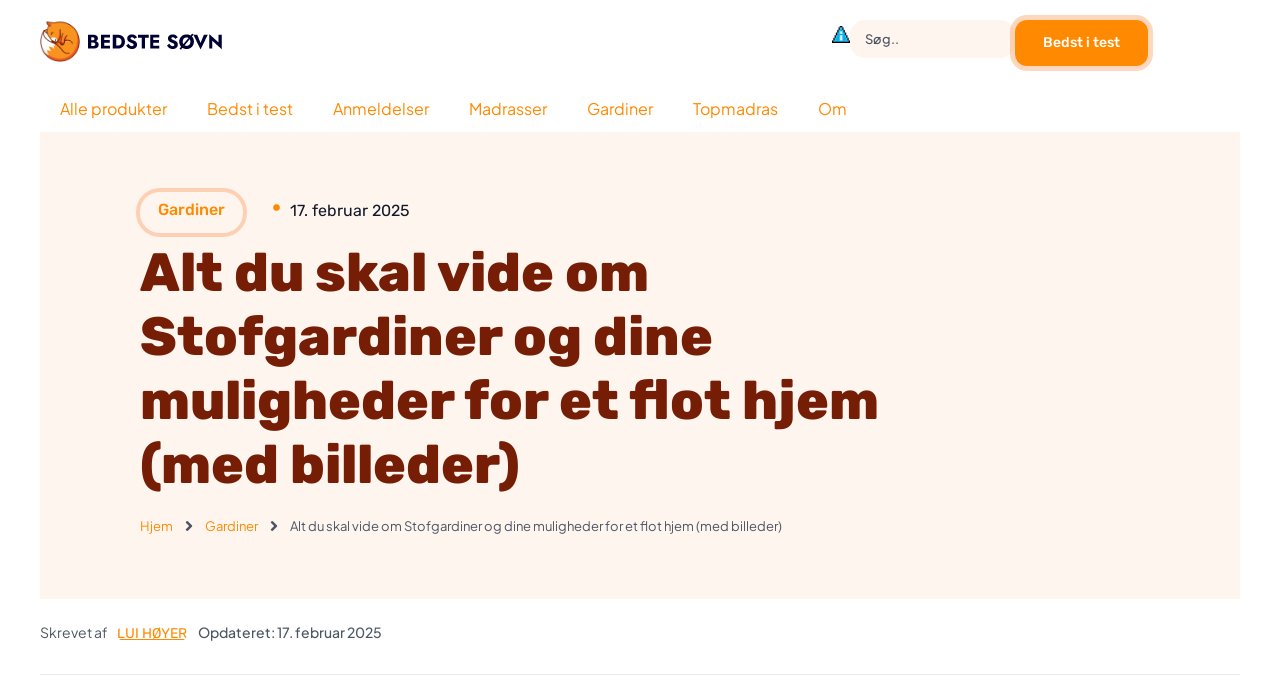

--- FILE ---
content_type: text/html; charset=UTF-8
request_url: https://www.bedstesovn.dk/stofgardiner-guide/
body_size: 86144
content:
<!doctype html>
<html lang="da-DK">
<head><meta charset="UTF-8"><script>if(navigator.userAgent.match(/MSIE|Internet Explorer/i)||navigator.userAgent.match(/Trident\/7\..*?rv:11/i)){var href=document.location.href;if(!href.match(/[?&]nowprocket/)){if(href.indexOf("?")==-1){if(href.indexOf("#")==-1){document.location.href=href+"?nowprocket=1"}else{document.location.href=href.replace("#","?nowprocket=1#")}}else{if(href.indexOf("#")==-1){document.location.href=href+"&nowprocket=1"}else{document.location.href=href.replace("#","&nowprocket=1#")}}}}</script><script>class RocketLazyLoadScripts{constructor(){this.v="1.2.3",this.triggerEvents=["keydown","mousedown","mousemove","touchmove","touchstart","touchend","wheel"],this.userEventHandler=this._triggerListener.bind(this),this.touchStartHandler=this._onTouchStart.bind(this),this.touchMoveHandler=this._onTouchMove.bind(this),this.touchEndHandler=this._onTouchEnd.bind(this),this.clickHandler=this._onClick.bind(this),this.interceptedClicks=[],window.addEventListener("pageshow",t=>{this.persisted=t.persisted}),window.addEventListener("DOMContentLoaded",()=>{this._preconnect3rdParties()}),this.delayedScripts={normal:[],async:[],defer:[]},this.trash=[],this.allJQueries=[]}_addUserInteractionListener(t){if(document.hidden){t._triggerListener();return}this.triggerEvents.forEach(e=>window.addEventListener(e,t.userEventHandler,{passive:!0})),window.addEventListener("touchstart",t.touchStartHandler,{passive:!0}),window.addEventListener("mousedown",t.touchStartHandler),document.addEventListener("visibilitychange",t.userEventHandler)}_removeUserInteractionListener(){this.triggerEvents.forEach(t=>window.removeEventListener(t,this.userEventHandler,{passive:!0})),document.removeEventListener("visibilitychange",this.userEventHandler)}_onTouchStart(t){"HTML"!==t.target.tagName&&(window.addEventListener("touchend",this.touchEndHandler),window.addEventListener("mouseup",this.touchEndHandler),window.addEventListener("touchmove",this.touchMoveHandler,{passive:!0}),window.addEventListener("mousemove",this.touchMoveHandler),t.target.addEventListener("click",this.clickHandler),this._renameDOMAttribute(t.target,"onclick","rocket-onclick"),this._pendingClickStarted())}_onTouchMove(t){window.removeEventListener("touchend",this.touchEndHandler),window.removeEventListener("mouseup",this.touchEndHandler),window.removeEventListener("touchmove",this.touchMoveHandler,{passive:!0}),window.removeEventListener("mousemove",this.touchMoveHandler),t.target.removeEventListener("click",this.clickHandler),this._renameDOMAttribute(t.target,"rocket-onclick","onclick"),this._pendingClickFinished()}_onTouchEnd(t){window.removeEventListener("touchend",this.touchEndHandler),window.removeEventListener("mouseup",this.touchEndHandler),window.removeEventListener("touchmove",this.touchMoveHandler,{passive:!0}),window.removeEventListener("mousemove",this.touchMoveHandler)}_onClick(t){t.target.removeEventListener("click",this.clickHandler),this._renameDOMAttribute(t.target,"rocket-onclick","onclick"),this.interceptedClicks.push(t),t.preventDefault(),t.stopPropagation(),t.stopImmediatePropagation(),this._pendingClickFinished()}_replayClicks(){window.removeEventListener("touchstart",this.touchStartHandler,{passive:!0}),window.removeEventListener("mousedown",this.touchStartHandler),this.interceptedClicks.forEach(t=>{t.target.dispatchEvent(new MouseEvent("click",{view:t.view,bubbles:!0,cancelable:!0}))})}_waitForPendingClicks(){return new Promise(t=>{this._isClickPending?this._pendingClickFinished=t:t()})}_pendingClickStarted(){this._isClickPending=!0}_pendingClickFinished(){this._isClickPending=!1}_renameDOMAttribute(t,e,r){t.hasAttribute&&t.hasAttribute(e)&&(event.target.setAttribute(r,event.target.getAttribute(e)),event.target.removeAttribute(e))}_triggerListener(){this._removeUserInteractionListener(this),"loading"===document.readyState?document.addEventListener("DOMContentLoaded",this._loadEverythingNow.bind(this)):this._loadEverythingNow()}_preconnect3rdParties(){let t=[];document.querySelectorAll("script[type=rocketlazyloadscript]").forEach(e=>{if(e.hasAttribute("src")){let r=new URL(e.src).origin;r!==location.origin&&t.push({src:r,crossOrigin:e.crossOrigin||"module"===e.getAttribute("data-rocket-type")})}}),t=[...new Map(t.map(t=>[JSON.stringify(t),t])).values()],this._batchInjectResourceHints(t,"preconnect")}async _loadEverythingNow(){this.lastBreath=Date.now(),this._delayEventListeners(this),this._delayJQueryReady(this),this._handleDocumentWrite(),this._registerAllDelayedScripts(),this._preloadAllScripts(),await this._loadScriptsFromList(this.delayedScripts.normal),await this._loadScriptsFromList(this.delayedScripts.defer),await this._loadScriptsFromList(this.delayedScripts.async);try{await this._triggerDOMContentLoaded(),await this._triggerWindowLoad()}catch(t){console.error(t)}window.dispatchEvent(new Event("rocket-allScriptsLoaded")),this._waitForPendingClicks().then(()=>{this._replayClicks()}),this._emptyTrash()}_registerAllDelayedScripts(){document.querySelectorAll("script[type=rocketlazyloadscript]").forEach(t=>{t.hasAttribute("data-rocket-src")?t.hasAttribute("async")&&!1!==t.async?this.delayedScripts.async.push(t):t.hasAttribute("defer")&&!1!==t.defer||"module"===t.getAttribute("data-rocket-type")?this.delayedScripts.defer.push(t):this.delayedScripts.normal.push(t):this.delayedScripts.normal.push(t)})}async _transformScript(t){return new Promise((await this._littleBreath(),navigator.userAgent.indexOf("Firefox/")>0||""===navigator.vendor)?e=>{let r=document.createElement("script");[...t.attributes].forEach(t=>{let e=t.nodeName;"type"!==e&&("data-rocket-type"===e&&(e="type"),"data-rocket-src"===e&&(e="src"),r.setAttribute(e,t.nodeValue))}),t.text&&(r.text=t.text),r.hasAttribute("src")?(r.addEventListener("load",e),r.addEventListener("error",e)):(r.text=t.text,e());try{t.parentNode.replaceChild(r,t)}catch(i){e()}}:async e=>{function r(){t.setAttribute("data-rocket-status","failed"),e()}try{let i=t.getAttribute("data-rocket-type"),n=t.getAttribute("data-rocket-src");t.text,i?(t.type=i,t.removeAttribute("data-rocket-type")):t.removeAttribute("type"),t.addEventListener("load",function r(){t.setAttribute("data-rocket-status","executed"),e()}),t.addEventListener("error",r),n?(t.removeAttribute("data-rocket-src"),t.src=n):t.src="data:text/javascript;base64,"+window.btoa(unescape(encodeURIComponent(t.text)))}catch(s){r()}})}async _loadScriptsFromList(t){let e=t.shift();return e&&e.isConnected?(await this._transformScript(e),this._loadScriptsFromList(t)):Promise.resolve()}_preloadAllScripts(){this._batchInjectResourceHints([...this.delayedScripts.normal,...this.delayedScripts.defer,...this.delayedScripts.async],"preload")}_batchInjectResourceHints(t,e){var r=document.createDocumentFragment();t.forEach(t=>{let i=t.getAttribute&&t.getAttribute("data-rocket-src")||t.src;if(i){let n=document.createElement("link");n.href=i,n.rel=e,"preconnect"!==e&&(n.as="script"),t.getAttribute&&"module"===t.getAttribute("data-rocket-type")&&(n.crossOrigin=!0),t.crossOrigin&&(n.crossOrigin=t.crossOrigin),t.integrity&&(n.integrity=t.integrity),r.appendChild(n),this.trash.push(n)}}),document.head.appendChild(r)}_delayEventListeners(t){let e={};function r(t,r){!function t(r){!e[r]&&(e[r]={originalFunctions:{add:r.addEventListener,remove:r.removeEventListener},eventsToRewrite:[]},r.addEventListener=function(){arguments[0]=i(arguments[0]),e[r].originalFunctions.add.apply(r,arguments)},r.removeEventListener=function(){arguments[0]=i(arguments[0]),e[r].originalFunctions.remove.apply(r,arguments)});function i(t){return e[r].eventsToRewrite.indexOf(t)>=0?"rocket-"+t:t}}(t),e[t].eventsToRewrite.push(r)}function i(t,e){let r=t[e];Object.defineProperty(t,e,{get:()=>r||function(){},set(i){t["rocket"+e]=r=i}})}r(document,"DOMContentLoaded"),r(window,"DOMContentLoaded"),r(window,"load"),r(window,"pageshow"),r(document,"readystatechange"),i(document,"onreadystatechange"),i(window,"onload"),i(window,"onpageshow")}_delayJQueryReady(t){let e;function r(r){if(r&&r.fn&&!t.allJQueries.includes(r)){r.fn.ready=r.fn.init.prototype.ready=function(e){return t.domReadyFired?e.bind(document)(r):document.addEventListener("rocket-DOMContentLoaded",()=>e.bind(document)(r)),r([])};let i=r.fn.on;r.fn.on=r.fn.init.prototype.on=function(){if(this[0]===window){function t(t){return t.split(" ").map(t=>"load"===t||0===t.indexOf("load.")?"rocket-jquery-load":t).join(" ")}"string"==typeof arguments[0]||arguments[0]instanceof String?arguments[0]=t(arguments[0]):"object"==typeof arguments[0]&&Object.keys(arguments[0]).forEach(e=>{let r=arguments[0][e];delete arguments[0][e],arguments[0][t(e)]=r})}return i.apply(this,arguments),this},t.allJQueries.push(r)}e=r}r(window.jQuery),Object.defineProperty(window,"jQuery",{get:()=>e,set(t){r(t)}})}async _triggerDOMContentLoaded(){this.domReadyFired=!0,await this._littleBreath(),document.dispatchEvent(new Event("rocket-DOMContentLoaded")),await this._littleBreath(),window.dispatchEvent(new Event("rocket-DOMContentLoaded")),await this._littleBreath(),document.dispatchEvent(new Event("rocket-readystatechange")),await this._littleBreath(),document.rocketonreadystatechange&&document.rocketonreadystatechange()}async _triggerWindowLoad(){await this._littleBreath(),window.dispatchEvent(new Event("rocket-load")),await this._littleBreath(),window.rocketonload&&window.rocketonload(),await this._littleBreath(),this.allJQueries.forEach(t=>t(window).trigger("rocket-jquery-load")),await this._littleBreath();let t=new Event("rocket-pageshow");t.persisted=this.persisted,window.dispatchEvent(t),await this._littleBreath(),window.rocketonpageshow&&window.rocketonpageshow({persisted:this.persisted})}_handleDocumentWrite(){let t=new Map;document.write=document.writeln=function(e){let r=document.currentScript;r||console.error("WPRocket unable to document.write this: "+e);let i=document.createRange(),n=r.parentElement,s=t.get(r);void 0===s&&(s=r.nextSibling,t.set(r,s));let a=document.createDocumentFragment();i.setStart(a,0),a.appendChild(i.createContextualFragment(e)),n.insertBefore(a,s)}}async _littleBreath(){Date.now()-this.lastBreath>45&&(await this._requestAnimFrame(),this.lastBreath=Date.now())}async _requestAnimFrame(){return document.hidden?new Promise(t=>setTimeout(t)):new Promise(t=>requestAnimationFrame(t))}_emptyTrash(){this.trash.forEach(t=>t.remove())}static run(){let t=new RocketLazyLoadScripts;t._addUserInteractionListener(t)}}RocketLazyLoadScripts.run();</script>
	
	<meta name="viewport" content="width=device-width, initial-scale=1">
	<link rel="profile" href="https://gmpg.org/xfn/11">
	<meta name='robots' content='index, follow, max-image-preview:large, max-snippet:-1, max-video-preview:-1' />
<link rel="preload" href="https://www.bedstesovn.dk/wp-content/plugins/rate-my-post/public/css/fonts/ratemypost.ttf" type="font/ttf" as="font" crossorigin="anonymous">
	<!-- This site is optimized with the Yoast SEO plugin v26.8 - https://yoast.com/product/yoast-seo-wordpress/ -->
	<title>Stofgardiner Inspiration: Alt du skal vide</title>
	<meta name="description" content="Få inspiration til stofgardiner og opdag, hvordan de kan skabe en hyggelig stemning og ændre et rum dramatisk." />
	<link rel="canonical" href="https://www.bedstesovn.dk/stofgardiner-guide/" />
	<meta property="og:locale" content="da_DK" />
	<meta property="og:type" content="article" />
	<meta property="og:title" content="Stofgardiner Inspiration: Alt du skal vide" />
	<meta property="og:description" content="Få inspiration til stofgardiner og opdag, hvordan de kan skabe en hyggelig stemning og ændre et rum dramatisk." />
	<meta property="og:url" content="https://www.bedstesovn.dk/stofgardiner-guide/" />
	<meta property="og:site_name" content="Bedste Søvn" />
	<meta property="article:published_time" content="2025-02-17T13:58:52+00:00" />
	<meta property="article:modified_time" content="2025-04-19T04:14:28+00:00" />
	<meta property="og:image" content="https://www.bedstesovn.dk/wp-content/uploads/2024/03/To-forskellige-stofgardiner-som-er-i-groen-og-hvid-og-skaber-hver-deres-stemning.webp" />
	<meta property="og:image:width" content="1900" />
	<meta property="og:image:height" content="1080" />
	<meta property="og:image:type" content="image/webp" />
	<meta name="author" content="Lui Høyer" />
	<meta name="twitter:card" content="summary_large_image" />
	<meta name="twitter:label1" content="Skrevet af" />
	<meta name="twitter:data1" content="Lui Høyer" />
	<meta name="twitter:label2" content="Estimeret læsetid" />
	<meta name="twitter:data2" content="12 minutter" />
	<script type="application/ld+json" class="yoast-schema-graph">{"@context":"https://schema.org","@graph":[{"@type":["Article","BlogPosting"],"@id":"https://www.bedstesovn.dk/stofgardiner-guide/#article","isPartOf":{"@id":"https://www.bedstesovn.dk/stofgardiner-guide/"},"author":{"name":"Lui Høyer","@id":"https://www.bedstesovn.dk/#/schema/person/48e9fd8d1ae2368519004c56b11e439a"},"headline":"Alt du skal vide om Stofgardiner og dine muligheder for et flot hjem (med billeder)","datePublished":"2025-02-17T13:58:52+00:00","dateModified":"2025-04-19T04:14:28+00:00","mainEntityOfPage":{"@id":"https://www.bedstesovn.dk/stofgardiner-guide/"},"wordCount":2219,"publisher":{"@id":"https://www.bedstesovn.dk/#organization"},"image":{"@id":"https://www.bedstesovn.dk/stofgardiner-guide/#primaryimage"},"thumbnailUrl":"https://www.bedstesovn.dk/wp-content/uploads/2024/03/To-forskellige-stofgardiner-som-er-i-groen-og-hvid-og-skaber-hver-deres-stemning.webp","articleSection":["Gardiner"],"inLanguage":"da-DK"},{"@type":"WebPage","@id":"https://www.bedstesovn.dk/stofgardiner-guide/","url":"https://www.bedstesovn.dk/stofgardiner-guide/","name":"Stofgardiner Inspiration: Alt du skal vide","isPartOf":{"@id":"https://www.bedstesovn.dk/#website"},"primaryImageOfPage":{"@id":"https://www.bedstesovn.dk/stofgardiner-guide/#primaryimage"},"image":{"@id":"https://www.bedstesovn.dk/stofgardiner-guide/#primaryimage"},"thumbnailUrl":"https://www.bedstesovn.dk/wp-content/uploads/2024/03/To-forskellige-stofgardiner-som-er-i-groen-og-hvid-og-skaber-hver-deres-stemning.webp","datePublished":"2025-02-17T13:58:52+00:00","dateModified":"2025-04-19T04:14:28+00:00","description":"Få inspiration til stofgardiner og opdag, hvordan de kan skabe en hyggelig stemning og ændre et rum dramatisk.","breadcrumb":{"@id":"https://www.bedstesovn.dk/stofgardiner-guide/#breadcrumb"},"inLanguage":"da-DK","potentialAction":[{"@type":"ReadAction","target":["https://www.bedstesovn.dk/stofgardiner-guide/"]}]},{"@type":"ImageObject","inLanguage":"da-DK","@id":"https://www.bedstesovn.dk/stofgardiner-guide/#primaryimage","url":"https://www.bedstesovn.dk/wp-content/uploads/2024/03/To-forskellige-stofgardiner-som-er-i-groen-og-hvid-og-skaber-hver-deres-stemning.webp","contentUrl":"https://www.bedstesovn.dk/wp-content/uploads/2024/03/To-forskellige-stofgardiner-som-er-i-groen-og-hvid-og-skaber-hver-deres-stemning.webp","width":1900,"height":1080,"caption":"To forskellige stofgardiner som er i grøn og hvid og skaber hver deres stemning"},{"@type":"BreadcrumbList","@id":"https://www.bedstesovn.dk/stofgardiner-guide/#breadcrumb","itemListElement":[{"@type":"ListItem","position":1,"name":"Hjem","item":"https://www.bedstesovn.dk/"},{"@type":"ListItem","position":2,"name":"Alt du skal vide om Stofgardiner og dine muligheder for et flot hjem (med billeder)"}]},{"@type":"WebSite","@id":"https://www.bedstesovn.dk/#website","url":"https://www.bedstesovn.dk/","name":"Bedste Søvn","description":"","publisher":{"@id":"https://www.bedstesovn.dk/#organization"},"potentialAction":[{"@type":"SearchAction","target":{"@type":"EntryPoint","urlTemplate":"https://www.bedstesovn.dk/?s={search_term_string}"},"query-input":{"@type":"PropertyValueSpecification","valueRequired":true,"valueName":"search_term_string"}}],"inLanguage":"da-DK"},{"@type":"Organization","@id":"https://www.bedstesovn.dk/#organization","name":"Bedste Søvn","url":"https://www.bedstesovn.dk/","logo":{"@type":"ImageObject","inLanguage":"da-DK","@id":"https://www.bedstesovn.dk/#/schema/logo/image/","url":"https://www.bedstesovn.dk/wp-content/uploads/2023/12/logo2Tegnebraet-1.svg","contentUrl":"https://www.bedstesovn.dk/wp-content/uploads/2023/12/logo2Tegnebraet-1.svg","width":300,"height":70,"caption":"Bedste Søvn"},"image":{"@id":"https://www.bedstesovn.dk/#/schema/logo/image/"},"sameAs":["https://www.youtube.com/@Bedstesovn"]},{"@type":"Person","@id":"https://www.bedstesovn.dk/#/schema/person/48e9fd8d1ae2368519004c56b11e439a","name":"Lui Høyer","image":{"@type":"ImageObject","inLanguage":"da-DK","@id":"https://www.bedstesovn.dk/#/schema/person/image/","url":"https://secure.gravatar.com/avatar/d9e58114759352ae029ea587cb3a09d55ecefb8dc23417a14c9d59888f637bf7?s=96&d=mm&r=g","contentUrl":"https://secure.gravatar.com/avatar/d9e58114759352ae029ea587cb3a09d55ecefb8dc23417a14c9d59888f637bf7?s=96&d=mm&r=g","caption":"Lui Høyer"},"sameAs":["https://www.bedstesovn.dk"],"url":"https://www.bedstesovn.dk/author/admin/"}]}</script>
	<!-- / Yoast SEO plugin. -->


<link rel='dns-prefetch' href='//www.googletagmanager.com' />
<link rel='dns-prefetch' href='//fonts.googleapis.com' />
<link rel="alternate" title="oEmbed (JSON)" type="application/json+oembed" href="https://www.bedstesovn.dk/wp-json/oembed/1.0/embed?url=https%3A%2F%2Fwww.bedstesovn.dk%2Fstofgardiner-guide%2F" />
<link rel="alternate" title="oEmbed (XML)" type="text/xml+oembed" href="https://www.bedstesovn.dk/wp-json/oembed/1.0/embed?url=https%3A%2F%2Fwww.bedstesovn.dk%2Fstofgardiner-guide%2F&#038;format=xml" />
<style id='wp-img-auto-sizes-contain-inline-css'>
img:is([sizes=auto i],[sizes^="auto," i]){contain-intrinsic-size:3000px 1500px}
/*# sourceURL=wp-img-auto-sizes-contain-inline-css */
</style>
<link rel='stylesheet' id='hello-elementor-theme-style-css' href='https://www.bedstesovn.dk/wp-content/themes/hello-elementor/theme.min.css?ver=3.0.1' media='all' />
<link data-minify="1" rel='stylesheet' id='jet-menu-hello-css' href='https://www.bedstesovn.dk/wp-content/cache/min/1/wp-content/plugins/jet-menu/integration/themes/hello-elementor/assets/css/style.css?ver=1769161238' media='all' />
<link data-minify="1" rel='stylesheet' id='swiper-css' href='https://www.bedstesovn.dk/wp-content/cache/min/1/wp-content/plugins/elementor/assets/lib/swiper/v8/css/swiper.min.css?ver=1769161238' media='all' />
<link rel='stylesheet' id='e-swiper-css' href='https://www.bedstesovn.dk/wp-content/plugins/elementor/assets/css/conditionals/e-swiper.min.css?ver=3.34.2' media='all' />
<link data-minify="1" rel='stylesheet' id='jkit-elements-main-css' href='https://www.bedstesovn.dk/wp-content/cache/min/1/wp-content/plugins/jeg-elementor-kit/assets/css/elements/main.css?ver=1769161238' media='all' />
<link data-minify="1" rel='stylesheet' id='tf-owl-style-css' href='https://www.bedstesovn.dk/wp-content/cache/min/1/wp-content/plugins/tf-youtube/assets/css/owl.carousel.css?ver=1769161238' media='all' />
<link data-minify="1" rel='stylesheet' id='font-awesome-css' href='https://www.bedstesovn.dk/wp-content/cache/min/1/wp-content/plugins/elementor/assets/lib/font-awesome/css/font-awesome.min.css?ver=1769161238' media='all' />
<link data-minify="1" rel='stylesheet' id='tf-youtube-style-css' href='https://www.bedstesovn.dk/wp-content/cache/min/1/wp-content/plugins/tf-youtube/assets/css/style.css?ver=1769161238' media='all' />
<style id='wp-emoji-styles-inline-css'>

	img.wp-smiley, img.emoji {
		display: inline !important;
		border: none !important;
		box-shadow: none !important;
		height: 1em !important;
		width: 1em !important;
		margin: 0 0.07em !important;
		vertical-align: -0.1em !important;
		background: none !important;
		padding: 0 !important;
	}
/*# sourceURL=wp-emoji-styles-inline-css */
</style>
<style id='classic-theme-styles-inline-css'>
/*! This file is auto-generated */
.wp-block-button__link{color:#fff;background-color:#32373c;border-radius:9999px;box-shadow:none;text-decoration:none;padding:calc(.667em + 2px) calc(1.333em + 2px);font-size:1.125em}.wp-block-file__button{background:#32373c;color:#fff;text-decoration:none}
/*# sourceURL=/wp-includes/css/classic-themes.min.css */
</style>
<link data-minify="1" rel='stylesheet' id='jet-engine-frontend-css' href='https://www.bedstesovn.dk/wp-content/cache/min/1/wp-content/plugins/jet-engine/assets/css/frontend.css?ver=1769161238' media='all' />
<link data-minify="1" rel='stylesheet' id='rate-my-post-css' href='https://www.bedstesovn.dk/wp-content/cache/min/1/wp-content/plugins/rate-my-post/public/css/rate-my-post.min.css?ver=1769161238' media='all' />
<style id='global-styles-inline-css'>
:root{--wp--preset--aspect-ratio--square: 1;--wp--preset--aspect-ratio--4-3: 4/3;--wp--preset--aspect-ratio--3-4: 3/4;--wp--preset--aspect-ratio--3-2: 3/2;--wp--preset--aspect-ratio--2-3: 2/3;--wp--preset--aspect-ratio--16-9: 16/9;--wp--preset--aspect-ratio--9-16: 9/16;--wp--preset--color--black: #000000;--wp--preset--color--cyan-bluish-gray: #abb8c3;--wp--preset--color--white: #ffffff;--wp--preset--color--pale-pink: #f78da7;--wp--preset--color--vivid-red: #cf2e2e;--wp--preset--color--luminous-vivid-orange: #ff6900;--wp--preset--color--luminous-vivid-amber: #fcb900;--wp--preset--color--light-green-cyan: #7bdcb5;--wp--preset--color--vivid-green-cyan: #00d084;--wp--preset--color--pale-cyan-blue: #8ed1fc;--wp--preset--color--vivid-cyan-blue: #0693e3;--wp--preset--color--vivid-purple: #9b51e0;--wp--preset--gradient--vivid-cyan-blue-to-vivid-purple: linear-gradient(135deg,rgb(6,147,227) 0%,rgb(155,81,224) 100%);--wp--preset--gradient--light-green-cyan-to-vivid-green-cyan: linear-gradient(135deg,rgb(122,220,180) 0%,rgb(0,208,130) 100%);--wp--preset--gradient--luminous-vivid-amber-to-luminous-vivid-orange: linear-gradient(135deg,rgb(252,185,0) 0%,rgb(255,105,0) 100%);--wp--preset--gradient--luminous-vivid-orange-to-vivid-red: linear-gradient(135deg,rgb(255,105,0) 0%,rgb(207,46,46) 100%);--wp--preset--gradient--very-light-gray-to-cyan-bluish-gray: linear-gradient(135deg,rgb(238,238,238) 0%,rgb(169,184,195) 100%);--wp--preset--gradient--cool-to-warm-spectrum: linear-gradient(135deg,rgb(74,234,220) 0%,rgb(151,120,209) 20%,rgb(207,42,186) 40%,rgb(238,44,130) 60%,rgb(251,105,98) 80%,rgb(254,248,76) 100%);--wp--preset--gradient--blush-light-purple: linear-gradient(135deg,rgb(255,206,236) 0%,rgb(152,150,240) 100%);--wp--preset--gradient--blush-bordeaux: linear-gradient(135deg,rgb(254,205,165) 0%,rgb(254,45,45) 50%,rgb(107,0,62) 100%);--wp--preset--gradient--luminous-dusk: linear-gradient(135deg,rgb(255,203,112) 0%,rgb(199,81,192) 50%,rgb(65,88,208) 100%);--wp--preset--gradient--pale-ocean: linear-gradient(135deg,rgb(255,245,203) 0%,rgb(182,227,212) 50%,rgb(51,167,181) 100%);--wp--preset--gradient--electric-grass: linear-gradient(135deg,rgb(202,248,128) 0%,rgb(113,206,126) 100%);--wp--preset--gradient--midnight: linear-gradient(135deg,rgb(2,3,129) 0%,rgb(40,116,252) 100%);--wp--preset--font-size--small: 13px;--wp--preset--font-size--medium: 20px;--wp--preset--font-size--large: 36px;--wp--preset--font-size--x-large: 42px;--wp--preset--spacing--20: 0.44rem;--wp--preset--spacing--30: 0.67rem;--wp--preset--spacing--40: 1rem;--wp--preset--spacing--50: 1.5rem;--wp--preset--spacing--60: 2.25rem;--wp--preset--spacing--70: 3.38rem;--wp--preset--spacing--80: 5.06rem;--wp--preset--shadow--natural: 6px 6px 9px rgba(0, 0, 0, 0.2);--wp--preset--shadow--deep: 12px 12px 50px rgba(0, 0, 0, 0.4);--wp--preset--shadow--sharp: 6px 6px 0px rgba(0, 0, 0, 0.2);--wp--preset--shadow--outlined: 6px 6px 0px -3px rgb(255, 255, 255), 6px 6px rgb(0, 0, 0);--wp--preset--shadow--crisp: 6px 6px 0px rgb(0, 0, 0);}:where(.is-layout-flex){gap: 0.5em;}:where(.is-layout-grid){gap: 0.5em;}body .is-layout-flex{display: flex;}.is-layout-flex{flex-wrap: wrap;align-items: center;}.is-layout-flex > :is(*, div){margin: 0;}body .is-layout-grid{display: grid;}.is-layout-grid > :is(*, div){margin: 0;}:where(.wp-block-columns.is-layout-flex){gap: 2em;}:where(.wp-block-columns.is-layout-grid){gap: 2em;}:where(.wp-block-post-template.is-layout-flex){gap: 1.25em;}:where(.wp-block-post-template.is-layout-grid){gap: 1.25em;}.has-black-color{color: var(--wp--preset--color--black) !important;}.has-cyan-bluish-gray-color{color: var(--wp--preset--color--cyan-bluish-gray) !important;}.has-white-color{color: var(--wp--preset--color--white) !important;}.has-pale-pink-color{color: var(--wp--preset--color--pale-pink) !important;}.has-vivid-red-color{color: var(--wp--preset--color--vivid-red) !important;}.has-luminous-vivid-orange-color{color: var(--wp--preset--color--luminous-vivid-orange) !important;}.has-luminous-vivid-amber-color{color: var(--wp--preset--color--luminous-vivid-amber) !important;}.has-light-green-cyan-color{color: var(--wp--preset--color--light-green-cyan) !important;}.has-vivid-green-cyan-color{color: var(--wp--preset--color--vivid-green-cyan) !important;}.has-pale-cyan-blue-color{color: var(--wp--preset--color--pale-cyan-blue) !important;}.has-vivid-cyan-blue-color{color: var(--wp--preset--color--vivid-cyan-blue) !important;}.has-vivid-purple-color{color: var(--wp--preset--color--vivid-purple) !important;}.has-black-background-color{background-color: var(--wp--preset--color--black) !important;}.has-cyan-bluish-gray-background-color{background-color: var(--wp--preset--color--cyan-bluish-gray) !important;}.has-white-background-color{background-color: var(--wp--preset--color--white) !important;}.has-pale-pink-background-color{background-color: var(--wp--preset--color--pale-pink) !important;}.has-vivid-red-background-color{background-color: var(--wp--preset--color--vivid-red) !important;}.has-luminous-vivid-orange-background-color{background-color: var(--wp--preset--color--luminous-vivid-orange) !important;}.has-luminous-vivid-amber-background-color{background-color: var(--wp--preset--color--luminous-vivid-amber) !important;}.has-light-green-cyan-background-color{background-color: var(--wp--preset--color--light-green-cyan) !important;}.has-vivid-green-cyan-background-color{background-color: var(--wp--preset--color--vivid-green-cyan) !important;}.has-pale-cyan-blue-background-color{background-color: var(--wp--preset--color--pale-cyan-blue) !important;}.has-vivid-cyan-blue-background-color{background-color: var(--wp--preset--color--vivid-cyan-blue) !important;}.has-vivid-purple-background-color{background-color: var(--wp--preset--color--vivid-purple) !important;}.has-black-border-color{border-color: var(--wp--preset--color--black) !important;}.has-cyan-bluish-gray-border-color{border-color: var(--wp--preset--color--cyan-bluish-gray) !important;}.has-white-border-color{border-color: var(--wp--preset--color--white) !important;}.has-pale-pink-border-color{border-color: var(--wp--preset--color--pale-pink) !important;}.has-vivid-red-border-color{border-color: var(--wp--preset--color--vivid-red) !important;}.has-luminous-vivid-orange-border-color{border-color: var(--wp--preset--color--luminous-vivid-orange) !important;}.has-luminous-vivid-amber-border-color{border-color: var(--wp--preset--color--luminous-vivid-amber) !important;}.has-light-green-cyan-border-color{border-color: var(--wp--preset--color--light-green-cyan) !important;}.has-vivid-green-cyan-border-color{border-color: var(--wp--preset--color--vivid-green-cyan) !important;}.has-pale-cyan-blue-border-color{border-color: var(--wp--preset--color--pale-cyan-blue) !important;}.has-vivid-cyan-blue-border-color{border-color: var(--wp--preset--color--vivid-cyan-blue) !important;}.has-vivid-purple-border-color{border-color: var(--wp--preset--color--vivid-purple) !important;}.has-vivid-cyan-blue-to-vivid-purple-gradient-background{background: var(--wp--preset--gradient--vivid-cyan-blue-to-vivid-purple) !important;}.has-light-green-cyan-to-vivid-green-cyan-gradient-background{background: var(--wp--preset--gradient--light-green-cyan-to-vivid-green-cyan) !important;}.has-luminous-vivid-amber-to-luminous-vivid-orange-gradient-background{background: var(--wp--preset--gradient--luminous-vivid-amber-to-luminous-vivid-orange) !important;}.has-luminous-vivid-orange-to-vivid-red-gradient-background{background: var(--wp--preset--gradient--luminous-vivid-orange-to-vivid-red) !important;}.has-very-light-gray-to-cyan-bluish-gray-gradient-background{background: var(--wp--preset--gradient--very-light-gray-to-cyan-bluish-gray) !important;}.has-cool-to-warm-spectrum-gradient-background{background: var(--wp--preset--gradient--cool-to-warm-spectrum) !important;}.has-blush-light-purple-gradient-background{background: var(--wp--preset--gradient--blush-light-purple) !important;}.has-blush-bordeaux-gradient-background{background: var(--wp--preset--gradient--blush-bordeaux) !important;}.has-luminous-dusk-gradient-background{background: var(--wp--preset--gradient--luminous-dusk) !important;}.has-pale-ocean-gradient-background{background: var(--wp--preset--gradient--pale-ocean) !important;}.has-electric-grass-gradient-background{background: var(--wp--preset--gradient--electric-grass) !important;}.has-midnight-gradient-background{background: var(--wp--preset--gradient--midnight) !important;}.has-small-font-size{font-size: var(--wp--preset--font-size--small) !important;}.has-medium-font-size{font-size: var(--wp--preset--font-size--medium) !important;}.has-large-font-size{font-size: var(--wp--preset--font-size--large) !important;}.has-x-large-font-size{font-size: var(--wp--preset--font-size--x-large) !important;}
:where(.wp-block-post-template.is-layout-flex){gap: 1.25em;}:where(.wp-block-post-template.is-layout-grid){gap: 1.25em;}
:where(.wp-block-term-template.is-layout-flex){gap: 1.25em;}:where(.wp-block-term-template.is-layout-grid){gap: 1.25em;}
:where(.wp-block-columns.is-layout-flex){gap: 2em;}:where(.wp-block-columns.is-layout-grid){gap: 2em;}
:root :where(.wp-block-pullquote){font-size: 1.5em;line-height: 1.6;}
/*# sourceURL=global-styles-inline-css */
</style>
<link data-minify="1" rel='stylesheet' id='woocommerce-layout-css' href='https://www.bedstesovn.dk/wp-content/cache/min/1/wp-content/plugins/woocommerce/assets/css/woocommerce-layout.css?ver=1769161238' media='all' />
<link data-minify="1" rel='stylesheet' id='woocommerce-smallscreen-css' href='https://www.bedstesovn.dk/wp-content/cache/min/1/wp-content/plugins/woocommerce/assets/css/woocommerce-smallscreen.css?ver=1769161238' media='only screen and (max-width: 768px)' />
<link data-minify="1" rel='stylesheet' id='woocommerce-general-css' href='https://www.bedstesovn.dk/wp-content/cache/min/1/wp-content/plugins/woocommerce/assets/css/woocommerce.css?ver=1769161238' media='all' />
<style id='woocommerce-inline-inline-css'>
.woocommerce form .form-row .required { visibility: visible; }
/*# sourceURL=woocommerce-inline-inline-css */
</style>
<link rel='stylesheet' id='jet-blocks-css' href='https://www.bedstesovn.dk/wp-content/uploads/elementor/css/custom-jet-blocks.css?ver=1.3.20.1' media='all' />
<link rel='stylesheet' id='elementor-frontend-css' href='https://www.bedstesovn.dk/wp-content/plugins/elementor/assets/css/frontend.min.css?ver=3.34.2' media='all' />
<link rel='stylesheet' id='elementor-post-11-css' href='https://www.bedstesovn.dk/wp-content/uploads/elementor/css/post-11.css?ver=1769161236' media='all' />
<link rel='stylesheet' id='elementor-pro-css' href='https://www.bedstesovn.dk/wp-content/plugins/elementor-pro/assets/css/frontend.min.css?ver=3.14.1' media='all' />
<link data-minify="1" rel='stylesheet' id='jet-tabs-frontend-css' href='https://www.bedstesovn.dk/wp-content/cache/min/1/wp-content/plugins/jet-tabs/assets/css/jet-tabs-frontend.css?ver=1769161238' media='all' />
<link data-minify="1" rel='stylesheet' id='jet-tricks-frontend-css' href='https://www.bedstesovn.dk/wp-content/cache/min/1/wp-content/plugins/jet-tricks/assets/css/jet-tricks-frontend.css?ver=1769161238' media='all' />
<link data-minify="1" rel='stylesheet' id='bootstrap-tabs-css' href='https://www.bedstesovn.dk/wp-content/cache/min/1/wp-content/plugins/restab_for_elementor/css/bootstrap_vertical_tab.css?ver=1769161238' media='all' />
<link rel='stylesheet' id='widget-heading-css' href='https://www.bedstesovn.dk/wp-content/plugins/elementor/assets/css/widget-heading.min.css?ver=3.34.2' media='all' />
<link rel='stylesheet' id='widget-image-css' href='https://www.bedstesovn.dk/wp-content/plugins/elementor/assets/css/widget-image.min.css?ver=3.34.2' media='all' />
<link rel='stylesheet' id='elementor-post-18670-css' href='https://www.bedstesovn.dk/wp-content/uploads/elementor/css/post-18670.css?ver=1769163055' media='all' />
<link rel='stylesheet' id='hello-elementor-css' href='https://www.bedstesovn.dk/wp-content/themes/hello-elementor/style.min.css?ver=3.0.1' media='all' />
<link rel='stylesheet' id='hello-elementor-header-footer-css' href='https://www.bedstesovn.dk/wp-content/themes/hello-elementor/header-footer.min.css?ver=3.0.1' media='all' />
<link data-minify="1" rel='stylesheet' id='jet-fb-option-field-select-css' href='https://www.bedstesovn.dk/wp-content/cache/min/1/wp-content/plugins/jetformbuilder/modules/option-field/assets/build/select.css?ver=1769161238' media='all' />
<link data-minify="1" rel='stylesheet' id='jet-fb-option-field-checkbox-css' href='https://www.bedstesovn.dk/wp-content/cache/min/1/wp-content/plugins/jetformbuilder/modules/option-field/assets/build/checkbox.css?ver=1769161238' media='all' />
<link data-minify="1" rel='stylesheet' id='jet-fb-option-field-radio-css' href='https://www.bedstesovn.dk/wp-content/cache/min/1/wp-content/plugins/jetformbuilder/modules/option-field/assets/build/radio.css?ver=1769161238' media='all' />
<link data-minify="1" rel='stylesheet' id='jet-fb-advanced-choices-css' href='https://www.bedstesovn.dk/wp-content/cache/min/1/wp-content/plugins/jetformbuilder/modules/advanced-choices/assets/build/main.css?ver=1769161238' media='all' />
<link data-minify="1" rel='stylesheet' id='jet-fb-wysiwyg-css' href='https://www.bedstesovn.dk/wp-content/cache/min/1/wp-content/plugins/jetformbuilder/modules/wysiwyg/assets/build/wysiwyg.css?ver=1769161238' media='all' />
<link data-minify="1" rel='stylesheet' id='jet-fb-switcher-css' href='https://www.bedstesovn.dk/wp-content/cache/min/1/wp-content/plugins/jetformbuilder/modules/switcher/assets/build/switcher.css?ver=1769161238' media='all' />
<link data-minify="1" rel='stylesheet' id='jet-menu-public-styles-css' href='https://www.bedstesovn.dk/wp-content/cache/min/1/wp-content/plugins/jet-menu/assets/public/css/public.css?ver=1769161238' media='all' />
<link rel='stylesheet' id='photoswipe-css' href='https://www.bedstesovn.dk/wp-content/plugins/jet-reviews/assets/lib/photoswipe/css/photoswipe.min.css?ver=3.0.0.1' media='all' />
<link data-minify="1" rel='stylesheet' id='jet-reviews-frontend-css' href='https://www.bedstesovn.dk/wp-content/cache/min/1/wp-content/plugins/jet-reviews/assets/css/jet-reviews.css?ver=1769161238' media='all' />
<link data-minify="1" rel='stylesheet' id='jet-woo-builder-css' href='https://www.bedstesovn.dk/wp-content/cache/min/1/wp-content/plugins/jet-woo-builder/assets/css/frontend.css?ver=1769161238' media='all' />
<style id='jet-woo-builder-inline-css'>
@font-face {
				font-family: "WooCommerce";
				font-weight: normal;
				font-style: normal;
				src: url("https://www.bedstesovn.dk/wp-content/plugins/woocommerce/assets/fonts/WooCommerce.eot");
				src: url("https://www.bedstesovn.dk/wp-content/plugins/woocommerce/assets/fonts/WooCommerce.eot?#iefix") format("embedded-opentype"),
					 url("https://www.bedstesovn.dk/wp-content/plugins/woocommerce/assets/fonts/WooCommerce.woff") format("woff"),
					 url("https://www.bedstesovn.dk/wp-content/plugins/woocommerce/assets/fonts/WooCommerce.ttf") format("truetype"),
					 url("https://www.bedstesovn.dk/wp-content/plugins/woocommerce/assets/fonts/WooCommerce.svg#WooCommerce") format("svg");
			}
/*# sourceURL=jet-woo-builder-inline-css */
</style>
<link data-minify="1" rel='stylesheet' id='jet-woo-builder-frontend-font-css' href='https://www.bedstesovn.dk/wp-content/cache/min/1/wp-content/plugins/jet-woo-builder/assets/css/lib/jetwoobuilder-frontend-font/css/jetwoobuilder-frontend-font.css?ver=1769161238' media='all' />
<link rel='stylesheet' id='elementor-post-72-css' href='https://www.bedstesovn.dk/wp-content/uploads/elementor/css/post-72.css?ver=1769161236' media='all' />
<link rel='stylesheet' id='elementor-post-74-css' href='https://www.bedstesovn.dk/wp-content/uploads/elementor/css/post-74.css?ver=1769161236' media='all' />
<link rel='stylesheet' id='elementor-post-15735-css' href='https://www.bedstesovn.dk/wp-content/uploads/elementor/css/post-15735.css?ver=1769161236' media='all' />
<link data-minify="1" rel='stylesheet' id='fixedtoc-style-css' href='https://www.bedstesovn.dk/wp-content/cache/min/1/wp-content/plugins/fixed-toc/frontend/assets/css/ftoc.min.css?ver=1769161238' media='all' />
<style id='fixedtoc-style-inline-css'>
#ftwp-container.ftwp-fixed-to-post.ftwp-top-right #ftwp-trigger, #ftwp-container.ftwp-fixed-to-post.ftwp-top-right #ftwp-contents { top: 20px; } .ftwp-in-post#ftwp-container-outer { height: auto; } #ftwp-container.ftwp-wrap #ftwp-contents { width: 300px; height: auto; } .ftwp-in-post#ftwp-container-outer #ftwp-contents { height: auto; } .ftwp-in-post#ftwp-container-outer.ftwp-float-none #ftwp-contents { width: 250px; } #ftwp-container.ftwp-wrap #ftwp-trigger { width: 40px; height: 40px; font-size: 24px; } #ftwp-container #ftwp-trigger.ftwp-border-thin { font-size: 23.5px; } #ftwp-container.ftwp-wrap #ftwp-header { font-size: 15px; font-family: 'Trebuchet MS', Helvetica, sans-serif; } #ftwp-container.ftwp-wrap #ftwp-header-title { font-weight: normal; } #ftwp-container.ftwp-wrap #ftwp-list { font-size: 14px; font-family: 'Trebuchet MS', Helvetica, sans-serif; } #ftwp-container.ftwp-wrap #ftwp-list .ftwp-anchor::before { font-size: 5.6px; } #ftwp-container.ftwp-wrap #ftwp-trigger { color: #333; background: rgba(255,255,255,0.95); } #ftwp-container.ftwp-wrap #ftwp-trigger { border-color: rgba(237,237,237,0.95); } #ftwp-container.ftwp-wrap #ftwp-contents { border-color: rgba(225,229,236,0.95); } #ftwp-container.ftwp-wrap #ftwp-header { color: #4e5664; background: rgba(255,255,255,0.95); } #ftwp-container.ftwp-wrap #ftwp-contents:hover #ftwp-header { background: #ffffff; } #ftwp-container.ftwp-wrap #ftwp-list { color: #4e5664; background: rgba(255,255,255,0.95); } #ftwp-container.ftwp-wrap #ftwp-contents:hover #ftwp-list { background: #ffffff; } #ftwp-container.ftwp-wrap #ftwp-list .ftwp-anchor:hover { color: #e89435; } #ftwp-container.ftwp-wrap #ftwp-list .ftwp-anchor:focus, #ftwp-container.ftwp-wrap #ftwp-list .ftwp-active, #ftwp-container.ftwp-wrap #ftwp-list .ftwp-active:hover { color: #fff; } #ftwp-container.ftwp-wrap #ftwp-list .ftwp-text::before { background: rgba(232,148,53,0.95); } .ftwp-heading-target::before { background: rgba(232,148,53,0.95); }
/*# sourceURL=fixedtoc-style-inline-css */
</style>
<link rel='stylesheet' id='jquery-chosen-css' href='https://www.bedstesovn.dk/wp-content/plugins/jet-search/assets/lib/chosen/chosen.min.css?ver=1.8.7' media='all' />
<link data-minify="1" rel='stylesheet' id='jet-search-css' href='https://www.bedstesovn.dk/wp-content/cache/min/1/wp-content/plugins/jet-search/assets/css/jet-search.css?ver=1769161238' media='all' />
<link data-minify="1" rel='stylesheet' id='ekit-widget-styles-css' href='https://www.bedstesovn.dk/wp-content/cache/min/1/wp-content/plugins/elementskit-lite/widgets/init/assets/css/widget-styles.css?ver=1769161238' media='all' />
<link data-minify="1" rel='stylesheet' id='ekit-responsive-css' href='https://www.bedstesovn.dk/wp-content/cache/min/1/wp-content/plugins/elementskit-lite/widgets/init/assets/css/responsive.css?ver=1769161238' media='all' />
<link data-minify="1" rel='stylesheet' id='dfrcs_compsets_style-css' href='https://www.bedstesovn.dk/wp-content/cache/min/1/wp-content/plugins/datafeedr-comparison-sets/css/style.css?ver=1769161238' media='all' />
<style id='dfrcs_compsets_style-inline-css'>
.dfrcs_loading:after { content: "Loading the best prices..."; }
/*# sourceURL=dfrcs_compsets_style-inline-css */
</style>
<link rel='stylesheet' id='dfrcs_google_fonts-css' href='https://fonts.googleapis.com/css?family=Roboto%3A400%2C700&#038;ver=6.9' media='all' />
<link data-minify="1" rel='stylesheet' id='elementor-gf-local-rubik-css' href='https://www.bedstesovn.dk/wp-content/cache/min/1/wp-content/uploads/elementor/google-fonts/css/rubik.css?ver=1769161238' media='all' />
<link data-minify="1" rel='stylesheet' id='elementor-gf-local-plusjakartasans-css' href='https://www.bedstesovn.dk/wp-content/cache/min/1/wp-content/uploads/elementor/google-fonts/css/plusjakartasans.css?ver=1769161238' media='all' />
<link data-minify="1" rel='stylesheet' id='elementor-gf-local-raleway-css' href='https://www.bedstesovn.dk/wp-content/cache/min/1/wp-content/uploads/elementor/google-fonts/css/raleway.css?ver=1769161238' media='all' />
<link data-minify="1" rel='stylesheet' id='elementor-icons-jkiticon-css' href='https://www.bedstesovn.dk/wp-content/cache/min/1/wp-content/plugins/jeg-elementor-kit/assets/fonts/jkiticon/jkiticon.css?ver=1769161238' media='all' />
<script type="rocketlazyloadscript" data-rocket-src="https://www.bedstesovn.dk/wp-includes/js/jquery/jquery.min.js?ver=3.7.1" id="jquery-core-js" defer></script>
<script type="rocketlazyloadscript" data-rocket-src="https://www.bedstesovn.dk/wp-includes/js/jquery/jquery-migrate.min.js?ver=3.4.1" id="jquery-migrate-js" defer></script>
<script type="rocketlazyloadscript" data-rocket-src="https://www.bedstesovn.dk/wp-includes/js/imagesloaded.min.js?ver=6.9" id="imagesLoaded-js" defer></script>
<script type="rocketlazyloadscript" data-rocket-src="https://www.bedstesovn.dk/wp-content/plugins/woocommerce/assets/js/jquery-blockui/jquery.blockUI.min.js?ver=2.7.0-wc.10.4.3" id="wc-jquery-blockui-js" defer data-wp-strategy="defer"></script>
<script id="wc-add-to-cart-js-extra">
var wc_add_to_cart_params = {"ajax_url":"/wp-admin/admin-ajax.php","wc_ajax_url":"/?wc-ajax=%%endpoint%%","i18n_view_cart":"Se kurv","cart_url":"https://www.bedstesovn.dk","is_cart":"","cart_redirect_after_add":"no"};
//# sourceURL=wc-add-to-cart-js-extra
</script>
<script type="rocketlazyloadscript" data-rocket-src="https://www.bedstesovn.dk/wp-content/plugins/woocommerce/assets/js/frontend/add-to-cart.min.js?ver=10.4.3" id="wc-add-to-cart-js" defer data-wp-strategy="defer"></script>
<script type="rocketlazyloadscript" data-rocket-src="https://www.bedstesovn.dk/wp-content/plugins/woocommerce/assets/js/js-cookie/js.cookie.min.js?ver=2.1.4-wc.10.4.3" id="wc-js-cookie-js" defer data-wp-strategy="defer"></script>
<script id="woocommerce-js-extra">
var woocommerce_params = {"ajax_url":"/wp-admin/admin-ajax.php","wc_ajax_url":"/?wc-ajax=%%endpoint%%","i18n_password_show":"Vis adgangskode","i18n_password_hide":"Skjul adgangskode"};
//# sourceURL=woocommerce-js-extra
</script>
<script type="rocketlazyloadscript" data-rocket-src="https://www.bedstesovn.dk/wp-content/plugins/woocommerce/assets/js/frontend/woocommerce.min.js?ver=10.4.3" id="woocommerce-js" defer data-wp-strategy="defer"></script>
<script type="rocketlazyloadscript" data-rocket-src="https://www.bedstesovn.dk/wp-content/plugins/restab_for_elementor/js/bootstrap.js?ver=3.0" id="bootstrap-js" defer></script>
<script type="rocketlazyloadscript" data-rocket-src="https://www.bedstesovn.dk/wp-content/plugins/restab_for_elementor/js/responsive-tabs.js?ver=1.0" id="bootstrap-responsivetab-js" defer></script>

<!-- Google tag (gtag.js) snippet added by Site Kit -->
<!-- Google Analytics-snippet tilføjet af Site Kit -->
<script type="rocketlazyloadscript" data-rocket-src="https://www.googletagmanager.com/gtag/js?id=GT-K58M56C" id="google_gtagjs-js" async></script>
<script type="rocketlazyloadscript" id="google_gtagjs-js-after">
window.dataLayer = window.dataLayer || [];function gtag(){dataLayer.push(arguments);}
gtag("set","linker",{"domains":["www.bedstesovn.dk"]});
gtag("js", new Date());
gtag("set", "developer_id.dZTNiMT", true);
gtag("config", "GT-K58M56C");
//# sourceURL=google_gtagjs-js-after
</script>
<script id="dfrcs_compsets-js-extra">
var dfrcs = {"ajax_url":"https://www.bedstesovn.dk/wp-admin/admin-ajax.php","nonce":"9bbf5ad979","post_id":"18670","remove_product":"Remove Product","unremove_product":"Restore Product"};
//# sourceURL=dfrcs_compsets-js-extra
</script>
<script type="rocketlazyloadscript" data-rocket-src="https://www.bedstesovn.dk/wp-content/plugins/datafeedr-comparison-sets/js/compsets.js?ver=0.9.71" id="dfrcs_compsets-js" defer></script>
<link rel="https://api.w.org/" href="https://www.bedstesovn.dk/wp-json/" /><link rel="alternate" title="JSON" type="application/json" href="https://www.bedstesovn.dk/wp-json/wp/v2/posts/18670" /><link rel="EditURI" type="application/rsd+xml" title="RSD" href="https://www.bedstesovn.dk/xmlrpc.php?rsd" />
<meta name="generator" content="WordPress 6.9" />
<meta name="generator" content="WooCommerce 10.4.3" />
<link rel='shortlink' href='https://www.bedstesovn.dk/?p=18670' />
<meta name="generator" content="Site Kit by Google 1.170.0" /><!-- HFCM by 99 Robots - Snippet # 1: All -->
<script type="application/ld+json">{"@context":"https:\/\/schema.org","@graph":[{"@context":"https:\/\/schema.org","@type":"SiteNavigationElement","id":"site-navigation","name":"Alle produkter","url":"#"},{"@context":"https:\/\/schema.org","@type":"SiteNavigationElement","id":"site-navigation","name":"Briller","url":"https:\/\/www.bedstesovn.dk\/briller\/"},{"@context":"https:\/\/schema.org","@type":"SiteNavigationElement","id":"site-navigation","name":"B\u00f8rn","url":"https:\/\/www.bedstesovn.dk\/boern\/"},{"@context":"https:\/\/schema.org","@type":"SiteNavigationElement","id":"site-navigation","name":"Dyner","url":"https:\/\/www.bedstesovn.dk\/dyner\/"},{"@context":"https:\/\/schema.org","@type":"SiteNavigationElement","id":"site-navigation","name":"Gardiner","url":"https:\/\/www.bedstesovn.dk\/gardiner\/"},{"@context":"https:\/\/schema.org","@type":"SiteNavigationElement","id":"site-navigation","name":"Hovedpuder","url":"https:\/\/www.bedstesovn.dk\/hovedpuder\/"},{"@context":"https:\/\/schema.org","@type":"SiteNavigationElement","id":"site-navigation","name":"Indend\u00f8rs Klima","url":"https:\/\/www.bedstesovn.dk\/indendoers-klima\/"},{"@context":"https:\/\/schema.org","@type":"SiteNavigationElement","id":"site-navigation","name":"Lamper","url":"https:\/\/www.bedstesovn.dk\/lamper\/"},{"@context":"https:\/\/schema.org","@type":"SiteNavigationElement","id":"site-navigation","name":"Madrasser","url":"https:\/\/www.bedstesovn.dk\/madrasser-kategori\/"},{"@context":"https:\/\/schema.org","@type":"SiteNavigationElement","id":"site-navigation","name":"Puder","url":"https:\/\/www.bedstesovn.dk\/puder\/"},{"@context":"https:\/\/schema.org","@type":"SiteNavigationElement","id":"site-navigation","name":"Pyjamas &amp; Natt\u00f8j","url":"https:\/\/www.bedstesovn.dk\/pyjamas-nattoej-kategori\/"},{"@context":"https:\/\/schema.org","@type":"SiteNavigationElement","id":"site-navigation","name":"Saunat\u00e6pper","url":"https:\/\/www.bedstesovn.dk\/infraroed-saunataepper\/"},{"@context":"https:\/\/schema.org","@type":"SiteNavigationElement","id":"site-navigation","name":"Senget\u00f8j","url":"https:\/\/www.bedstesovn.dk\/sengetoej\/"},{"@context":"https:\/\/schema.org","@type":"SiteNavigationElement","id":"site-navigation","name":"Senge","url":"https:\/\/www.bedstesovn.dk\/senge\/"},{"@context":"https:\/\/schema.org","@type":"SiteNavigationElement","id":"site-navigation","name":"Sovemasker","url":"https:\/\/www.bedstesovn.dk\/masker\/"},{"@context":"https:\/\/schema.org","@type":"SiteNavigationElement","id":"site-navigation","name":"Snorken","url":"https:\/\/www.bedstesovn.dk\/snorken\/"},{"@context":"https:\/\/schema.org","@type":"SiteNavigationElement","id":"site-navigation","name":"\u00d8repropper","url":"https:\/\/www.bedstesovn.dk\/oerepropper\/"},{"@context":"https:\/\/schema.org","@type":"SiteNavigationElement","id":"site-navigation","name":"Tyngdedyner","url":"https:\/\/www.bedstesovn.dk\/tyngdedyner\/"},{"@context":"https:\/\/schema.org","@type":"SiteNavigationElement","id":"site-navigation","name":"Diverse","url":"https:\/\/www.bedstesovn.dk\/diverse-soevn-produkter\/"},{"@context":"https:\/\/schema.org","@type":"SiteNavigationElement","id":"site-navigation","name":"Bedst i test","url":"https:\/\/www.bedstesovn.dk\/bedst-i-test\/"},{"@context":"https:\/\/schema.org","@type":"SiteNavigationElement","id":"site-navigation","name":"Babydyne: Top 7 bedst i test","url":"https:\/\/www.bedstesovn.dk\/babydyne-guide\/"},{"@context":"https:\/\/schema.org","@type":"SiteNavigationElement","id":"site-navigation","name":"Baby Senget\u00f8j: Top 14 Bedst i Test","url":"https:\/\/www.bedstesovn.dk\/baby-sengetoej\/"},{"@context":"https:\/\/schema.org","@type":"SiteNavigationElement","id":"site-navigation","name":"Barnevogn test: Eksperterne og forbrugernes favoritter","url":"https:\/\/www.bedstesovn.dk\/bedste-barnevogn-guide\/"},{"@context":"https:\/\/schema.org","@type":"SiteNavigationElement","id":"site-navigation","name":"Barnevognsmadras: Top 4 Bedst i Test","url":"https:\/\/www.bedstesovn.dk\/barnevognsmadras-guide\/"},{"@context":"https:\/\/schema.org","@type":"SiteNavigationElement","id":"site-navigation","name":"Juniordyne: Top 5 bedst i test","url":"https:\/\/www.bedstesovn.dk\/juniordyne-guide\/"},{"@context":"https:\/\/schema.org","@type":"SiteNavigationElement","id":"site-navigation","name":"Klapvogne: Top 7 bedst i test","url":"https:\/\/www.bedstesovn.dk\/bedste-klapvogn-guide\/"},{"@context":"https:\/\/schema.org","@type":"SiteNavigationElement","id":"site-navigation","name":"Slyngevugge: Top 5 Bedst i Test","url":"https:\/\/www.bedstesovn.dk\/bedste-slyngevugge-guide\/"},{"@context":"https:\/\/schema.org","@type":"SiteNavigationElement","id":"site-navigation","name":"Sovemaske B\u00f8rn: Top 4 Bedst i Test","url":"https:\/\/www.bedstesovn.dk\/sovemaske-born\/"},{"@context":"https:\/\/schema.org","@type":"SiteNavigationElement","id":"site-navigation","name":"Tremmeseng: Top 6 Bedst i Test","url":"https:\/\/www.bedstesovn.dk\/bedste-tremmeseng-guide\/"},{"@context":"https:\/\/schema.org","@type":"SiteNavigationElement","id":"site-navigation","name":"Tyngdedyne Baby: Top 2 Bedst i Test","url":"https:\/\/www.bedstesovn.dk\/tyngdedyne-baby\/"},{"@context":"https:\/\/schema.org","@type":"SiteNavigationElement","id":"site-navigation","name":"Tyngdedyne B\u00f8rn: Top 4 Bedst i Test","url":"https:\/\/www.bedstesovn.dk\/tyngdedyne-boern\/"},{"@context":"https:\/\/schema.org","@type":"SiteNavigationElement","id":"site-navigation","name":"Tyngdedyne Junior: Top 4 Bedst i Test","url":"https:\/\/www.bedstesovn.dk\/tyngdedyne-junior\/"},{"@context":"https:\/\/schema.org","@type":"SiteNavigationElement","id":"site-navigation","name":"Vugge guide: Top 5 Bedst i Test","url":"https:\/\/www.bedstesovn.dk\/vugge-guide\/"},{"@context":"https:\/\/schema.org","@type":"SiteNavigationElement","id":"site-navigation","name":"Vuggemotor: Top 5 Bedst i Test","url":"https:\/\/www.bedstesovn.dk\/vuggemotor-guide\/"},{"@context":"https:\/\/schema.org","@type":"SiteNavigationElement","id":"site-navigation","name":"Bedste Dyne: Top 6 Bedst i Test","url":"https:\/\/www.bedstesovn.dk\/bedste-dyne-guide\/"},{"@context":"https:\/\/schema.org","@type":"SiteNavigationElement","id":"site-navigation","name":"Dobbeltdyne: Top 5 Bedst i Test","url":"https:\/\/www.bedstesovn.dk\/dobbeltdyne\/"},{"@context":"https:\/\/schema.org","@type":"SiteNavigationElement","id":"site-navigation","name":"Allergivenlig Dyne: Top 5 Bedst i Test","url":"https:\/\/www.bedstesovn.dk\/allergivenlig-dyne\/"},{"@context":"https:\/\/schema.org","@type":"SiteNavigationElement","id":"site-navigation","name":"Bambus Dyne: Top 5 Bedst i Test","url":"https:\/\/www.bedstesovn.dk\/bambus-dyne-guide\/"},{"@context":"https:\/\/schema.org","@type":"SiteNavigationElement","id":"site-navigation","name":"Dundyne: Top 5 Bedst i Test","url":"https:\/\/www.bedstesovn.dk\/dundyne-guide\/"},{"@context":"https:\/\/schema.org","@type":"SiteNavigationElement","id":"site-navigation","name":"Fiberdyne: Top 4 Bedst i Test","url":"https:\/\/www.bedstesovn.dk\/fiberdyne-guide\/"},{"@context":"https:\/\/schema.org","@type":"SiteNavigationElement","id":"site-navigation","name":"Hel\u00e5rsdyne: Top 5 Bedst i Test","url":"https:\/\/www.bedstesovn.dk\/helaarsdyne-guide\/"},{"@context":"https:\/\/schema.org","@type":"SiteNavigationElement","id":"site-navigation","name":"Kapok Dyne: Top 4 Bedst i Test","url":"https:\/\/www.bedstesovn.dk\/kapok-dyne-guide\/"},{"@context":"https:\/\/schema.org","@type":"SiteNavigationElement","id":"site-navigation","name":"K\u00f8lende Dyne: Top 3 Bedst i Test","url":"https:\/\/www.bedstesovn.dk\/koelende-dyne-guide\/"},{"@context":"https:\/\/schema.org","@type":"SiteNavigationElement","id":"site-navigation","name":"Moskus Dyne: Top 4 Bedst i Test","url":"https:\/\/www.bedstesovn.dk\/moskus-dyne-guide\/"},{"@context":"https:\/\/schema.org","@type":"SiteNavigationElement","id":"site-navigation","name":"Silkedyne: Top 7 Bedst i Test","url":"https:\/\/www.bedstesovn.dk\/silkedyne\/"},{"@context":"https:\/\/schema.org","@type":"SiteNavigationElement","id":"site-navigation","name":"Sommerdyne: Top 4 Bedst i Test","url":"https:\/\/www.bedstesovn.dk\/sommerdyne-guide\/"},{"@context":"https:\/\/schema.org","@type":"SiteNavigationElement","id":"site-navigation","name":"Temperaturregulerende Dyne: Top 5 Bedst i Test","url":"https:\/\/www.bedstesovn.dk\/temperaturregulerende-dyne-guide\/"},{"@context":"https:\/\/schema.org","@type":"SiteNavigationElement","id":"site-navigation","name":"Varm Dyne: Top 4 Bedst i Test","url":"https:\/\/www.bedstesovn.dk\/varm-dyne-guide\/"},{"@context":"https:\/\/schema.org","@type":"SiteNavigationElement","id":"site-navigation","name":"Vinterdyne: Top 4 Bedst i Test","url":"https:\/\/www.bedstesovn.dk\/vinterdyne\/"},{"@context":"https:\/\/schema.org","@type":"SiteNavigationElement","id":"site-navigation","name":"Foldegardiner p\u00e5 m\u00e5l","url":"https:\/\/www.bedstesovn.dk\/foldegardiner-paa-maal\/"},{"@context":"https:\/\/schema.org","@type":"SiteNavigationElement","id":"site-navigation","name":"Lamelgardiner p\u00e5 m\u00e5l","url":"https:\/\/www.bedstesovn.dk\/lamelgardiner-paa-maal\/"},{"@context":"https:\/\/schema.org","@type":"SiteNavigationElement","id":"site-navigation","name":"M\u00f8rkl\u00e6gningsgardiner p\u00e5 m\u00e5l","url":"https:\/\/www.bedstesovn.dk\/moerklaegningsgardiner-paa-maal\/"},{"@context":"https:\/\/schema.org","@type":"SiteNavigationElement","id":"site-navigation","name":"Persienner p\u00e5 m\u00e5l","url":"https:\/\/www.bedstesovn.dk\/persienner-paa-maal\/"},{"@context":"https:\/\/schema.org","@type":"SiteNavigationElement","id":"site-navigation","name":"Plissegardiner p\u00e5 m\u00e5l","url":"https:\/\/www.bedstesovn.dk\/plissegardiner-paa-maal\/"},{"@context":"https:\/\/schema.org","@type":"SiteNavigationElement","id":"site-navigation","name":"Rullegardiner efter m\u00e5l","url":"https:\/\/www.bedstesovn.dk\/rullegardiner-efter-maal\/"},{"@context":"https:\/\/schema.org","@type":"SiteNavigationElement","id":"site-navigation","name":"Stofgardiner efter m\u00e5l","url":"https:\/\/www.bedstesovn.dk\/stofgardiner-efter-maal\/"},{"@context":"https:\/\/schema.org","@type":"SiteNavigationElement","id":"site-navigation","name":"Barnevognsmadras: Top 5 Bedst i Test","url":"https:\/\/www.bedstesovn.dk\/barnevognsmadras-guide\/"},{"@context":"https:\/\/schema.org","@type":"SiteNavigationElement","id":"site-navigation","name":"Boxmadras: Top 6 Bedst i Test","url":"https:\/\/www.bedstesovn.dk\/boxmadras\/"},{"@context":"https:\/\/schema.org","@type":"SiteNavigationElement","id":"site-navigation","name":"Foldemadras: Top 12 bedst i test","url":"https:\/\/www.bedstesovn.dk\/foldemadras\/"},{"@context":"https:\/\/schema.org","@type":"SiteNavigationElement","id":"site-navigation","name":"Rullemadras: Top 5 Bedst i Test","url":"https:\/\/www.bedstesovn.dk\/rullemadras\/"},{"@context":"https:\/\/schema.org","@type":"SiteNavigationElement","id":"site-navigation","name":"Springmadras: Top 4 Bedst i Test","url":"https:\/\/www.bedstesovn.dk\/springmadras\/"},{"@context":"https:\/\/schema.org","@type":"SiteNavigationElement","id":"site-navigation","name":"Topmadras: Top 9 Bedst i Test","url":"https:\/\/www.bedstesovn.dk\/topmadras\/"},{"@context":"https:\/\/schema.org","@type":"SiteNavigationElement","id":"site-navigation","name":"Masker","url":"https:\/\/www.bedstesovn.dk\/masker\/"},{"@context":"https:\/\/schema.org","@type":"SiteNavigationElement","id":"site-navigation","name":"Sovemasker: Top 5 Bedst i Test","url":"https:\/\/www.bedstesovn.dk\/bedste-sovemaske-natbriller-oejenmaske\/"},{"@context":"https:\/\/schema.org","@type":"SiteNavigationElement","id":"site-navigation","name":"Sovemaske Silke: Top 3 Bedst i Test","url":"https:\/\/www.bedstesovn.dk\/bedste-sovemaske-silke\/"},{"@context":"https:\/\/schema.org","@type":"SiteNavigationElement","id":"site-navigation","name":"Bedste Hovedpude: Top 7 bedst i test","url":"https:\/\/www.bedstesovn.dk\/bedste-hovedpude-test\/"},{"@context":"https:\/\/schema.org","@type":"SiteNavigationElement","id":"site-navigation","name":"Allergivenlig Hovedpude: Top 6 Bedst i Test","url":"https:\/\/www.bedstesovn.dk\/allergivenlig-pude\/"},{"@context":"https:\/\/schema.org","@type":"SiteNavigationElement","id":"site-navigation","name":"Bambus Hovedpude: Top 4 Bedst i Test","url":"https:\/\/www.bedstesovn.dk\/bambus-hovedpude-guide\/"},{"@context":"https:\/\/schema.org","@type":"SiteNavigationElement","id":"site-navigation","name":"Ergonomisk Hovedpude:\u00a0Top 6 Bedst i Test","url":"https:\/\/www.bedstesovn.dk\/ergonomisk-hovedpude\/"},{"@context":"https:\/\/schema.org","@type":"SiteNavigationElement","id":"site-navigation","name":"K\u00f8lende Hovedpude: Top 5 Bedst i Test","url":"https:\/\/www.bedstesovn.dk\/koelende-hovedpude-guide\/"},{"@context":"https:\/\/schema.org","@type":"SiteNavigationElement","id":"site-navigation","name":"Silkepude: Top 4 Bedst i Test","url":"https:\/\/www.bedstesovn.dk\/silkepude\/"},{"@context":"https:\/\/schema.org","@type":"SiteNavigationElement","id":"site-navigation","name":"Natkjole: Top 5 Bedst i Test","url":"https:\/\/www.bedstesovn.dk\/natkjole\/"},{"@context":"https:\/\/schema.org","@type":"SiteNavigationElement","id":"site-navigation","name":"Natt\u00f8j: Top 5 Bedst i Test","url":"https:\/\/www.bedstesovn.dk\/nattoej\/"},{"@context":"https:\/\/schema.org","@type":"SiteNavigationElement","id":"site-navigation","name":"Pyjamas S\u00e6t: Top 3 Bedst i Test","url":"https:\/\/www.bedstesovn.dk\/pyjamas-saet\/"},{"@context":"https:\/\/schema.org","@type":"SiteNavigationElement","id":"site-navigation","name":"Silke Natt\u00f8j: Top 3 Bedst i Test","url":"https:\/\/www.bedstesovn.dk\/silke-nattoej\/"},{"@context":"https:\/\/schema.org","@type":"SiteNavigationElement","id":"site-navigation","name":"Silke Pyjamas: Top 3 Bedst i Test","url":"https:\/\/www.bedstesovn.dk\/silke-pyjamas\/"},{"@context":"https:\/\/schema.org","@type":"SiteNavigationElement","id":"site-navigation","name":"Daybed: Top 18 Bedst i Test","url":"https:\/\/www.bedstesovn.dk\/daybed\/"},{"@context":"https:\/\/schema.org","@type":"SiteNavigationElement","id":"site-navigation","name":"G\u00e6steseng guide: Top 8 Bedst I Test","url":"https:\/\/www.bedstesovn.dk\/gaesteseng-guide\/"},{"@context":"https:\/\/schema.org","@type":"SiteNavigationElement","id":"site-navigation","name":"Senge med opbevaring: Top 6 Bedst i Test","url":"https:\/\/www.bedstesovn.dk\/senge-med-opbevaring\/"},{"@context":"https:\/\/schema.org","@type":"SiteNavigationElement","id":"site-navigation","name":"Skabsseng: Top 6 Bedst i Test","url":"https:\/\/www.bedstesovn.dk\/bedste-skabsseng\/"},{"@context":"https:\/\/schema.org","@type":"SiteNavigationElement","id":"site-navigation","name":"Bambus senget\u00f8j: Top 4 Bedst i Test","url":"https:\/\/www.bedstesovn.dk\/bambus-sengetoej\/"},{"@context":"https:\/\/schema.org","@type":"SiteNavigationElement","id":"site-navigation","name":"Dobbeltdyne Senget\u00f8j: Top 5 Bedst i Test","url":"https:\/\/www.bedstesovn.dk\/dobbeltdyne-sengetoej\/"},{"@context":"https:\/\/schema.org","@type":"SiteNavigationElement","id":"site-navigation","name":"Faconsyet lagen: Top 4 Bedst i Test","url":"https:\/\/www.bedstesovn.dk\/faconsyet-lagen\/"},{"@context":"https:\/\/schema.org","@type":"SiteNavigationElement","id":"site-navigation","name":"Kuvertlagen: Top 3 Bedst i Test","url":"https:\/\/www.bedstesovn.dk\/kuvertlagen\/"},{"@context":"https:\/\/schema.org","@type":"SiteNavigationElement","id":"site-navigation","name":"Silke Senget\u00f8j: Top 4 Bedst i Test","url":"https:\/\/www.bedstesovn.dk\/silke-sengetoej\/"},{"@context":"https:\/\/schema.org","@type":"SiteNavigationElement","id":"site-navigation","name":"Str\u00e6klagen: Top 4 Bedst i Test","url":"https:\/\/www.bedstesovn.dk\/straeklagen\/"},{"@context":"https:\/\/schema.org","@type":"SiteNavigationElement","id":"site-navigation","name":"V\u00e5dliggerlagen: Top 7 Bedst i Test","url":"https:\/\/www.bedstesovn.dk\/vaadliggerlagen\/"},{"@context":"https:\/\/schema.org","@type":"SiteNavigationElement","id":"site-navigation","name":"Bedste Tyngdedyne: Top 6 Bedst i Test","url":"https:\/\/www.bedstesovn.dk\/tyngdedyne\/"},{"@context":"https:\/\/schema.org","@type":"SiteNavigationElement","id":"site-navigation","name":"Kugledyne: Top 9 Bedst i Test","url":"https:\/\/www.bedstesovn.dk\/kugledyne\/"},{"@context":"https:\/\/schema.org","@type":"SiteNavigationElement","id":"site-navigation","name":"Tung Dyne: Top 4 Bedst i Test","url":"https:\/\/www.bedstesovn.dk\/tung-dyne-guide\/"},{"@context":"https:\/\/schema.org","@type":"SiteNavigationElement","id":"site-navigation","name":"Tyngdedyne Bambus: Top 5 Bedst i Test","url":"https:\/\/www.bedstesovn.dk\/tyngdedyne-bambus-guide\/"},{"@context":"https:\/\/schema.org","@type":"SiteNavigationElement","id":"site-navigation","name":"Tyngdedyne V\u00e6gt","url":"#"},{"@context":"https:\/\/schema.org","@type":"SiteNavigationElement","id":"site-navigation","name":"Tyngdedyne 2 kg","url":"https:\/\/www.bedstesovn.dk\/tyngdedyne-2-kg\/"},{"@context":"https:\/\/schema.org","@type":"SiteNavigationElement","id":"site-navigation","name":"Tyngdedyne 3 kg","url":"https:\/\/www.bedstesovn.dk\/tyngdedyne-3-kg\/"},{"@context":"https:\/\/schema.org","@type":"SiteNavigationElement","id":"site-navigation","name":"Tyngdedyne 5 kg","url":"https:\/\/www.bedstesovn.dk\/tyngdedyne-5-kg\/"},{"@context":"https:\/\/schema.org","@type":"SiteNavigationElement","id":"site-navigation","name":"Tyngdedyne 6 kg","url":"https:\/\/www.bedstesovn.dk\/tyngdedyne-6-kg\/"},{"@context":"https:\/\/schema.org","@type":"SiteNavigationElement","id":"site-navigation","name":"Tyngdedyne 7 kg","url":"https:\/\/www.bedstesovn.dk\/tyngdedyne-7-kg\/"},{"@context":"https:\/\/schema.org","@type":"SiteNavigationElement","id":"site-navigation","name":"Tyngdedyne 8 kg","url":"https:\/\/www.bedstesovn.dk\/tyngdedyne-8-kg\/"},{"@context":"https:\/\/schema.org","@type":"SiteNavigationElement","id":"site-navigation","name":"Tyngdedyne 9 kg","url":"https:\/\/www.bedstesovn.dk\/tyngdedyne-9-kg\/"},{"@context":"https:\/\/schema.org","@type":"SiteNavigationElement","id":"site-navigation","name":"Tyngdedyne 10 kg","url":"https:\/\/www.bedstesovn.dk\/tyngdedyne-10-kg\/"},{"@context":"https:\/\/schema.org","@type":"SiteNavigationElement","id":"site-navigation","name":"Tyngdedyne 11 kg","url":"https:\/\/www.bedstesovn.dk\/tyngdedyne-11-kg\/"},{"@context":"https:\/\/schema.org","@type":"SiteNavigationElement","id":"site-navigation","name":"Tyngdedyne 13 kg","url":"https:\/\/www.bedstesovn.dk\/tyngdedyne-13-kg\/"},{"@context":"https:\/\/schema.org","@type":"SiteNavigationElement","id":"site-navigation","name":"Ammepude: Top 4 Bedst i Test","url":"https:\/\/www.bedstesovn.dk\/ammepude\/"},{"@context":"https:\/\/schema.org","@type":"SiteNavigationElement","id":"site-navigation","name":"Air Cooler: Top 6 Bedst i Test","url":"https:\/\/www.bedstesovn.dk\/air-cooler-til-sovevaerelset\/"},{"@context":"https:\/\/schema.org","@type":"SiteNavigationElement","id":"site-navigation","name":"Aircondition til Sovev\u00e6relset: Top 7 Bedst i Test","url":"https:\/\/www.bedstesovn.dk\/aircondition-til-sovevaerelset\/"},{"@context":"https:\/\/schema.org","@type":"SiteNavigationElement","id":"site-navigation","name":"Blue light briller: Top 7 Bedst i Test","url":"https:\/\/www.bedstesovn.dk\/blue-light-briller-uden-styrke\/"},{"@context":"https:\/\/schema.org","@type":"SiteNavigationElement","id":"site-navigation","name":"Bl\u00e6ser: Top 6 Bedst i Test","url":"https:\/\/www.bedstesovn.dk\/blaeser-til-sovevaerelset\/"},{"@context":"https:\/\/schema.org","@type":"SiteNavigationElement","id":"site-navigation","name":"Graviditetspude: Top 9 Bedst i Test","url":"https:\/\/www.bedstesovn.dk\/graviditetspude\/"},{"@context":"https:\/\/schema.org","@type":"SiteNavigationElement","id":"site-navigation","name":"Kropspude: Top 5 Bedst i Test","url":"https:\/\/www.bedstesovn.dk\/kropspude\/"},{"@context":"https:\/\/schema.org","@type":"SiteNavigationElement","id":"site-navigation","name":"Infrar\u00f8dt Saunat\u00e6ppe: Top 6 Bedst i Test\u200b","url":"https:\/\/www.bedstesovn.dk\/bedste-infraroed-saunataeppe-bedst-i-test\/"},{"@context":"https:\/\/schema.org","@type":"SiteNavigationElement","id":"site-navigation","name":"Anmeldelser","url":"https:\/\/www.bedstesovn.dk\/anmeldelserne\/"},{"@context":"https:\/\/schema.org","@type":"SiteNavigationElement","id":"site-navigation","name":"Dyner & T\u00e6pper","url":"https:\/\/www.bedstesovn.dk\/dyner\/"},{"@context":"https:\/\/schema.org","@type":"SiteNavigationElement","id":"site-navigation","name":"Anew Sleep Ella tyngdedyne anmeldelse og test 2024","url":"https:\/\/www.bedstesovn.dk\/anew-sleep-ella-tyngdedyne-anmeldelse\/"},{"@context":"https:\/\/schema.org","@type":"SiteNavigationElement","id":"site-navigation","name":"Hugged Tyngdedyne Anmeldelse og TEST","url":"https:\/\/www.bedstesovn.dk\/hugged-tyngdedyne-anmeldelse\/"},{"@context":"https:\/\/schema.org","@type":"SiteNavigationElement","id":"site-navigation","name":"Scandinavianrest Tyngdet\u00e6ppe Flet Anmeldelse og TEST","url":"https:\/\/www.bedstesovn.dk\/scandinavianrest-tyngdetaeppe-i-sort-flet-anmeldelse-og-test\/"},{"@context":"https:\/\/schema.org","@type":"SiteNavigationElement","id":"site-navigation","name":"Scandinavianrest Tyngdedyne Anmeldelse og TEST","url":"https:\/\/www.bedstesovn.dk\/scandinavianrest-tyngdedyne-anmeldelse\/"},{"@context":"https:\/\/schema.org","@type":"SiteNavigationElement","id":"site-navigation","name":"Emma Diamond Hovedpude Anmeldelse og TEST","url":"https:\/\/www.bedstesovn.dk\/emma-hovedpude-anmeldelse-og-test\/"},{"@context":"https:\/\/schema.org","@type":"SiteNavigationElement","id":"site-navigation","name":"Emma Sky Pude Anmeldelse og TEST","url":"https:\/\/www.bedstesovn.dk\/emma-sky-cloud-pude-anmeldelse-og-test\/"},{"@context":"https:\/\/schema.org","@type":"SiteNavigationElement","id":"site-navigation","name":"The Nap Pude Anmeldelse og TEST","url":"https:\/\/www.bedstesovn.dk\/the-nap-pude-anmeldelse-og-test\/"},{"@context":"https:\/\/schema.org","@type":"SiteNavigationElement","id":"site-navigation","name":"Comforth Saunat\u00e6ppe Anmeldelse og TEST 2024","url":"https:\/\/www.bedstesovn.dk\/comforth-saunataeppe-anmeldelse-og-test\/"},{"@context":"https:\/\/schema.org","@type":"SiteNavigationElement","id":"site-navigation","name":"Nordic High saunat\u00e6ppe Anmeldelse og TEST 2024","url":"https:\/\/www.bedstesovn.dk\/nordic-high-saunataeppe-anmeldelse-og-test\/"},{"@context":"https:\/\/schema.org","@type":"SiteNavigationElement","id":"site-navigation","name":"TEMPUR Sovemaske Anmeldelse og TEST","url":"https:\/\/www.bedstesovn.dk\/tempur-sovemaske\/"},{"@context":"https:\/\/schema.org","@type":"SiteNavigationElement","id":"site-navigation","name":"Om","url":"https:\/\/www.bedstesovn.dk\/om\/"},{"@context":"https:\/\/schema.org","@type":"SiteNavigationElement","id":"site-navigation","name":"Samarbejdspartnere","url":"https:\/\/www.bedstesovn.dk\/samarbejdspartnere\/"},{"@context":"https:\/\/schema.org","@type":"SiteNavigationElement","id":"site-navigation","name":"Om os","url":"https:\/\/www.bedstesovn.dk\/om\/"},{"@context":"https:\/\/schema.org","@type":"SiteNavigationElement","id":"site-navigation","name":"Kontakt","url":"https:\/\/www.bedstesovn.dk\/kontakt\/"},{"@context":"https:\/\/schema.org","@type":"SiteNavigationElement","id":"site-navigation","name":"FAQ","url":"https:\/\/www.bedstesovn.dk\/faq\/"}]}</script>


<script type="application/ld+json">
{
"@context": "https://schema.org/",
"@type": "CreativeWorkSeries",
"name": "Bedstesovn.dk",
"image": "https://www.bedstesovn.dk/wp-content/uploads/2023/12/logo2Tegnebraet-1.svg",
"description": "Hos Bedstesovn.dk hjælper vi dig med at finde de rigtige produkter til den bedste søvn for dig via anbefalinger, anmeldelser og teknikker.
Bedstesovn.dk handler om at formidle aktuel information og viden om søvn. Alt sammen med henblik på at gøre dit liv nemmere og sundere.",
"aggregateRating": {
"@type": "AggregateRating",
"ratingValue": "5",
"bestRating": "5",
"ratingCount": "29"
}
}
</script>

<script type="application/ld+json">
{
  "@context": "https://schema.org",
  "@type": "CreativeWork",
  "name": "Bedstesovn.dk",
  "description": "Bestesovn.dk is about disseminating current information and knowledge about sleep. All with the aim of making your life easier and healthier.",
  "url": "https://www.bedstesovn.dk/",
  "mainEntityOfPage": {
    "@type": "WebPage",
    "@id": "https://www.bedstesovn.dk/"
  },
  "author": {
    "@type": "Organization",
    "name": "BedsteSovn"
  },
  "publisher": {
    "@type": "Organization",
    "name": "BedsteSovn",
    "logo": {
      "@type": "ImageObject",
      "url": "https://www.bedstesovn.dk/wp-content/uploads/2023/12/logo2Tegnebraet-1.svg",
      "width": 600,
      "height": 60
    }
  }
}
</script>

<script type="application/ld+json">
{
  "@context": "https://schema.org",
  "@type": "Person",
  "name": "BedsteSovn",
  "url": "https://www.bedstesovn.dk/",
  "sameAs": [
    "https://www.facebook.com/BedsteSovn",
    "https://www.instagram.com/bedstesovn/"
  ]
}
</script>

<script type="application/ld+json">
{
  "@context": "https://schema.org",
  "@type": "Organization",
  "name": "BedsteSovn",
  "url": "https://www.bedstesovn.dk/",
  "logo": "https://www.bedstesovn.dk/wp-content/uploads/2023/12/logo2Tegnebraet-1.svg",
  "sameAs": [
    "https://www.facebook.com/BedsteSovn",
    "https://www.instagram.com/bedstesovn/"
  ],
  "address": {
    "@type": "PostalAddress",
    "streetAddress": "Blegdamsvej 16E",
    "addressLocality": "København",
    "postalCode": "2200",
    "addressCountry": "Denmark"
  }
}
</script>

<script type="application/ld+json">{"@context":"https://schema.org",
"@type":"LocalBusiness",
"name":"BedsteSovn",
"image":{"@type":"ImageObject",
"url":"https://www.bedstesovn.dk/wp-content/uploads/2023/12/logo2Tegnebraet-1.svg",
"width":340,"height":250},"telephone":"NIL",
"url":"https://www.bedstesovn.dk/",
"address":{"@type":"PostalAddress","streetAddress":"Blegdamsvej 16E 2200 København N, Danmark",
"addressLocality":"København",
"postalCode":"2200","addressRegion":"København N","addressCountry":"Danmark"},
"aggregateRating":{"@type":"AggregateRating","ratingValue":"5","reviewCount":"29"},
"priceRange":"DKK","openingHoursSpecification": [{
    "@type": "OpeningHoursSpecification",
    "dayOfWeek": [
      "Monday",
      "Tuesday",
      "Wednesday",
      "Thursday",
      "Friday",
      "Saturday"
    ],
    "opens": "08:00",
    "closes": "18:00"
  
  }] ,
"ContactPoint":{"@type":"ContactPoint",
"contactType":"customer support","telephone":"478-242-6531",
"url":"https://www.bedstesovn.dk/kontakt/","email":"kontakt@luihoyer.dk",
"areaServed":["København N","Danmark"],"contactOption":["",""],
"availableLanguage":"English"}}</script>
<!-- /end HFCM by 99 Robots -->
<style>[class*=" icon-oc-"],[class^=icon-oc-]{speak:none;font-style:normal;font-weight:400;font-variant:normal;text-transform:none;line-height:1;-webkit-font-smoothing:antialiased;-moz-osx-font-smoothing:grayscale}.icon-oc-one-com-white-32px-fill:before{content:"901"}.icon-oc-one-com:before{content:"900"}#one-com-icon,.toplevel_page_onecom-wp .wp-menu-image{speak:none;display:flex;align-items:center;justify-content:center;text-transform:none;line-height:1;-webkit-font-smoothing:antialiased;-moz-osx-font-smoothing:grayscale}.onecom-wp-admin-bar-item>a,.toplevel_page_onecom-wp>.wp-menu-name{font-size:16px;font-weight:400;line-height:1}.toplevel_page_onecom-wp>.wp-menu-name img{width:69px;height:9px;}.wp-submenu-wrap.wp-submenu>.wp-submenu-head>img{width:88px;height:auto}.onecom-wp-admin-bar-item>a img{height:7px!important}.onecom-wp-admin-bar-item>a img,.toplevel_page_onecom-wp>.wp-menu-name img{opacity:.8}.onecom-wp-admin-bar-item.hover>a img,.toplevel_page_onecom-wp.wp-has-current-submenu>.wp-menu-name img,li.opensub>a.toplevel_page_onecom-wp>.wp-menu-name img{opacity:1}#one-com-icon:before,.onecom-wp-admin-bar-item>a:before,.toplevel_page_onecom-wp>.wp-menu-image:before{content:'';position:static!important;background-color:rgba(240,245,250,.4);border-radius:102px;width:18px;height:18px;padding:0!important}.onecom-wp-admin-bar-item>a:before{width:14px;height:14px}.onecom-wp-admin-bar-item.hover>a:before,.toplevel_page_onecom-wp.opensub>a>.wp-menu-image:before,.toplevel_page_onecom-wp.wp-has-current-submenu>.wp-menu-image:before{background-color:#76b82a}.onecom-wp-admin-bar-item>a{display:inline-flex!important;align-items:center;justify-content:center}#one-com-logo-wrapper{font-size:4em}#one-com-icon{vertical-align:middle}.imagify-welcome{display:none !important;}</style>	<noscript><style>.woocommerce-product-gallery{ opacity: 1 !important; }</style></noscript>
	<meta name="generator" content="Elementor 3.34.2; features: e_font_icon_svg, additional_custom_breakpoints; settings: css_print_method-external, google_font-enabled, font_display-swap">
			<style>
				.e-con.e-parent:nth-of-type(n+4):not(.e-lazyloaded):not(.e-no-lazyload),
				.e-con.e-parent:nth-of-type(n+4):not(.e-lazyloaded):not(.e-no-lazyload) * {
					background-image: none !important;
				}
				@media screen and (max-height: 1024px) {
					.e-con.e-parent:nth-of-type(n+3):not(.e-lazyloaded):not(.e-no-lazyload),
					.e-con.e-parent:nth-of-type(n+3):not(.e-lazyloaded):not(.e-no-lazyload) * {
						background-image: none !important;
					}
				}
				@media screen and (max-height: 640px) {
					.e-con.e-parent:nth-of-type(n+2):not(.e-lazyloaded):not(.e-no-lazyload),
					.e-con.e-parent:nth-of-type(n+2):not(.e-lazyloaded):not(.e-no-lazyload) * {
						background-image: none !important;
					}
				}
			</style>
			<noscript><style>.lazyload[data-src]{display:none !important;}</style></noscript><style>.lazyload{background-image:none !important;}.lazyload:before{background-image:none !important;}</style><link rel="icon" href="https://www.bedstesovn.dk/wp-content/uploads/2023/12/cropped-Orange-Fox-illustrated-Animal-Logo-192x192-1-100x100.png" sizes="32x32" />
<link rel="icon" href="https://www.bedstesovn.dk/wp-content/uploads/2023/12/cropped-Orange-Fox-illustrated-Animal-Logo-192x192-1.png" sizes="192x192" />
<link rel="apple-touch-icon" href="https://www.bedstesovn.dk/wp-content/uploads/2023/12/cropped-Orange-Fox-illustrated-Animal-Logo-192x192-1.png" />
<meta name="msapplication-TileImage" content="https://www.bedstesovn.dk/wp-content/uploads/2023/12/cropped-Orange-Fox-illustrated-Animal-Logo-192x192-1.png" />
<noscript><style id="rocket-lazyload-nojs-css">.rll-youtube-player, [data-lazy-src]{display:none !important;}</style></noscript></head>
<body class="wp-singular post-template-default single single-post postid-18670 single-format-standard wp-custom-logo wp-theme-hello-elementor theme-hello-elementor woocommerce-no-js jkit-color-scheme jet-mega-menu-location elementor-default elementor-kit-11 elementor-page elementor-page-18670 elementor-page-15735 has-ftoc">


<a class="skip-link screen-reader-text" href="#content">Videre til indhold</a>

		<div data-elementor-type="header" data-elementor-id="72" class="elementor elementor-72 elementor-location-header" data-elementor-post-type="elementor_library">
					<div class="elementor-section-wrap">
						<div class="elementor-element elementor-element-4ecda3f4 elementor-hidden-mobile e-flex e-con-boxed e-con e-parent" data-id="4ecda3f4" data-element_type="container" data-settings="{&quot;jet_parallax_layout_list&quot;:[]}">
					<div class="e-con-inner">
		<div class="elementor-element elementor-element-611018cf e-con-full e-flex e-con e-child" data-id="611018cf" data-element_type="container" data-settings="{&quot;jet_parallax_layout_list&quot;:[]}">
				<div class="elementor-element elementor-element-20b04df5 elementor-widget elementor-widget-image" data-id="20b04df5" data-element_type="widget" data-widget_type="image.default">
				<div class="elementor-widget-container">
																<a href="https://www.bedstesovn.dk/">
							<img width="300" height="70" src="data:image/svg+xml,%3Csvg%20xmlns='http://www.w3.org/2000/svg'%20viewBox='0%200%20300%2070'%3E%3C/svg%3E" class="attachment-full size-full wp-image-98" alt="" decoding="async" data-lazy-src="https://www.bedstesovn.dk/wp-content/uploads/2023/12/logo2Tegnebraet-1.svg" /><noscript><img width="300" height="70" src="https://www.bedstesovn.dk/wp-content/uploads/2023/12/logo2Tegnebraet-1.svg" class="attachment-full size-full wp-image-98" alt="" decoding="async" /></noscript>								</a>
															</div>
				</div>
				</div>
		<div class="elementor-element elementor-element-18394b8d e-con-full elementor-hidden-tablet elementor-hidden-mobile e-flex e-con e-child" data-id="18394b8d" data-element_type="container" data-settings="{&quot;jet_parallax_layout_list&quot;:[]}">
				<div class="elementor-element elementor-element-251b017 elementor-widget elementor-widget-image" data-id="251b017" data-element_type="widget" data-widget_type="image.default">
				<div class="elementor-widget-container">
																<a href="https://www.bedstesovn.dk/cookie-privatlivspolitik/">
							<img width="14" height="13" src="data:image/svg+xml,%3Csvg%20xmlns='http://www.w3.org/2000/svg'%20viewBox='0%200%2014%2013'%3E%3C/svg%3E" class="attachment-large size-large wp-image-111" alt="" decoding="async" data-lazy-src="https://www.bedstesovn.dk/wp-content/uploads/2023/12/iconsmall.png" /><noscript><img width="14" height="13" src="https://www.bedstesovn.dk/wp-content/uploads/2023/12/iconsmall.png" class="attachment-large size-large wp-image-111" alt="" decoding="async" /></noscript>								</a>
															</div>
				</div>
				<div class="elementor-element elementor-element-90dad73 elementor-widget__width-initial elementor-widget-mobile__width-inherit elementor-hidden-mobile elementor-widget elementor-widget-jet-ajax-search" data-id="90dad73" data-element_type="widget" data-settings="{&quot;results_area_columns&quot;:1}" data-widget_type="jet-ajax-search.default">
				<div class="elementor-widget-container">
					<div class="elementor-jet-ajax-search jet-search">
	<div class="jet_search_listing_grid_hidden_template" style="display: none;">
			</div>

<div class="jet-ajax-search jet-ajax-search--mobile-skin" data-settings="{&quot;symbols_for_start_searching&quot;:2,&quot;search_by_empty_value&quot;:&quot;&quot;,&quot;submit_on_enter&quot;:&quot;&quot;,&quot;search_source&quot;:[&quot;post&quot;],&quot;search_logging&quot;:&quot;&quot;,&quot;search_results_url&quot;:&quot;&quot;,&quot;search_taxonomy&quot;:&quot;&quot;,&quot;include_terms_ids&quot;:[],&quot;exclude_terms_ids&quot;:[],&quot;exclude_posts_ids&quot;:[],&quot;custom_fields_source&quot;:&quot;&quot;,&quot;limit_query&quot;:5,&quot;limit_query_tablet&quot;:&quot;&quot;,&quot;limit_query_mobile&quot;:&quot;&quot;,&quot;limit_query_in_result_area&quot;:25,&quot;results_order_by&quot;:&quot;relevance&quot;,&quot;results_order&quot;:&quot;asc&quot;,&quot;sentence&quot;:&quot;&quot;,&quot;search_in_taxonomy&quot;:&quot;&quot;,&quot;search_in_taxonomy_source&quot;:&quot;&quot;,&quot;results_area_width_by&quot;:&quot;custom&quot;,&quot;results_area_custom_width&quot;:{&quot;unit&quot;:&quot;px&quot;,&quot;size&quot;:300,&quot;sizes&quot;:[]},&quot;results_area_custom_position&quot;:&quot;&quot;,&quot;results_area_columns&quot;:1,&quot;results_area_columns_tablet&quot;:&quot;&quot;,&quot;results_area_columns_mobile&quot;:&quot;&quot;,&quot;results_area_columns_mobile_portrait&quot;:&quot;&quot;,&quot;thumbnail_visible&quot;:&quot;yes&quot;,&quot;thumbnail_size&quot;:&quot;thumbnail&quot;,&quot;thumbnail_placeholder&quot;:{&quot;url&quot;:&quot;https:\/\/www.bedstesovn.dk\/wp-content\/plugins\/elementor\/assets\/images\/placeholder.png&quot;,&quot;id&quot;:&quot;&quot;,&quot;size&quot;:&quot;&quot;},&quot;post_content_source&quot;:&quot;content&quot;,&quot;post_content_custom_field_key&quot;:&quot;&quot;,&quot;post_content_length&quot;:5,&quot;show_product_price&quot;:&quot;&quot;,&quot;show_product_rating&quot;:&quot;&quot;,&quot;show_add_to_cart&quot;:&quot;&quot;,&quot;show_result_new_tab&quot;:&quot;&quot;,&quot;highlight_searched_text&quot;:&quot;&quot;,&quot;listing_id&quot;:&quot;&quot;,&quot;bullet_pagination&quot;:&quot;&quot;,&quot;number_pagination&quot;:&quot;&quot;,&quot;navigation_arrows&quot;:&quot;in_header&quot;,&quot;navigation_arrows_type&quot;:&quot;angle&quot;,&quot;show_title_related_meta&quot;:&quot;&quot;,&quot;meta_title_related_position&quot;:&quot;&quot;,&quot;title_related_meta&quot;:&quot;&quot;,&quot;show_content_related_meta&quot;:&quot;&quot;,&quot;meta_content_related_position&quot;:&quot;&quot;,&quot;content_related_meta&quot;:&quot;&quot;,&quot;negative_search&quot;:&quot;Beklager! Vi fandt desv\u00e6rre ikke noget der matchede din s\u00f8gning&quot;,&quot;server_error&quot;:&quot;Sorry, but we cannot handle your search query now. Please, try again later!&quot;,&quot;show_search_suggestions&quot;:&quot;&quot;,&quot;search_suggestions_position&quot;:&quot;&quot;,&quot;search_suggestions_source&quot;:&quot;&quot;,&quot;search_suggestions_limits&quot;:&quot;&quot;,&quot;search_suggestions_item_title_length&quot;:&quot;&quot;,&quot;search_source_terms&quot;:&quot;&quot;,&quot;search_source_terms_title&quot;:&quot;&quot;,&quot;search_source_terms_icon&quot;:&quot;&quot;,&quot;search_source_terms_limit&quot;:&quot;&quot;,&quot;search_source_terms_listing_id&quot;:&quot;&quot;,&quot;search_source_terms_taxonomy&quot;:&quot;&quot;,&quot;search_source_users&quot;:&quot;&quot;,&quot;search_source_users_title&quot;:&quot;&quot;,&quot;search_source_users_icon&quot;:&quot;&quot;,&quot;search_source_users_limit&quot;:&quot;&quot;,&quot;search_source_users_listing_id&quot;:&quot;&quot;}"><form class="jet-ajax-search__form" method="get" action="https://www.bedstesovn.dk/" role="search" target="">
	<div class="jet-ajax-search__fields-holder">
		<div class="jet-ajax-search__field-wrapper">
			<label for="search-input-90dad73" class="screen-reader-text">Search ...</label>
						<input id="search-input-90dad73" class="jet-ajax-search__field" type="search" placeholder="Søg.." value="" name="s" autocomplete="off" />
							<input type="hidden" value="{&quot;search_source&quot;:&quot;post&quot;}" name="jet_ajax_search_settings" />
						
					</div>
			</div>
	</form>

<div class="jet-ajax-search__results-area" >
	<div class="jet-ajax-search__results-holder">
					<div class="jet-ajax-search__results-header">
				
<button class="jet-ajax-search__results-count"><span></span> Resultater</button>
				<div class="jet-ajax-search__navigation-holder"></div>
			</div>
						<div class="jet-ajax-search__results-list results-area-col-desk-1 results-area-col-tablet-0 results-area-col-mobile-0 results-area-col-mobile-portrait-1" >
			            <div class="jet-ajax-search__results-list-inner "></div>
					</div>
					<div class="jet-ajax-search__results-footer">
								<div class="jet-ajax-search__navigation-holder"></div>
			</div>
			</div>
	<div class="jet-ajax-search__message"></div>
	
<div class="jet-ajax-search__spinner-holder">
	<div class="jet-ajax-search__spinner">
		<div class="rect rect-1"></div>
		<div class="rect rect-2"></div>
		<div class="rect rect-3"></div>
		<div class="rect rect-4"></div>
		<div class="rect rect-5"></div>
	</div>
</div>
</div>
</div>
</div>				</div>
				</div>
				<div class="elementor-element elementor-element-adec8ac elementor-widget elementor-widget-jkit_button" data-id="adec8ac" data-element_type="widget" data-widget_type="jkit_button.default">
				<div class="elementor-widget-container">
					<div  class="jeg-elementor-kit jkit-button  icon-position-before jeg_module_18670__6973492fc1aac" ><a href="https://www.bedstesovn.dk/bedst-i-test/" class="jkit-button-wrapper">Bedst i test</a></div>				</div>
				</div>
				</div>
					</div>
				</div>
		<div class="elementor-element elementor-element-4ed33e3 elementor-hidden-mobile e-flex e-con-boxed e-con e-parent" data-id="4ed33e3" data-element_type="container" data-settings="{&quot;jet_parallax_layout_list&quot;:[]}">
					<div class="e-con-inner">
				<div class="elementor-element elementor-element-3054016 elementor-nav-menu--dropdown-tablet elementor-nav-menu__text-align-aside elementor-nav-menu--toggle elementor-nav-menu--burger elementor-widget elementor-widget-nav-menu" data-id="3054016" data-element_type="widget" data-settings="{&quot;layout&quot;:&quot;horizontal&quot;,&quot;submenu_icon&quot;:{&quot;value&quot;:&quot;&lt;svg class=\&quot;e-font-icon-svg e-fas-caret-down\&quot; viewBox=\&quot;0 0 320 512\&quot; xmlns=\&quot;http:\/\/www.w3.org\/2000\/svg\&quot;&gt;&lt;path d=\&quot;M31.3 192h257.3c17.8 0 26.7 21.5 14.1 34.1L174.1 354.8c-7.8 7.8-20.5 7.8-28.3 0L17.2 226.1C4.6 213.5 13.5 192 31.3 192z\&quot;&gt;&lt;\/path&gt;&lt;\/svg&gt;&quot;,&quot;library&quot;:&quot;fa-solid&quot;},&quot;toggle&quot;:&quot;burger&quot;}" data-widget_type="nav-menu.default">
				<div class="elementor-widget-container">
								<nav class="elementor-nav-menu--main elementor-nav-menu__container elementor-nav-menu--layout-horizontal e--pointer-underline e--animation-fade">
				<ul id="menu-1-3054016" class="elementor-nav-menu"><li class="menu-item menu-item-type-custom menu-item-object-custom menu-item-has-children menu-item-17290"><a href="#" class="elementor-item elementor-item-anchor">Alle produkter</a>
<ul class="sub-menu elementor-nav-menu--dropdown">
	<li class="menu-item menu-item-type-taxonomy menu-item-object-category menu-item-17291"><a href="https://www.bedstesovn.dk/briller/" class="elementor-sub-item">Briller</a></li>
	<li class="menu-item menu-item-type-taxonomy menu-item-object-category menu-item-17292"><a href="https://www.bedstesovn.dk/boern/" class="elementor-sub-item">Børn</a></li>
	<li class="menu-item menu-item-type-taxonomy menu-item-object-category menu-item-17293"><a href="https://www.bedstesovn.dk/dyner/" class="elementor-sub-item">Dyner</a></li>
	<li class="menu-item menu-item-type-taxonomy menu-item-object-category current-post-ancestor current-menu-parent current-post-parent menu-item-17312"><a href="https://www.bedstesovn.dk/gardiner/" class="elementor-sub-item">Gardiner</a></li>
	<li class="menu-item menu-item-type-taxonomy menu-item-object-category menu-item-17313"><a href="https://www.bedstesovn.dk/hovedpuder/" class="elementor-sub-item">Hovedpuder</a></li>
	<li class="menu-item menu-item-type-taxonomy menu-item-object-category menu-item-18263"><a href="https://www.bedstesovn.dk/indendoers-klima/" class="elementor-sub-item">Indendørs Klima</a></li>
	<li class="menu-item menu-item-type-taxonomy menu-item-object-category menu-item-18264"><a href="https://www.bedstesovn.dk/lamper/" class="elementor-sub-item">Lamper</a></li>
	<li class="menu-item menu-item-type-taxonomy menu-item-object-category menu-item-18265"><a href="https://www.bedstesovn.dk/madrasser-kategori/" class="elementor-sub-item">Madrasser</a></li>
	<li class="menu-item menu-item-type-taxonomy menu-item-object-category menu-item-18308"><a href="https://www.bedstesovn.dk/puder/" class="elementor-sub-item">Puder</a></li>
	<li class="menu-item menu-item-type-taxonomy menu-item-object-category menu-item-18266"><a href="https://www.bedstesovn.dk/pyjamas-nattoej-kategori/" class="elementor-sub-item">Pyjamas &amp; Nattøj</a></li>
	<li class="menu-item menu-item-type-taxonomy menu-item-object-category menu-item-17316"><a href="https://www.bedstesovn.dk/infraroed-saunataepper/" class="elementor-sub-item">Saunatæpper</a></li>
	<li class="menu-item menu-item-type-taxonomy menu-item-object-category menu-item-17317"><a href="https://www.bedstesovn.dk/sengetoej/" class="elementor-sub-item">Sengetøj</a></li>
	<li class="menu-item menu-item-type-taxonomy menu-item-object-category menu-item-17318"><a href="https://www.bedstesovn.dk/senge/" class="elementor-sub-item">Senge</a></li>
	<li class="menu-item menu-item-type-taxonomy menu-item-object-category menu-item-17319"><a href="https://www.bedstesovn.dk/masker/" class="elementor-sub-item">Sovemasker</a></li>
	<li class="menu-item menu-item-type-taxonomy menu-item-object-category menu-item-has-children menu-item-17321"><a href="https://www.bedstesovn.dk/snorken/" class="elementor-sub-item">Snorken</a>
	<ul class="sub-menu elementor-nav-menu--dropdown">
		<li class="menu-item menu-item-type-taxonomy menu-item-object-category menu-item-17322"><a href="https://www.bedstesovn.dk/oerepropper/" class="elementor-sub-item">Ørepropper</a></li>
	</ul>
</li>
	<li class="menu-item menu-item-type-taxonomy menu-item-object-category menu-item-17320"><a href="https://www.bedstesovn.dk/tyngdedyner/" class="elementor-sub-item">Tyngdedyner</a></li>
	<li class="menu-item menu-item-type-taxonomy menu-item-object-category menu-item-17323"><a href="https://www.bedstesovn.dk/diverse-soevn-produkter/" class="elementor-sub-item">Diverse</a></li>
</ul>
</li>
<li class="menu-item menu-item-type-taxonomy menu-item-object-category menu-item-has-children menu-item-17324"><a href="https://www.bedstesovn.dk/bedst-i-test/" class="elementor-item">Bedst i test</a>
<ul class="sub-menu elementor-nav-menu--dropdown">
	<li class="menu-item menu-item-type-taxonomy menu-item-object-category menu-item-has-children menu-item-17325"><a href="https://www.bedstesovn.dk/boern/" class="elementor-sub-item">Børn</a>
	<ul class="sub-menu elementor-nav-menu--dropdown">
		<li class="menu-item menu-item-type-post_type menu-item-object-post menu-item-18278"><a href="https://www.bedstesovn.dk/babydyne-guide/" class="elementor-sub-item">Babydyne: Top 7 bedst i test</a></li>
		<li class="menu-item menu-item-type-post_type menu-item-object-post menu-item-18371"><a href="https://www.bedstesovn.dk/baby-sengetoej/" class="elementor-sub-item">Baby Sengetøj: Top 14 Bedst i Test</a></li>
		<li class="menu-item menu-item-type-post_type menu-item-object-post menu-item-18273"><a href="https://www.bedstesovn.dk/bedste-barnevogn-guide/" class="elementor-sub-item">Barnevogn test: Eksperterne og forbrugernes favoritter</a></li>
		<li class="menu-item menu-item-type-post_type menu-item-object-post menu-item-18274"><a href="https://www.bedstesovn.dk/barnevognsmadras-guide/" class="elementor-sub-item">Barnevognsmadras: Top 4 Bedst i Test</a></li>
		<li class="menu-item menu-item-type-post_type menu-item-object-post menu-item-18283"><a href="https://www.bedstesovn.dk/juniordyne-guide/" class="elementor-sub-item">Juniordyne: Top 5 bedst i test</a></li>
		<li class="menu-item menu-item-type-post_type menu-item-object-post menu-item-18390"><a href="https://www.bedstesovn.dk/bedste-klapvogn-guide/" class="elementor-sub-item">Klapvogne: Top 7 bedst i test</a></li>
		<li class="menu-item menu-item-type-post_type menu-item-object-post menu-item-18391"><a href="https://www.bedstesovn.dk/bedste-slyngevugge-guide/" class="elementor-sub-item">Slyngevugge: Top 5 Bedst i Test</a></li>
		<li class="menu-item menu-item-type-post_type menu-item-object-post menu-item-18304"><a href="https://www.bedstesovn.dk/sovemaske-born/" class="elementor-sub-item">Sovemaske Børn: Top 4 Bedst i Test</a></li>
		<li class="menu-item menu-item-type-post_type menu-item-object-post menu-item-18326"><a href="https://www.bedstesovn.dk/bedste-tremmeseng-guide/" class="elementor-sub-item">Tremmeseng: Top 6 Bedst i Test</a></li>
		<li class="menu-item menu-item-type-post_type menu-item-object-post menu-item-18379"><a href="https://www.bedstesovn.dk/tyngdedyne-baby/" class="elementor-sub-item">Tyngdedyne Baby: Top 2 Bedst i Test</a></li>
		<li class="menu-item menu-item-type-post_type menu-item-object-post menu-item-18388"><a href="https://www.bedstesovn.dk/tyngdedyne-boern/" class="elementor-sub-item">Tyngdedyne Børn: Top 4 Bedst i Test</a></li>
		<li class="menu-item menu-item-type-post_type menu-item-object-post menu-item-18386"><a href="https://www.bedstesovn.dk/tyngdedyne-junior/" class="elementor-sub-item">Tyngdedyne Junior: Top 4 Bedst i Test</a></li>
		<li class="menu-item menu-item-type-post_type menu-item-object-post menu-item-18392"><a href="https://www.bedstesovn.dk/vugge-guide/" class="elementor-sub-item">Vugge guide: Top 5 Bedst i Test</a></li>
		<li class="menu-item menu-item-type-post_type menu-item-object-post menu-item-18393"><a href="https://www.bedstesovn.dk/vuggemotor-guide/" class="elementor-sub-item">Vuggemotor: Top 5 Bedst i Test</a></li>
	</ul>
</li>
	<li class="menu-item menu-item-type-taxonomy menu-item-object-category menu-item-has-children menu-item-17326"><a href="https://www.bedstesovn.dk/dyner/" class="elementor-sub-item">Dyner</a>
	<ul class="sub-menu elementor-nav-menu--dropdown">
		<li class="menu-item menu-item-type-post_type menu-item-object-post menu-item-18296"><a href="https://www.bedstesovn.dk/bedste-dyne-test/" class="elementor-sub-item">Bedste Dyne: Top 6 Bedst i Test</a></li>
		<li class="menu-item menu-item-type-post_type menu-item-object-post menu-item-18293"><a href="https://www.bedstesovn.dk/bedste-dobbeltdyne/" class="elementor-sub-item">Dobbeltdyne: Top 5 Bedst i Test</a></li>
		<li class="menu-item menu-item-type-post_type menu-item-object-post menu-item-18269"><a href="https://www.bedstesovn.dk/allergivenlig-dyne-bedst-i-test/" class="elementor-sub-item">Allergivenlig Dyne: Top 5 Bedst i Test</a></li>
		<li class="menu-item menu-item-type-post_type menu-item-object-post menu-item-18290"><a href="https://www.bedstesovn.dk/bambus-dyne-guide/" class="elementor-sub-item">Bambus Dyne: Top 5 Bedst i Test</a></li>
		<li class="menu-item menu-item-type-post_type menu-item-object-post menu-item-18297"><a href="https://www.bedstesovn.dk/bedste-dundyne-guide/" class="elementor-sub-item">Dundyne: Top 5 Bedst i Test</a></li>
		<li class="menu-item menu-item-type-post_type menu-item-object-post menu-item-18289"><a href="https://www.bedstesovn.dk/fiberdyne-guide/" class="elementor-sub-item">Fiberdyne: Top 4 Bedst i Test</a></li>
		<li class="menu-item menu-item-type-post_type menu-item-object-post menu-item-18291"><a href="https://www.bedstesovn.dk/juniordyne-guide/" class="elementor-sub-item">Juniordyne: Top 5 bedst i test</a></li>
		<li class="menu-item menu-item-type-post_type menu-item-object-post menu-item-18298"><a href="https://www.bedstesovn.dk/helaarsdyne-guide/" class="elementor-sub-item">Helårsdyne: Top 5 Bedst i Test</a></li>
		<li class="menu-item menu-item-type-post_type menu-item-object-post menu-item-18295"><a href="https://www.bedstesovn.dk/kapok-dyne-guide/" class="elementor-sub-item">Kapok Dyne: Top 4 Bedst i Test</a></li>
		<li class="menu-item menu-item-type-post_type menu-item-object-post menu-item-18284"><a href="https://www.bedstesovn.dk/koelende-dyne-guide/" class="elementor-sub-item">Kølende Dyne: Top 3 Bedst i Test</a></li>
		<li class="menu-item menu-item-type-post_type menu-item-object-post menu-item-18287"><a href="https://www.bedstesovn.dk/moskus-dyne-guide/" class="elementor-sub-item">Moskus Dyne: Top 4 Bedst i Test</a></li>
		<li class="menu-item menu-item-type-post_type menu-item-object-post menu-item-18292"><a href="https://www.bedstesovn.dk/silkedyne/" class="elementor-sub-item">Silkedyne: Top 7 Bedst i Test</a></li>
		<li class="menu-item menu-item-type-post_type menu-item-object-post menu-item-18430"><a href="https://www.bedstesovn.dk/sommerdyne-guide/" class="elementor-sub-item">Sommerdyne: Top 4 Bedst i Test</a></li>
		<li class="menu-item menu-item-type-post_type menu-item-object-post menu-item-18285"><a href="https://www.bedstesovn.dk/temperaturregulerende-dyne-guide/" class="elementor-sub-item">Temperaturregulerende Dyne: Top 5 Bedst i Test</a></li>
		<li class="menu-item menu-item-type-post_type menu-item-object-post menu-item-18299"><a href="https://www.bedstesovn.dk/bedste-vinterdyne-bedst-i-test/" class="elementor-sub-item">Vinterdyne: Top 4 Bedst i Test</a></li>
	</ul>
</li>
	<li class="menu-item menu-item-type-taxonomy menu-item-object-category current-post-ancestor current-menu-parent current-post-parent menu-item-has-children menu-item-17328"><a href="https://www.bedstesovn.dk/gardiner/" class="elementor-sub-item">Gardiner</a>
	<ul class="sub-menu elementor-nav-menu--dropdown">
		<li class="menu-item menu-item-type-post_type menu-item-object-post menu-item-18313"><a href="https://www.bedstesovn.dk/foldegardiner-paa-maal/" class="elementor-sub-item">Foldegardiner på mål</a></li>
		<li class="menu-item menu-item-type-post_type menu-item-object-post menu-item-18312"><a href="https://www.bedstesovn.dk/lamelgardiner-paa-maal/" class="elementor-sub-item">Lamelgardiner på mål</a></li>
		<li class="menu-item menu-item-type-post_type menu-item-object-post menu-item-18314"><a href="https://www.bedstesovn.dk/moerklaegningsgardiner-paa-maal/" class="elementor-sub-item">Mørklægningsgardiner på mål</a></li>
		<li class="menu-item menu-item-type-post_type menu-item-object-post menu-item-18316"><a href="https://www.bedstesovn.dk/persienner-paa-maal/" class="elementor-sub-item">Persienner på mål</a></li>
		<li class="menu-item menu-item-type-post_type menu-item-object-post menu-item-18310"><a href="https://www.bedstesovn.dk/plissegardiner-paa-maal/" class="elementor-sub-item">Plissegardiner på mål</a></li>
		<li class="menu-item menu-item-type-post_type menu-item-object-post menu-item-18311"><a href="https://www.bedstesovn.dk/rullegardiner-efter-maal/" class="elementor-sub-item">Rullegardiner efter mål</a></li>
		<li class="menu-item menu-item-type-post_type menu-item-object-post menu-item-18309"><a href="https://www.bedstesovn.dk/stofgardiner-efter-maal/" class="elementor-sub-item">Stofgardiner efter mål</a></li>
	</ul>
</li>
	<li class="menu-item menu-item-type-taxonomy menu-item-object-category menu-item-has-children menu-item-18334"><a href="https://www.bedstesovn.dk/madrasser-kategori/" class="elementor-sub-item">Madrasser</a>
	<ul class="sub-menu elementor-nav-menu--dropdown">
		<li class="menu-item menu-item-type-post_type menu-item-object-post menu-item-18344"><a href="https://www.bedstesovn.dk/barnevognsmadras-guide/" class="elementor-sub-item">Barnevognsmadras: Top 5 Bedst i Test</a></li>
		<li class="menu-item menu-item-type-post_type menu-item-object-post menu-item-18348"><a href="https://www.bedstesovn.dk/bedste-boxmadras-test/" class="elementor-sub-item">Boxmadras: Top 6 Bedst i Test</a></li>
		<li class="menu-item menu-item-type-post_type menu-item-object-post menu-item-18331"><a href="https://www.bedstesovn.dk/foldemadras/" class="elementor-sub-item">Foldemadras: Top 12 bedst i test</a></li>
		<li class="menu-item menu-item-type-post_type menu-item-object-post menu-item-18346"><a href="https://www.bedstesovn.dk/bedste-rullemadras/" class="elementor-sub-item">Rullemadras: Top 5 Bedst i Test</a></li>
		<li class="menu-item menu-item-type-post_type menu-item-object-post menu-item-18345"><a href="https://www.bedstesovn.dk/bedste-madras-test/" class="elementor-sub-item">Springmadras: Top 4 Bedst i Test</a></li>
		<li class="menu-item menu-item-type-post_type menu-item-object-post menu-item-18347"><a href="https://www.bedstesovn.dk/topmadras/" class="elementor-sub-item">Topmadras: Top 9 Bedst i Test</a></li>
	</ul>
</li>
	<li class="menu-item menu-item-type-taxonomy menu-item-object-category menu-item-has-children menu-item-18280"><a href="https://www.bedstesovn.dk/masker/" class="elementor-sub-item">Masker</a>
	<ul class="sub-menu elementor-nav-menu--dropdown">
		<li class="menu-item menu-item-type-post_type menu-item-object-post menu-item-18303"><a href="https://www.bedstesovn.dk/bedste-sovemaske-natbriller-oejenmaske/" class="elementor-sub-item">Sovemasker: Top 5 Bedst i Test</a></li>
		<li class="menu-item menu-item-type-post_type menu-item-object-post menu-item-18301"><a href="https://www.bedstesovn.dk/sovemaske-born/" class="elementor-sub-item">Sovemaske Børn: Top 4 Bedst i Test</a></li>
		<li class="menu-item menu-item-type-post_type menu-item-object-post menu-item-18268"><a href="https://www.bedstesovn.dk/bedste-sovemaske-silke/" class="elementor-sub-item">Sovemaske Silke: Top 3 Bedst i Test</a></li>
	</ul>
</li>
	<li class="menu-item menu-item-type-taxonomy menu-item-object-category menu-item-has-children menu-item-17329"><a href="https://www.bedstesovn.dk/hovedpuder/" class="elementor-sub-item">Hovedpuder</a>
	<ul class="sub-menu elementor-nav-menu--dropdown">
		<li class="menu-item menu-item-type-post_type menu-item-object-post menu-item-18321"><a href="https://www.bedstesovn.dk/bedste-hovedpude-test/" class="elementor-sub-item">Bedste Hovedpude: Top 7 bedst i test</a></li>
		<li class="menu-item menu-item-type-post_type menu-item-object-post menu-item-18270"><a href="https://www.bedstesovn.dk/allergivenlig-pude/" class="elementor-sub-item">Allergivenlig Hovedpude: Top 6 Bedst i Test</a></li>
		<li class="menu-item menu-item-type-post_type menu-item-object-post menu-item-18322"><a href="https://www.bedstesovn.dk/bambus-hovedpude-guide/" class="elementor-sub-item">Bambus Hovedpude: Top 4 Bedst i Test</a></li>
		<li class="menu-item menu-item-type-post_type menu-item-object-post menu-item-18307"><a href="https://www.bedstesovn.dk/ergonomisk-hovedpude/" class="elementor-sub-item">Ergonomisk Hovedpude: Top 6 Bedst i Test</a></li>
		<li class="menu-item menu-item-type-post_type menu-item-object-post menu-item-18319"><a href="https://www.bedstesovn.dk/bedste-koelende-hovedpude/" class="elementor-sub-item">Kølende Hovedpude: Top 5 Bedst i Test</a></li>
		<li class="menu-item menu-item-type-post_type menu-item-object-post menu-item-18324"><a href="https://www.bedstesovn.dk/silkepude/" class="elementor-sub-item">Silkepude: Top 4 Bedst i Test</a></li>
	</ul>
</li>
	<li class="menu-item menu-item-type-taxonomy menu-item-object-category menu-item-has-children menu-item-18355"><a href="https://www.bedstesovn.dk/pyjamas-nattoej-kategori/" class="elementor-sub-item">Pyjamas &amp; Nattøj</a>
	<ul class="sub-menu elementor-nav-menu--dropdown">
		<li class="menu-item menu-item-type-post_type menu-item-object-post menu-item-18361"><a href="https://www.bedstesovn.dk/natkjole/" class="elementor-sub-item">Natkjole: Top 5 Bedst i Test</a></li>
		<li class="menu-item menu-item-type-post_type menu-item-object-post menu-item-18359"><a href="https://www.bedstesovn.dk/nattoej/" class="elementor-sub-item">Nattøj: Top 5 Bedst i Test</a></li>
		<li class="menu-item menu-item-type-post_type menu-item-object-post menu-item-18357"><a href="https://www.bedstesovn.dk/pyjamas-saet/" class="elementor-sub-item">Pyjamas Sæt: Top 3 Bedst i Test</a></li>
		<li class="menu-item menu-item-type-post_type menu-item-object-post menu-item-18358"><a href="https://www.bedstesovn.dk/silke-nattoej/" class="elementor-sub-item">Silke Nattøj: Top 3 Bedst i Test</a></li>
		<li class="menu-item menu-item-type-post_type menu-item-object-post menu-item-18356"><a href="https://www.bedstesovn.dk/silke-pyjamas/" class="elementor-sub-item">Silke Pyjamas: Top 3 Bedst i Test</a></li>
	</ul>
</li>
	<li class="menu-item menu-item-type-taxonomy menu-item-object-category menu-item-has-children menu-item-17331"><a href="https://www.bedstesovn.dk/senge/" class="elementor-sub-item">Senge</a>
	<ul class="sub-menu elementor-nav-menu--dropdown">
		<li class="menu-item menu-item-type-post_type menu-item-object-post menu-item-18354"><a href="https://www.bedstesovn.dk/bedste-boxmadras-test/" class="elementor-sub-item">Boxmadras: Top 6 Bedst i Test</a></li>
		<li class="menu-item menu-item-type-post_type menu-item-object-post menu-item-18332"><a href="https://www.bedstesovn.dk/daybed/" class="elementor-sub-item">Daybed: Top 18 Bedst i Test</a></li>
		<li class="menu-item menu-item-type-post_type menu-item-object-post menu-item-18327"><a href="https://www.bedstesovn.dk/gaesteseng-guide/" class="elementor-sub-item">Gæsteseng guide: Top 8 Bedst I Test</a></li>
		<li class="menu-item menu-item-type-post_type menu-item-object-post menu-item-18333"><a href="https://www.bedstesovn.dk/bedste-tremmeseng-guide/" class="elementor-sub-item">Tremmeseng: Top 6 Bedst i Test</a></li>
		<li class="menu-item menu-item-type-post_type menu-item-object-post menu-item-18328"><a href="https://www.bedstesovn.dk/senge-med-opbevaring/" class="elementor-sub-item">Senge med opbevaring: Top 6 Bedst i Test</a></li>
		<li class="menu-item menu-item-type-post_type menu-item-object-post menu-item-18329"><a href="https://www.bedstesovn.dk/bedste-skabsseng/" class="elementor-sub-item">Skabsseng: Top 6 Bedst i Test</a></li>
		<li class="menu-item menu-item-type-post_type menu-item-object-post menu-item-18353"><a href="https://www.bedstesovn.dk/bedste-madras-test/" class="elementor-sub-item">Springmadras: Top 4 Bedst i Test</a></li>
	</ul>
</li>
	<li class="menu-item menu-item-type-taxonomy menu-item-object-category menu-item-has-children menu-item-17332"><a href="https://www.bedstesovn.dk/sengetoej/" class="elementor-sub-item">Sengetøj</a>
	<ul class="sub-menu elementor-nav-menu--dropdown">
		<li class="menu-item menu-item-type-post_type menu-item-object-post menu-item-18370"><a href="https://www.bedstesovn.dk/baby-sengetoej/" class="elementor-sub-item">Baby Sengetøj: Top 14 Bedst i Test</a></li>
		<li class="menu-item menu-item-type-post_type menu-item-object-post menu-item-18364"><a href="https://www.bedstesovn.dk/bambus-sengetoej/" class="elementor-sub-item">Bambus sengetøj: Top 4 Bedst i Test</a></li>
		<li class="menu-item menu-item-type-post_type menu-item-object-post menu-item-18369"><a href="https://www.bedstesovn.dk/dobbeltdyne-sengetoej/" class="elementor-sub-item">Dobbeltdyne Sengetøj: Top 5 Bedst i Test</a></li>
		<li class="menu-item menu-item-type-post_type menu-item-object-post menu-item-18367"><a href="https://www.bedstesovn.dk/faconsyet-lagen/" class="elementor-sub-item">Faconsyet lagen: Top 4 Bedst i Test</a></li>
		<li class="menu-item menu-item-type-post_type menu-item-object-post menu-item-18365"><a href="https://www.bedstesovn.dk/kuvertlagen/" class="elementor-sub-item">Kuvertlagen: Top 3 Bedst i Test</a></li>
		<li class="menu-item menu-item-type-post_type menu-item-object-post menu-item-18368"><a href="https://www.bedstesovn.dk/silke-sengetoej/" class="elementor-sub-item">Silke Sengetøj: Top 4 Bedst i Test</a></li>
		<li class="menu-item menu-item-type-post_type menu-item-object-post menu-item-18366"><a href="https://www.bedstesovn.dk/straeklagen/" class="elementor-sub-item">Stræklagen: Top 4 Bedst i Test</a></li>
		<li class="menu-item menu-item-type-post_type menu-item-object-post menu-item-18363"><a href="https://www.bedstesovn.dk/vaadliggerlagen/" class="elementor-sub-item">Vådliggerlagen: Top 7 Bedst i Test</a></li>
	</ul>
</li>
	<li class="menu-item menu-item-type-taxonomy menu-item-object-category menu-item-has-children menu-item-17333"><a href="https://www.bedstesovn.dk/tyngdedyner/" class="elementor-sub-item">Tyngdedyner</a>
	<ul class="sub-menu elementor-nav-menu--dropdown">
		<li class="menu-item menu-item-type-post_type menu-item-object-post menu-item-18373"><a href="https://www.bedstesovn.dk/tyngdedyne/" class="elementor-sub-item">Bedste Tyngdedyne: Top 6 Bedst i Test</a></li>
		<li class="menu-item menu-item-type-post_type menu-item-object-post menu-item-18330"><a href="https://www.bedstesovn.dk/kugledyne/" class="elementor-sub-item">Kugledyne: Top 9 Bedst i Test</a></li>
		<li class="menu-item menu-item-type-post_type menu-item-object-post menu-item-18288"><a href="https://www.bedstesovn.dk/tung-dyne-guide/" class="elementor-sub-item">Tung Dyne: Top 4 Bedst i Test</a></li>
		<li class="menu-item menu-item-type-post_type menu-item-object-post menu-item-18376"><a href="https://www.bedstesovn.dk/tyngdedyne-baby/" class="elementor-sub-item">Tyngdedyne Baby: Top 2 Bedst i Test</a></li>
		<li class="menu-item menu-item-type-post_type menu-item-object-post menu-item-18389"><a href="https://www.bedstesovn.dk/tyngdedyne-boern/" class="elementor-sub-item">Tyngdedyne Børn: Top 4 Bedst i Test</a></li>
		<li class="menu-item menu-item-type-post_type menu-item-object-post menu-item-18387"><a href="https://www.bedstesovn.dk/tyngdedyne-junior/" class="elementor-sub-item">Tyngdedyne Junior: Top 4 Bedst i Test</a></li>
		<li class="menu-item menu-item-type-post_type menu-item-object-post menu-item-18286"><a href="https://www.bedstesovn.dk/tyngdedyne-bambus-guide/" class="elementor-sub-item">Tyngdedyne Bambus: Top 5 Bedst i Test</a></li>
		<li class="menu-item menu-item-type-custom menu-item-object-custom menu-item-has-children menu-item-18429"><a href="#" class="elementor-sub-item elementor-item-anchor">Tyngdedyne Vægt</a>
		<ul class="sub-menu elementor-nav-menu--dropdown">
			<li class="menu-item menu-item-type-post_type menu-item-object-post menu-item-18383"><a href="https://www.bedstesovn.dk/tyngdedyne-2-kg/" class="elementor-sub-item">Tyngdedyne 2 kg</a></li>
			<li class="menu-item menu-item-type-post_type menu-item-object-post menu-item-18382"><a href="https://www.bedstesovn.dk/tyngdedyne-3-kg/" class="elementor-sub-item">Tyngdedyne 3 kg</a></li>
			<li class="menu-item menu-item-type-post_type menu-item-object-post menu-item-18384"><a href="https://www.bedstesovn.dk/tyngdedyne-5-kg/" class="elementor-sub-item">Tyngdedyne 5 kg</a></li>
			<li class="menu-item menu-item-type-post_type menu-item-object-post menu-item-18378"><a href="https://www.bedstesovn.dk/tyngdedyne-6-kg/" class="elementor-sub-item">Tyngdedyne 6 kg</a></li>
			<li class="menu-item menu-item-type-post_type menu-item-object-post menu-item-18380"><a href="https://www.bedstesovn.dk/tyngdedyne-7-kg/" class="elementor-sub-item">Tyngdedyne 7 kg</a></li>
			<li class="menu-item menu-item-type-post_type menu-item-object-post menu-item-18374"><a href="https://www.bedstesovn.dk/tyngdedyne-8-kg/" class="elementor-sub-item">Tyngdedyne 8 kg</a></li>
			<li class="menu-item menu-item-type-post_type menu-item-object-post menu-item-18381"><a href="https://www.bedstesovn.dk/tyngdedyne-9-kg/" class="elementor-sub-item">Tyngdedyne 9 kg</a></li>
			<li class="menu-item menu-item-type-post_type menu-item-object-post menu-item-18375"><a href="https://www.bedstesovn.dk/tyngdedyne-10-kg/" class="elementor-sub-item">Tyngdedyne 10 kg</a></li>
			<li class="menu-item menu-item-type-post_type menu-item-object-post menu-item-18385"><a href="https://www.bedstesovn.dk/tyngdedyne-11-kg/" class="elementor-sub-item">Tyngdedyne 11 kg</a></li>
			<li class="menu-item menu-item-type-post_type menu-item-object-post menu-item-18377"><a href="https://www.bedstesovn.dk/tyngdedyne-13-kg/" class="elementor-sub-item">Tyngdedyne 13 kg</a></li>
		</ul>
</li>
	</ul>
</li>
	<li class="menu-item menu-item-type-taxonomy menu-item-object-category menu-item-has-children menu-item-18282"><a href="https://www.bedstesovn.dk/diverse-soevn-produkter/" class="elementor-sub-item">Diverse</a>
	<ul class="sub-menu elementor-nav-menu--dropdown">
		<li class="menu-item menu-item-type-post_type menu-item-object-post menu-item-18277"><a href="https://www.bedstesovn.dk/ammepude/" class="elementor-sub-item">Ammepude: Top 4 Bedst i Test</a></li>
		<li class="menu-item menu-item-type-post_type menu-item-object-post menu-item-18275"><a href="https://www.bedstesovn.dk/air-cooler-til-sovevaerelset/" class="elementor-sub-item">Air Cooler: Top 6 Bedst i Test</a></li>
		<li class="menu-item menu-item-type-post_type menu-item-object-post menu-item-18276"><a href="https://www.bedstesovn.dk/aircondition-til-sovevaerelset/" class="elementor-sub-item">Aircondition til Soveværelset: Top 7 Bedst i Test</a></li>
		<li class="menu-item menu-item-type-post_type menu-item-object-post menu-item-18352"><a href="https://www.bedstesovn.dk/blue-light-briller-uden-styrke/" class="elementor-sub-item">Blue light briller: Top 7 Bedst i Test</a></li>
		<li class="menu-item menu-item-type-post_type menu-item-object-post menu-item-18315"><a href="https://www.bedstesovn.dk/blaeser-til-sovevaerelset/" class="elementor-sub-item">Blæser: Top 6 Bedst i Test</a></li>
		<li class="menu-item menu-item-type-post_type menu-item-object-post menu-item-18305"><a href="https://www.bedstesovn.dk/graviditetspude/" class="elementor-sub-item">Graviditetspude: Top 9 Bedst i Test</a></li>
		<li class="menu-item menu-item-type-post_type menu-item-object-post menu-item-18306"><a href="https://www.bedstesovn.dk/kropspude/" class="elementor-sub-item">Kropspude: Top 5 Bedst i Test</a></li>
		<li class="menu-item menu-item-type-post_type menu-item-object-post menu-item-18351"><a href="https://www.bedstesovn.dk/bedste-infraroed-saunataeppe-bedst-i-test/" class="elementor-sub-item">Infrarødt Saunatæppe: Top 6 Bedst i Test​</a></li>
	</ul>
</li>
</ul>
</li>
<li class="menu-item menu-item-type-custom menu-item-object-custom menu-item-has-children menu-item-17955"><a href="https://www.bedstesovn.dk/anmeldelserne/" class="elementor-item">Anmeldelser</a>
<ul class="sub-menu elementor-nav-menu--dropdown">
	<li class="menu-item menu-item-type-taxonomy menu-item-object-category menu-item-has-children menu-item-18341"><a href="https://www.bedstesovn.dk/dyner/" class="elementor-sub-item">Dyner &#038; Tæpper</a>
	<ul class="sub-menu elementor-nav-menu--dropdown">
		<li class="menu-item menu-item-type-post_type menu-item-object-post menu-item-18271"><a href="https://www.bedstesovn.dk/anew-sleep-ella-tyngdedyne-anmeldelse/" class="elementor-sub-item">Guide og Test: Her Er Vores 14 Dage Test og Anmeldelse Af Ella Tyngdedyne 2025</a></li>
		<li class="menu-item menu-item-type-post_type menu-item-object-post menu-item-18337"><a href="https://www.bedstesovn.dk/hugged-tyngdedyne-anmeldelse/" class="elementor-sub-item">Hugged Tyngdedyne Anmeldelse og TEST</a></li>
		<li class="menu-item menu-item-type-post_type menu-item-object-post menu-item-18335"><a href="https://www.bedstesovn.dk/scandinavianrest-tyngdetaeppe-i-sort-flet-anmeldelse-og-test/" class="elementor-sub-item">Scandinavianrest Tyngdetæppe Flet Anmeldelse og TEST</a></li>
		<li class="menu-item menu-item-type-post_type menu-item-object-post menu-item-18336"><a href="https://www.bedstesovn.dk/scandinavianrest-tyngdedyne-anmeldelse/" class="elementor-sub-item">Scandinavianrest Tyngdedyne Anmeldelse og TEST</a></li>
	</ul>
</li>
	<li class="menu-item menu-item-type-taxonomy menu-item-object-category menu-item-has-children menu-item-18342"><a href="https://www.bedstesovn.dk/hovedpuder/" class="elementor-sub-item">Hovedpuder</a>
	<ul class="sub-menu elementor-nav-menu--dropdown">
		<li class="menu-item menu-item-type-post_type menu-item-object-post menu-item-18317"><a href="https://www.bedstesovn.dk/emma-hovedpude-anmeldelse-og-test/" class="elementor-sub-item">Emma Diamond Hovedpude Anmeldelse og TEST</a></li>
		<li class="menu-item menu-item-type-post_type menu-item-object-post menu-item-18338"><a href="https://www.bedstesovn.dk/emma-sky-cloud-pude-anmeldelse-og-test/" class="elementor-sub-item">Emma Sky Pude Anmeldelse og TEST</a></li>
		<li class="menu-item menu-item-type-post_type menu-item-object-post menu-item-18339"><a href="https://www.bedstesovn.dk/the-nap-pude-anmeldelse-og-test/" class="elementor-sub-item">The Nap Pude Anmeldelse og TEST</a></li>
	</ul>
</li>
	<li class="menu-item menu-item-type-taxonomy menu-item-object-category menu-item-has-children menu-item-18343"><a href="https://www.bedstesovn.dk/infraroed-saunataepper/" class="elementor-sub-item">Saunatæpper</a>
	<ul class="sub-menu elementor-nav-menu--dropdown">
		<li class="menu-item menu-item-type-post_type menu-item-object-post menu-item-17336"><a href="https://www.bedstesovn.dk/comforth-saunataeppe-anmeldelse-og-test/" class="elementor-sub-item">Comforth Saunatæppe Anmeldelse og TEST 2025</a></li>
		<li class="menu-item menu-item-type-post_type menu-item-object-post menu-item-17335"><a href="https://www.bedstesovn.dk/nordic-high-saunataeppe-anmeldelse-og-test/" class="elementor-sub-item">Vi har testet Nordic High Saunatæppe i 14 dage: Her er vores resultat og Anmeldelse 2025</a></li>
	</ul>
</li>
	<li class="menu-item menu-item-type-post_type menu-item-object-post menu-item-18302"><a href="https://www.bedstesovn.dk/tempur-sovemaske/" class="elementor-sub-item">TEMPUR Sovemaske Anmeldelse og TEST</a></li>
</ul>
</li>
<li class="menu-item menu-item-type-taxonomy menu-item-object-category menu-item-has-children menu-item-22861"><a href="https://www.bedstesovn.dk/madrasser-kategori/" class="elementor-item">Madrasser</a>
<ul class="sub-menu elementor-nav-menu--dropdown">
	<li class="menu-item menu-item-type-taxonomy menu-item-object-category menu-item-has-children menu-item-22868"><a href="https://www.bedstesovn.dk/anmeldelserne/" class="elementor-sub-item">Anmeldelser</a>
	<ul class="sub-menu elementor-nav-menu--dropdown">
		<li class="menu-item menu-item-type-post_type menu-item-object-post menu-item-22863"><a href="https://www.bedstesovn.dk/emma-diamond-topmadras-anmeldelse-og-test/" class="elementor-sub-item">Guide og Test: Her Er Vores 14 Dage Test og Anmeldelse Af Emma Diamond Topmadras 2025</a></li>
		<li class="menu-item menu-item-type-post_type menu-item-object-post menu-item-22864"><a href="https://www.bedstesovn.dk/emma-air-grid-topmadras-anmeldelse-og-test/" class="elementor-sub-item">TESTET i 14 dage: Her er vores resultatet og anmeldelse af Emma Air Grid Topmadras</a></li>
		<li class="menu-item menu-item-type-post_type menu-item-object-post menu-item-22865"><a href="https://www.bedstesovn.dk/emma-flip-topmadras-anmeldelse-og-test/" class="elementor-sub-item">Her er resultatet og anmeldelse af vores 14 dages test af Emma Flip Topmadras</a></li>
	</ul>
</li>
	<li class="menu-item menu-item-type-post_type menu-item-object-post menu-item-22862"><a href="https://www.bedstesovn.dk/bedste-boxmadras-test/" class="elementor-sub-item">Bedste Boxmadras</a></li>
	<li class="menu-item menu-item-type-post_type menu-item-object-post menu-item-22867"><a href="https://www.bedstesovn.dk/bedste-madras-test/" class="elementor-sub-item">Bedste Springmadras</a></li>
	<li class="menu-item menu-item-type-post_type menu-item-object-post menu-item-22866"><a href="https://www.bedstesovn.dk/topmadras/" class="elementor-sub-item">Komplet bedst i test topmadras guide: Læs om de bedste topmadrasser vi har testet</a></li>
</ul>
</li>
<li class="menu-item menu-item-type-taxonomy menu-item-object-category current-post-ancestor current-menu-parent current-post-parent menu-item-has-children menu-item-22876"><a href="https://www.bedstesovn.dk/gardiner/" class="elementor-item">Gardiner</a>
<ul class="sub-menu elementor-nav-menu--dropdown">
	<li class="menu-item menu-item-type-post_type menu-item-object-post menu-item-22884"><a href="https://www.bedstesovn.dk/gardiner-efter-maal-bedst-i-test/" class="elementor-sub-item">Gardiner Efter Mål • Disse har vi TESTET og fundet bedst i test</a></li>
	<li class="menu-item menu-item-type-post_type menu-item-object-post menu-item-22886"><a href="https://www.bedstesovn.dk/gardiner-til-sovevaerelse/" class="elementor-sub-item">Bedste Gardiner til Soveværelse Test og Guide:  Se Dine Valgmuligheder i 2025</a></li>
	<li class="menu-item menu-item-type-post_type menu-item-object-post menu-item-22881"><a href="https://www.bedstesovn.dk/foldegardiner-paa-maal/" class="elementor-sub-item">Bedste Foldegardiner på mål: Disse gardinbusser kommer gratis ud til dig i 2025</a></li>
	<li class="menu-item menu-item-type-post_type menu-item-object-post menu-item-22879"><a href="https://www.bedstesovn.dk/lamelgardiner-paa-maal/" class="elementor-sub-item">Lamelgardiner På Mål Test: Se De Bedste Steder, Der Kommer Til Dig Med GRATIS Ekspertise</a></li>
	<li class="menu-item menu-item-type-post_type menu-item-object-post menu-item-22880"><a href="https://www.bedstesovn.dk/moerklaegningsgardiner-paa-maal/" class="elementor-sub-item">Bedste Mørklægningsgardiner på mål TEST: Disse Gardinbusser kan du få gratis ud til dig</a></li>
	<li class="menu-item menu-item-type-post_type menu-item-object-post menu-item-22878"><a href="https://www.bedstesovn.dk/persienner-paa-maal/" class="elementor-sub-item">Persienner på mål Test: Se De Bedste Steder, Der Kommer Til Dig Med GRATIS Ekspertise</a></li>
	<li class="menu-item menu-item-type-post_type menu-item-object-post menu-item-22882"><a href="https://www.bedstesovn.dk/plissegardiner-paa-maal/" class="elementor-sub-item">Bedste Plissegardiner på mål: Se Dine Muligheder For Gratis Rådgivning Her</a></li>
	<li class="menu-item menu-item-type-post_type menu-item-object-post menu-item-22885"><a href="https://www.bedstesovn.dk/rullegardiner-efter-maal/" class="elementor-sub-item">Rullegardiner Efter Mål Test: De Bedste Steder, Der Kommer Til Dig Med GRATIS Ekspertise</a></li>
	<li class="menu-item menu-item-type-post_type menu-item-object-post menu-item-22883"><a href="https://www.bedstesovn.dk/stofgardiner-efter-maal/" class="elementor-sub-item">Bedste Stofgardiner efter mål: Se Sammenligning og Test af Firmaer Her</a></li>
</ul>
</li>
<li class="menu-item menu-item-type-custom menu-item-object-custom menu-item-has-children menu-item-24685"><a href="#" class="elementor-item elementor-item-anchor">Topmadras</a>
<ul class="sub-menu elementor-nav-menu--dropdown">
	<li class="menu-item menu-item-type-post_type menu-item-object-post menu-item-24683"><a href="https://www.bedstesovn.dk/topmadras/" class="elementor-sub-item">Komplet bedst i test topmadras guide: Læs om de bedste topmadrasser vi har testet</a></li>
	<li class="menu-item menu-item-type-post_type menu-item-object-post menu-item-24687"><a href="https://www.bedstesovn.dk/kuvertlagen/" class="elementor-sub-item">Bedste Kuvertlagen: Vi har fundet de 3 bedste på markedet 2025</a></li>
	<li class="menu-item menu-item-type-custom menu-item-object-custom menu-item-has-children menu-item-24686"><a href="#" class="elementor-sub-item elementor-item-anchor">Anmeldelser</a>
	<ul class="sub-menu elementor-nav-menu--dropdown">
		<li class="menu-item menu-item-type-post_type menu-item-object-post menu-item-24684"><a href="https://www.bedstesovn.dk/bedre-naetter-kuvertlagen-anmeldelse-og-test/" class="elementor-sub-item">Bedre Nætter Kuvertlagen Anmeldelse og Test 2025</a></li>
		<li class="menu-item menu-item-type-post_type menu-item-object-post menu-item-24680"><a href="https://www.bedstesovn.dk/emma-diamond-topmadras-anmeldelse-og-test/" class="elementor-sub-item">Guide og Test: Her Er Vores 14 Dage Test og Anmeldelse Af Emma Diamond Topmadras 2025</a></li>
		<li class="menu-item menu-item-type-post_type menu-item-object-post menu-item-24681"><a href="https://www.bedstesovn.dk/emma-air-grid-topmadras-anmeldelse-og-test/" class="elementor-sub-item">TESTET i 14 dage: Her er vores resultatet og anmeldelse af Emma Air Grid Topmadras</a></li>
		<li class="menu-item menu-item-type-post_type menu-item-object-post menu-item-24682"><a href="https://www.bedstesovn.dk/emma-flip-topmadras-anmeldelse-og-test/" class="elementor-sub-item">Her er resultatet og anmeldelse af vores 14 dages test af Emma Flip Topmadras</a></li>
	</ul>
</li>
</ul>
</li>
<li class="menu-item menu-item-type-post_type menu-item-object-page menu-item-has-children menu-item-17337"><a href="https://www.bedstesovn.dk/om/" class="elementor-item">Om</a>
<ul class="sub-menu elementor-nav-menu--dropdown">
	<li class="menu-item menu-item-type-post_type menu-item-object-page menu-item-17338"><a href="https://www.bedstesovn.dk/samarbejdspartnere/" class="elementor-sub-item">Samarbejdspartnere</a></li>
	<li class="menu-item menu-item-type-post_type menu-item-object-page menu-item-17339"><a href="https://www.bedstesovn.dk/om/" class="elementor-sub-item">Om os</a></li>
	<li class="menu-item menu-item-type-post_type menu-item-object-page menu-item-17340"><a href="https://www.bedstesovn.dk/kontakt/" class="elementor-sub-item">Kontakt</a></li>
	<li class="menu-item menu-item-type-post_type menu-item-object-page menu-item-17341"><a href="https://www.bedstesovn.dk/faq/" class="elementor-sub-item">FAQ</a></li>
</ul>
</li>
</ul>			</nav>
					<div class="elementor-menu-toggle" role="button" tabindex="0" aria-label="Menu Toggle" aria-expanded="false">
			<svg aria-hidden="true" role="presentation" class="elementor-menu-toggle__icon--open e-font-icon-svg e-eicon-menu-bar" viewBox="0 0 1000 1000" xmlns="http://www.w3.org/2000/svg"><path d="M104 333H896C929 333 958 304 958 271S929 208 896 208H104C71 208 42 237 42 271S71 333 104 333ZM104 583H896C929 583 958 554 958 521S929 458 896 458H104C71 458 42 487 42 521S71 583 104 583ZM104 833H896C929 833 958 804 958 771S929 708 896 708H104C71 708 42 737 42 771S71 833 104 833Z"></path></svg><svg aria-hidden="true" role="presentation" class="elementor-menu-toggle__icon--close e-font-icon-svg e-eicon-close" viewBox="0 0 1000 1000" xmlns="http://www.w3.org/2000/svg"><path d="M742 167L500 408 258 167C246 154 233 150 217 150 196 150 179 158 167 167 154 179 150 196 150 212 150 229 154 242 171 254L408 500 167 742C138 771 138 800 167 829 196 858 225 858 254 829L496 587 738 829C750 842 767 846 783 846 800 846 817 842 829 829 842 817 846 804 846 783 846 767 842 750 829 737L588 500 833 258C863 229 863 200 833 171 804 137 775 137 742 167Z"></path></svg>			<span class="elementor-screen-only">Menu</span>
		</div>
					<nav class="elementor-nav-menu--dropdown elementor-nav-menu__container" aria-hidden="true">
				<ul id="menu-2-3054016" class="elementor-nav-menu"><li class="menu-item menu-item-type-custom menu-item-object-custom menu-item-has-children menu-item-17290"><a href="#" class="elementor-item elementor-item-anchor" tabindex="-1">Alle produkter</a>
<ul class="sub-menu elementor-nav-menu--dropdown">
	<li class="menu-item menu-item-type-taxonomy menu-item-object-category menu-item-17291"><a href="https://www.bedstesovn.dk/briller/" class="elementor-sub-item" tabindex="-1">Briller</a></li>
	<li class="menu-item menu-item-type-taxonomy menu-item-object-category menu-item-17292"><a href="https://www.bedstesovn.dk/boern/" class="elementor-sub-item" tabindex="-1">Børn</a></li>
	<li class="menu-item menu-item-type-taxonomy menu-item-object-category menu-item-17293"><a href="https://www.bedstesovn.dk/dyner/" class="elementor-sub-item" tabindex="-1">Dyner</a></li>
	<li class="menu-item menu-item-type-taxonomy menu-item-object-category current-post-ancestor current-menu-parent current-post-parent menu-item-17312"><a href="https://www.bedstesovn.dk/gardiner/" class="elementor-sub-item" tabindex="-1">Gardiner</a></li>
	<li class="menu-item menu-item-type-taxonomy menu-item-object-category menu-item-17313"><a href="https://www.bedstesovn.dk/hovedpuder/" class="elementor-sub-item" tabindex="-1">Hovedpuder</a></li>
	<li class="menu-item menu-item-type-taxonomy menu-item-object-category menu-item-18263"><a href="https://www.bedstesovn.dk/indendoers-klima/" class="elementor-sub-item" tabindex="-1">Indendørs Klima</a></li>
	<li class="menu-item menu-item-type-taxonomy menu-item-object-category menu-item-18264"><a href="https://www.bedstesovn.dk/lamper/" class="elementor-sub-item" tabindex="-1">Lamper</a></li>
	<li class="menu-item menu-item-type-taxonomy menu-item-object-category menu-item-18265"><a href="https://www.bedstesovn.dk/madrasser-kategori/" class="elementor-sub-item" tabindex="-1">Madrasser</a></li>
	<li class="menu-item menu-item-type-taxonomy menu-item-object-category menu-item-18308"><a href="https://www.bedstesovn.dk/puder/" class="elementor-sub-item" tabindex="-1">Puder</a></li>
	<li class="menu-item menu-item-type-taxonomy menu-item-object-category menu-item-18266"><a href="https://www.bedstesovn.dk/pyjamas-nattoej-kategori/" class="elementor-sub-item" tabindex="-1">Pyjamas &amp; Nattøj</a></li>
	<li class="menu-item menu-item-type-taxonomy menu-item-object-category menu-item-17316"><a href="https://www.bedstesovn.dk/infraroed-saunataepper/" class="elementor-sub-item" tabindex="-1">Saunatæpper</a></li>
	<li class="menu-item menu-item-type-taxonomy menu-item-object-category menu-item-17317"><a href="https://www.bedstesovn.dk/sengetoej/" class="elementor-sub-item" tabindex="-1">Sengetøj</a></li>
	<li class="menu-item menu-item-type-taxonomy menu-item-object-category menu-item-17318"><a href="https://www.bedstesovn.dk/senge/" class="elementor-sub-item" tabindex="-1">Senge</a></li>
	<li class="menu-item menu-item-type-taxonomy menu-item-object-category menu-item-17319"><a href="https://www.bedstesovn.dk/masker/" class="elementor-sub-item" tabindex="-1">Sovemasker</a></li>
	<li class="menu-item menu-item-type-taxonomy menu-item-object-category menu-item-has-children menu-item-17321"><a href="https://www.bedstesovn.dk/snorken/" class="elementor-sub-item" tabindex="-1">Snorken</a>
	<ul class="sub-menu elementor-nav-menu--dropdown">
		<li class="menu-item menu-item-type-taxonomy menu-item-object-category menu-item-17322"><a href="https://www.bedstesovn.dk/oerepropper/" class="elementor-sub-item" tabindex="-1">Ørepropper</a></li>
	</ul>
</li>
	<li class="menu-item menu-item-type-taxonomy menu-item-object-category menu-item-17320"><a href="https://www.bedstesovn.dk/tyngdedyner/" class="elementor-sub-item" tabindex="-1">Tyngdedyner</a></li>
	<li class="menu-item menu-item-type-taxonomy menu-item-object-category menu-item-17323"><a href="https://www.bedstesovn.dk/diverse-soevn-produkter/" class="elementor-sub-item" tabindex="-1">Diverse</a></li>
</ul>
</li>
<li class="menu-item menu-item-type-taxonomy menu-item-object-category menu-item-has-children menu-item-17324"><a href="https://www.bedstesovn.dk/bedst-i-test/" class="elementor-item" tabindex="-1">Bedst i test</a>
<ul class="sub-menu elementor-nav-menu--dropdown">
	<li class="menu-item menu-item-type-taxonomy menu-item-object-category menu-item-has-children menu-item-17325"><a href="https://www.bedstesovn.dk/boern/" class="elementor-sub-item" tabindex="-1">Børn</a>
	<ul class="sub-menu elementor-nav-menu--dropdown">
		<li class="menu-item menu-item-type-post_type menu-item-object-post menu-item-18278"><a href="https://www.bedstesovn.dk/babydyne-guide/" class="elementor-sub-item" tabindex="-1">Babydyne: Top 7 bedst i test</a></li>
		<li class="menu-item menu-item-type-post_type menu-item-object-post menu-item-18371"><a href="https://www.bedstesovn.dk/baby-sengetoej/" class="elementor-sub-item" tabindex="-1">Baby Sengetøj: Top 14 Bedst i Test</a></li>
		<li class="menu-item menu-item-type-post_type menu-item-object-post menu-item-18273"><a href="https://www.bedstesovn.dk/bedste-barnevogn-guide/" class="elementor-sub-item" tabindex="-1">Barnevogn test: Eksperterne og forbrugernes favoritter</a></li>
		<li class="menu-item menu-item-type-post_type menu-item-object-post menu-item-18274"><a href="https://www.bedstesovn.dk/barnevognsmadras-guide/" class="elementor-sub-item" tabindex="-1">Barnevognsmadras: Top 4 Bedst i Test</a></li>
		<li class="menu-item menu-item-type-post_type menu-item-object-post menu-item-18283"><a href="https://www.bedstesovn.dk/juniordyne-guide/" class="elementor-sub-item" tabindex="-1">Juniordyne: Top 5 bedst i test</a></li>
		<li class="menu-item menu-item-type-post_type menu-item-object-post menu-item-18390"><a href="https://www.bedstesovn.dk/bedste-klapvogn-guide/" class="elementor-sub-item" tabindex="-1">Klapvogne: Top 7 bedst i test</a></li>
		<li class="menu-item menu-item-type-post_type menu-item-object-post menu-item-18391"><a href="https://www.bedstesovn.dk/bedste-slyngevugge-guide/" class="elementor-sub-item" tabindex="-1">Slyngevugge: Top 5 Bedst i Test</a></li>
		<li class="menu-item menu-item-type-post_type menu-item-object-post menu-item-18304"><a href="https://www.bedstesovn.dk/sovemaske-born/" class="elementor-sub-item" tabindex="-1">Sovemaske Børn: Top 4 Bedst i Test</a></li>
		<li class="menu-item menu-item-type-post_type menu-item-object-post menu-item-18326"><a href="https://www.bedstesovn.dk/bedste-tremmeseng-guide/" class="elementor-sub-item" tabindex="-1">Tremmeseng: Top 6 Bedst i Test</a></li>
		<li class="menu-item menu-item-type-post_type menu-item-object-post menu-item-18379"><a href="https://www.bedstesovn.dk/tyngdedyne-baby/" class="elementor-sub-item" tabindex="-1">Tyngdedyne Baby: Top 2 Bedst i Test</a></li>
		<li class="menu-item menu-item-type-post_type menu-item-object-post menu-item-18388"><a href="https://www.bedstesovn.dk/tyngdedyne-boern/" class="elementor-sub-item" tabindex="-1">Tyngdedyne Børn: Top 4 Bedst i Test</a></li>
		<li class="menu-item menu-item-type-post_type menu-item-object-post menu-item-18386"><a href="https://www.bedstesovn.dk/tyngdedyne-junior/" class="elementor-sub-item" tabindex="-1">Tyngdedyne Junior: Top 4 Bedst i Test</a></li>
		<li class="menu-item menu-item-type-post_type menu-item-object-post menu-item-18392"><a href="https://www.bedstesovn.dk/vugge-guide/" class="elementor-sub-item" tabindex="-1">Vugge guide: Top 5 Bedst i Test</a></li>
		<li class="menu-item menu-item-type-post_type menu-item-object-post menu-item-18393"><a href="https://www.bedstesovn.dk/vuggemotor-guide/" class="elementor-sub-item" tabindex="-1">Vuggemotor: Top 5 Bedst i Test</a></li>
	</ul>
</li>
	<li class="menu-item menu-item-type-taxonomy menu-item-object-category menu-item-has-children menu-item-17326"><a href="https://www.bedstesovn.dk/dyner/" class="elementor-sub-item" tabindex="-1">Dyner</a>
	<ul class="sub-menu elementor-nav-menu--dropdown">
		<li class="menu-item menu-item-type-post_type menu-item-object-post menu-item-18296"><a href="https://www.bedstesovn.dk/bedste-dyne-test/" class="elementor-sub-item" tabindex="-1">Bedste Dyne: Top 6 Bedst i Test</a></li>
		<li class="menu-item menu-item-type-post_type menu-item-object-post menu-item-18293"><a href="https://www.bedstesovn.dk/bedste-dobbeltdyne/" class="elementor-sub-item" tabindex="-1">Dobbeltdyne: Top 5 Bedst i Test</a></li>
		<li class="menu-item menu-item-type-post_type menu-item-object-post menu-item-18269"><a href="https://www.bedstesovn.dk/allergivenlig-dyne-bedst-i-test/" class="elementor-sub-item" tabindex="-1">Allergivenlig Dyne: Top 5 Bedst i Test</a></li>
		<li class="menu-item menu-item-type-post_type menu-item-object-post menu-item-18290"><a href="https://www.bedstesovn.dk/bambus-dyne-guide/" class="elementor-sub-item" tabindex="-1">Bambus Dyne: Top 5 Bedst i Test</a></li>
		<li class="menu-item menu-item-type-post_type menu-item-object-post menu-item-18297"><a href="https://www.bedstesovn.dk/bedste-dundyne-guide/" class="elementor-sub-item" tabindex="-1">Dundyne: Top 5 Bedst i Test</a></li>
		<li class="menu-item menu-item-type-post_type menu-item-object-post menu-item-18289"><a href="https://www.bedstesovn.dk/fiberdyne-guide/" class="elementor-sub-item" tabindex="-1">Fiberdyne: Top 4 Bedst i Test</a></li>
		<li class="menu-item menu-item-type-post_type menu-item-object-post menu-item-18291"><a href="https://www.bedstesovn.dk/juniordyne-guide/" class="elementor-sub-item" tabindex="-1">Juniordyne: Top 5 bedst i test</a></li>
		<li class="menu-item menu-item-type-post_type menu-item-object-post menu-item-18298"><a href="https://www.bedstesovn.dk/helaarsdyne-guide/" class="elementor-sub-item" tabindex="-1">Helårsdyne: Top 5 Bedst i Test</a></li>
		<li class="menu-item menu-item-type-post_type menu-item-object-post menu-item-18295"><a href="https://www.bedstesovn.dk/kapok-dyne-guide/" class="elementor-sub-item" tabindex="-1">Kapok Dyne: Top 4 Bedst i Test</a></li>
		<li class="menu-item menu-item-type-post_type menu-item-object-post menu-item-18284"><a href="https://www.bedstesovn.dk/koelende-dyne-guide/" class="elementor-sub-item" tabindex="-1">Kølende Dyne: Top 3 Bedst i Test</a></li>
		<li class="menu-item menu-item-type-post_type menu-item-object-post menu-item-18287"><a href="https://www.bedstesovn.dk/moskus-dyne-guide/" class="elementor-sub-item" tabindex="-1">Moskus Dyne: Top 4 Bedst i Test</a></li>
		<li class="menu-item menu-item-type-post_type menu-item-object-post menu-item-18292"><a href="https://www.bedstesovn.dk/silkedyne/" class="elementor-sub-item" tabindex="-1">Silkedyne: Top 7 Bedst i Test</a></li>
		<li class="menu-item menu-item-type-post_type menu-item-object-post menu-item-18430"><a href="https://www.bedstesovn.dk/sommerdyne-guide/" class="elementor-sub-item" tabindex="-1">Sommerdyne: Top 4 Bedst i Test</a></li>
		<li class="menu-item menu-item-type-post_type menu-item-object-post menu-item-18285"><a href="https://www.bedstesovn.dk/temperaturregulerende-dyne-guide/" class="elementor-sub-item" tabindex="-1">Temperaturregulerende Dyne: Top 5 Bedst i Test</a></li>
		<li class="menu-item menu-item-type-post_type menu-item-object-post menu-item-18299"><a href="https://www.bedstesovn.dk/bedste-vinterdyne-bedst-i-test/" class="elementor-sub-item" tabindex="-1">Vinterdyne: Top 4 Bedst i Test</a></li>
	</ul>
</li>
	<li class="menu-item menu-item-type-taxonomy menu-item-object-category current-post-ancestor current-menu-parent current-post-parent menu-item-has-children menu-item-17328"><a href="https://www.bedstesovn.dk/gardiner/" class="elementor-sub-item" tabindex="-1">Gardiner</a>
	<ul class="sub-menu elementor-nav-menu--dropdown">
		<li class="menu-item menu-item-type-post_type menu-item-object-post menu-item-18313"><a href="https://www.bedstesovn.dk/foldegardiner-paa-maal/" class="elementor-sub-item" tabindex="-1">Foldegardiner på mål</a></li>
		<li class="menu-item menu-item-type-post_type menu-item-object-post menu-item-18312"><a href="https://www.bedstesovn.dk/lamelgardiner-paa-maal/" class="elementor-sub-item" tabindex="-1">Lamelgardiner på mål</a></li>
		<li class="menu-item menu-item-type-post_type menu-item-object-post menu-item-18314"><a href="https://www.bedstesovn.dk/moerklaegningsgardiner-paa-maal/" class="elementor-sub-item" tabindex="-1">Mørklægningsgardiner på mål</a></li>
		<li class="menu-item menu-item-type-post_type menu-item-object-post menu-item-18316"><a href="https://www.bedstesovn.dk/persienner-paa-maal/" class="elementor-sub-item" tabindex="-1">Persienner på mål</a></li>
		<li class="menu-item menu-item-type-post_type menu-item-object-post menu-item-18310"><a href="https://www.bedstesovn.dk/plissegardiner-paa-maal/" class="elementor-sub-item" tabindex="-1">Plissegardiner på mål</a></li>
		<li class="menu-item menu-item-type-post_type menu-item-object-post menu-item-18311"><a href="https://www.bedstesovn.dk/rullegardiner-efter-maal/" class="elementor-sub-item" tabindex="-1">Rullegardiner efter mål</a></li>
		<li class="menu-item menu-item-type-post_type menu-item-object-post menu-item-18309"><a href="https://www.bedstesovn.dk/stofgardiner-efter-maal/" class="elementor-sub-item" tabindex="-1">Stofgardiner efter mål</a></li>
	</ul>
</li>
	<li class="menu-item menu-item-type-taxonomy menu-item-object-category menu-item-has-children menu-item-18334"><a href="https://www.bedstesovn.dk/madrasser-kategori/" class="elementor-sub-item" tabindex="-1">Madrasser</a>
	<ul class="sub-menu elementor-nav-menu--dropdown">
		<li class="menu-item menu-item-type-post_type menu-item-object-post menu-item-18344"><a href="https://www.bedstesovn.dk/barnevognsmadras-guide/" class="elementor-sub-item" tabindex="-1">Barnevognsmadras: Top 5 Bedst i Test</a></li>
		<li class="menu-item menu-item-type-post_type menu-item-object-post menu-item-18348"><a href="https://www.bedstesovn.dk/bedste-boxmadras-test/" class="elementor-sub-item" tabindex="-1">Boxmadras: Top 6 Bedst i Test</a></li>
		<li class="menu-item menu-item-type-post_type menu-item-object-post menu-item-18331"><a href="https://www.bedstesovn.dk/foldemadras/" class="elementor-sub-item" tabindex="-1">Foldemadras: Top 12 bedst i test</a></li>
		<li class="menu-item menu-item-type-post_type menu-item-object-post menu-item-18346"><a href="https://www.bedstesovn.dk/bedste-rullemadras/" class="elementor-sub-item" tabindex="-1">Rullemadras: Top 5 Bedst i Test</a></li>
		<li class="menu-item menu-item-type-post_type menu-item-object-post menu-item-18345"><a href="https://www.bedstesovn.dk/bedste-madras-test/" class="elementor-sub-item" tabindex="-1">Springmadras: Top 4 Bedst i Test</a></li>
		<li class="menu-item menu-item-type-post_type menu-item-object-post menu-item-18347"><a href="https://www.bedstesovn.dk/topmadras/" class="elementor-sub-item" tabindex="-1">Topmadras: Top 9 Bedst i Test</a></li>
	</ul>
</li>
	<li class="menu-item menu-item-type-taxonomy menu-item-object-category menu-item-has-children menu-item-18280"><a href="https://www.bedstesovn.dk/masker/" class="elementor-sub-item" tabindex="-1">Masker</a>
	<ul class="sub-menu elementor-nav-menu--dropdown">
		<li class="menu-item menu-item-type-post_type menu-item-object-post menu-item-18303"><a href="https://www.bedstesovn.dk/bedste-sovemaske-natbriller-oejenmaske/" class="elementor-sub-item" tabindex="-1">Sovemasker: Top 5 Bedst i Test</a></li>
		<li class="menu-item menu-item-type-post_type menu-item-object-post menu-item-18301"><a href="https://www.bedstesovn.dk/sovemaske-born/" class="elementor-sub-item" tabindex="-1">Sovemaske Børn: Top 4 Bedst i Test</a></li>
		<li class="menu-item menu-item-type-post_type menu-item-object-post menu-item-18268"><a href="https://www.bedstesovn.dk/bedste-sovemaske-silke/" class="elementor-sub-item" tabindex="-1">Sovemaske Silke: Top 3 Bedst i Test</a></li>
	</ul>
</li>
	<li class="menu-item menu-item-type-taxonomy menu-item-object-category menu-item-has-children menu-item-17329"><a href="https://www.bedstesovn.dk/hovedpuder/" class="elementor-sub-item" tabindex="-1">Hovedpuder</a>
	<ul class="sub-menu elementor-nav-menu--dropdown">
		<li class="menu-item menu-item-type-post_type menu-item-object-post menu-item-18321"><a href="https://www.bedstesovn.dk/bedste-hovedpude-test/" class="elementor-sub-item" tabindex="-1">Bedste Hovedpude: Top 7 bedst i test</a></li>
		<li class="menu-item menu-item-type-post_type menu-item-object-post menu-item-18270"><a href="https://www.bedstesovn.dk/allergivenlig-pude/" class="elementor-sub-item" tabindex="-1">Allergivenlig Hovedpude: Top 6 Bedst i Test</a></li>
		<li class="menu-item menu-item-type-post_type menu-item-object-post menu-item-18322"><a href="https://www.bedstesovn.dk/bambus-hovedpude-guide/" class="elementor-sub-item" tabindex="-1">Bambus Hovedpude: Top 4 Bedst i Test</a></li>
		<li class="menu-item menu-item-type-post_type menu-item-object-post menu-item-18307"><a href="https://www.bedstesovn.dk/ergonomisk-hovedpude/" class="elementor-sub-item" tabindex="-1">Ergonomisk Hovedpude: Top 6 Bedst i Test</a></li>
		<li class="menu-item menu-item-type-post_type menu-item-object-post menu-item-18319"><a href="https://www.bedstesovn.dk/bedste-koelende-hovedpude/" class="elementor-sub-item" tabindex="-1">Kølende Hovedpude: Top 5 Bedst i Test</a></li>
		<li class="menu-item menu-item-type-post_type menu-item-object-post menu-item-18324"><a href="https://www.bedstesovn.dk/silkepude/" class="elementor-sub-item" tabindex="-1">Silkepude: Top 4 Bedst i Test</a></li>
	</ul>
</li>
	<li class="menu-item menu-item-type-taxonomy menu-item-object-category menu-item-has-children menu-item-18355"><a href="https://www.bedstesovn.dk/pyjamas-nattoej-kategori/" class="elementor-sub-item" tabindex="-1">Pyjamas &amp; Nattøj</a>
	<ul class="sub-menu elementor-nav-menu--dropdown">
		<li class="menu-item menu-item-type-post_type menu-item-object-post menu-item-18361"><a href="https://www.bedstesovn.dk/natkjole/" class="elementor-sub-item" tabindex="-1">Natkjole: Top 5 Bedst i Test</a></li>
		<li class="menu-item menu-item-type-post_type menu-item-object-post menu-item-18359"><a href="https://www.bedstesovn.dk/nattoej/" class="elementor-sub-item" tabindex="-1">Nattøj: Top 5 Bedst i Test</a></li>
		<li class="menu-item menu-item-type-post_type menu-item-object-post menu-item-18357"><a href="https://www.bedstesovn.dk/pyjamas-saet/" class="elementor-sub-item" tabindex="-1">Pyjamas Sæt: Top 3 Bedst i Test</a></li>
		<li class="menu-item menu-item-type-post_type menu-item-object-post menu-item-18358"><a href="https://www.bedstesovn.dk/silke-nattoej/" class="elementor-sub-item" tabindex="-1">Silke Nattøj: Top 3 Bedst i Test</a></li>
		<li class="menu-item menu-item-type-post_type menu-item-object-post menu-item-18356"><a href="https://www.bedstesovn.dk/silke-pyjamas/" class="elementor-sub-item" tabindex="-1">Silke Pyjamas: Top 3 Bedst i Test</a></li>
	</ul>
</li>
	<li class="menu-item menu-item-type-taxonomy menu-item-object-category menu-item-has-children menu-item-17331"><a href="https://www.bedstesovn.dk/senge/" class="elementor-sub-item" tabindex="-1">Senge</a>
	<ul class="sub-menu elementor-nav-menu--dropdown">
		<li class="menu-item menu-item-type-post_type menu-item-object-post menu-item-18354"><a href="https://www.bedstesovn.dk/bedste-boxmadras-test/" class="elementor-sub-item" tabindex="-1">Boxmadras: Top 6 Bedst i Test</a></li>
		<li class="menu-item menu-item-type-post_type menu-item-object-post menu-item-18332"><a href="https://www.bedstesovn.dk/daybed/" class="elementor-sub-item" tabindex="-1">Daybed: Top 18 Bedst i Test</a></li>
		<li class="menu-item menu-item-type-post_type menu-item-object-post menu-item-18327"><a href="https://www.bedstesovn.dk/gaesteseng-guide/" class="elementor-sub-item" tabindex="-1">Gæsteseng guide: Top 8 Bedst I Test</a></li>
		<li class="menu-item menu-item-type-post_type menu-item-object-post menu-item-18333"><a href="https://www.bedstesovn.dk/bedste-tremmeseng-guide/" class="elementor-sub-item" tabindex="-1">Tremmeseng: Top 6 Bedst i Test</a></li>
		<li class="menu-item menu-item-type-post_type menu-item-object-post menu-item-18328"><a href="https://www.bedstesovn.dk/senge-med-opbevaring/" class="elementor-sub-item" tabindex="-1">Senge med opbevaring: Top 6 Bedst i Test</a></li>
		<li class="menu-item menu-item-type-post_type menu-item-object-post menu-item-18329"><a href="https://www.bedstesovn.dk/bedste-skabsseng/" class="elementor-sub-item" tabindex="-1">Skabsseng: Top 6 Bedst i Test</a></li>
		<li class="menu-item menu-item-type-post_type menu-item-object-post menu-item-18353"><a href="https://www.bedstesovn.dk/bedste-madras-test/" class="elementor-sub-item" tabindex="-1">Springmadras: Top 4 Bedst i Test</a></li>
	</ul>
</li>
	<li class="menu-item menu-item-type-taxonomy menu-item-object-category menu-item-has-children menu-item-17332"><a href="https://www.bedstesovn.dk/sengetoej/" class="elementor-sub-item" tabindex="-1">Sengetøj</a>
	<ul class="sub-menu elementor-nav-menu--dropdown">
		<li class="menu-item menu-item-type-post_type menu-item-object-post menu-item-18370"><a href="https://www.bedstesovn.dk/baby-sengetoej/" class="elementor-sub-item" tabindex="-1">Baby Sengetøj: Top 14 Bedst i Test</a></li>
		<li class="menu-item menu-item-type-post_type menu-item-object-post menu-item-18364"><a href="https://www.bedstesovn.dk/bambus-sengetoej/" class="elementor-sub-item" tabindex="-1">Bambus sengetøj: Top 4 Bedst i Test</a></li>
		<li class="menu-item menu-item-type-post_type menu-item-object-post menu-item-18369"><a href="https://www.bedstesovn.dk/dobbeltdyne-sengetoej/" class="elementor-sub-item" tabindex="-1">Dobbeltdyne Sengetøj: Top 5 Bedst i Test</a></li>
		<li class="menu-item menu-item-type-post_type menu-item-object-post menu-item-18367"><a href="https://www.bedstesovn.dk/faconsyet-lagen/" class="elementor-sub-item" tabindex="-1">Faconsyet lagen: Top 4 Bedst i Test</a></li>
		<li class="menu-item menu-item-type-post_type menu-item-object-post menu-item-18365"><a href="https://www.bedstesovn.dk/kuvertlagen/" class="elementor-sub-item" tabindex="-1">Kuvertlagen: Top 3 Bedst i Test</a></li>
		<li class="menu-item menu-item-type-post_type menu-item-object-post menu-item-18368"><a href="https://www.bedstesovn.dk/silke-sengetoej/" class="elementor-sub-item" tabindex="-1">Silke Sengetøj: Top 4 Bedst i Test</a></li>
		<li class="menu-item menu-item-type-post_type menu-item-object-post menu-item-18366"><a href="https://www.bedstesovn.dk/straeklagen/" class="elementor-sub-item" tabindex="-1">Stræklagen: Top 4 Bedst i Test</a></li>
		<li class="menu-item menu-item-type-post_type menu-item-object-post menu-item-18363"><a href="https://www.bedstesovn.dk/vaadliggerlagen/" class="elementor-sub-item" tabindex="-1">Vådliggerlagen: Top 7 Bedst i Test</a></li>
	</ul>
</li>
	<li class="menu-item menu-item-type-taxonomy menu-item-object-category menu-item-has-children menu-item-17333"><a href="https://www.bedstesovn.dk/tyngdedyner/" class="elementor-sub-item" tabindex="-1">Tyngdedyner</a>
	<ul class="sub-menu elementor-nav-menu--dropdown">
		<li class="menu-item menu-item-type-post_type menu-item-object-post menu-item-18373"><a href="https://www.bedstesovn.dk/tyngdedyne/" class="elementor-sub-item" tabindex="-1">Bedste Tyngdedyne: Top 6 Bedst i Test</a></li>
		<li class="menu-item menu-item-type-post_type menu-item-object-post menu-item-18330"><a href="https://www.bedstesovn.dk/kugledyne/" class="elementor-sub-item" tabindex="-1">Kugledyne: Top 9 Bedst i Test</a></li>
		<li class="menu-item menu-item-type-post_type menu-item-object-post menu-item-18288"><a href="https://www.bedstesovn.dk/tung-dyne-guide/" class="elementor-sub-item" tabindex="-1">Tung Dyne: Top 4 Bedst i Test</a></li>
		<li class="menu-item menu-item-type-post_type menu-item-object-post menu-item-18376"><a href="https://www.bedstesovn.dk/tyngdedyne-baby/" class="elementor-sub-item" tabindex="-1">Tyngdedyne Baby: Top 2 Bedst i Test</a></li>
		<li class="menu-item menu-item-type-post_type menu-item-object-post menu-item-18389"><a href="https://www.bedstesovn.dk/tyngdedyne-boern/" class="elementor-sub-item" tabindex="-1">Tyngdedyne Børn: Top 4 Bedst i Test</a></li>
		<li class="menu-item menu-item-type-post_type menu-item-object-post menu-item-18387"><a href="https://www.bedstesovn.dk/tyngdedyne-junior/" class="elementor-sub-item" tabindex="-1">Tyngdedyne Junior: Top 4 Bedst i Test</a></li>
		<li class="menu-item menu-item-type-post_type menu-item-object-post menu-item-18286"><a href="https://www.bedstesovn.dk/tyngdedyne-bambus-guide/" class="elementor-sub-item" tabindex="-1">Tyngdedyne Bambus: Top 5 Bedst i Test</a></li>
		<li class="menu-item menu-item-type-custom menu-item-object-custom menu-item-has-children menu-item-18429"><a href="#" class="elementor-sub-item elementor-item-anchor" tabindex="-1">Tyngdedyne Vægt</a>
		<ul class="sub-menu elementor-nav-menu--dropdown">
			<li class="menu-item menu-item-type-post_type menu-item-object-post menu-item-18383"><a href="https://www.bedstesovn.dk/tyngdedyne-2-kg/" class="elementor-sub-item" tabindex="-1">Tyngdedyne 2 kg</a></li>
			<li class="menu-item menu-item-type-post_type menu-item-object-post menu-item-18382"><a href="https://www.bedstesovn.dk/tyngdedyne-3-kg/" class="elementor-sub-item" tabindex="-1">Tyngdedyne 3 kg</a></li>
			<li class="menu-item menu-item-type-post_type menu-item-object-post menu-item-18384"><a href="https://www.bedstesovn.dk/tyngdedyne-5-kg/" class="elementor-sub-item" tabindex="-1">Tyngdedyne 5 kg</a></li>
			<li class="menu-item menu-item-type-post_type menu-item-object-post menu-item-18378"><a href="https://www.bedstesovn.dk/tyngdedyne-6-kg/" class="elementor-sub-item" tabindex="-1">Tyngdedyne 6 kg</a></li>
			<li class="menu-item menu-item-type-post_type menu-item-object-post menu-item-18380"><a href="https://www.bedstesovn.dk/tyngdedyne-7-kg/" class="elementor-sub-item" tabindex="-1">Tyngdedyne 7 kg</a></li>
			<li class="menu-item menu-item-type-post_type menu-item-object-post menu-item-18374"><a href="https://www.bedstesovn.dk/tyngdedyne-8-kg/" class="elementor-sub-item" tabindex="-1">Tyngdedyne 8 kg</a></li>
			<li class="menu-item menu-item-type-post_type menu-item-object-post menu-item-18381"><a href="https://www.bedstesovn.dk/tyngdedyne-9-kg/" class="elementor-sub-item" tabindex="-1">Tyngdedyne 9 kg</a></li>
			<li class="menu-item menu-item-type-post_type menu-item-object-post menu-item-18375"><a href="https://www.bedstesovn.dk/tyngdedyne-10-kg/" class="elementor-sub-item" tabindex="-1">Tyngdedyne 10 kg</a></li>
			<li class="menu-item menu-item-type-post_type menu-item-object-post menu-item-18385"><a href="https://www.bedstesovn.dk/tyngdedyne-11-kg/" class="elementor-sub-item" tabindex="-1">Tyngdedyne 11 kg</a></li>
			<li class="menu-item menu-item-type-post_type menu-item-object-post menu-item-18377"><a href="https://www.bedstesovn.dk/tyngdedyne-13-kg/" class="elementor-sub-item" tabindex="-1">Tyngdedyne 13 kg</a></li>
		</ul>
</li>
	</ul>
</li>
	<li class="menu-item menu-item-type-taxonomy menu-item-object-category menu-item-has-children menu-item-18282"><a href="https://www.bedstesovn.dk/diverse-soevn-produkter/" class="elementor-sub-item" tabindex="-1">Diverse</a>
	<ul class="sub-menu elementor-nav-menu--dropdown">
		<li class="menu-item menu-item-type-post_type menu-item-object-post menu-item-18277"><a href="https://www.bedstesovn.dk/ammepude/" class="elementor-sub-item" tabindex="-1">Ammepude: Top 4 Bedst i Test</a></li>
		<li class="menu-item menu-item-type-post_type menu-item-object-post menu-item-18275"><a href="https://www.bedstesovn.dk/air-cooler-til-sovevaerelset/" class="elementor-sub-item" tabindex="-1">Air Cooler: Top 6 Bedst i Test</a></li>
		<li class="menu-item menu-item-type-post_type menu-item-object-post menu-item-18276"><a href="https://www.bedstesovn.dk/aircondition-til-sovevaerelset/" class="elementor-sub-item" tabindex="-1">Aircondition til Soveværelset: Top 7 Bedst i Test</a></li>
		<li class="menu-item menu-item-type-post_type menu-item-object-post menu-item-18352"><a href="https://www.bedstesovn.dk/blue-light-briller-uden-styrke/" class="elementor-sub-item" tabindex="-1">Blue light briller: Top 7 Bedst i Test</a></li>
		<li class="menu-item menu-item-type-post_type menu-item-object-post menu-item-18315"><a href="https://www.bedstesovn.dk/blaeser-til-sovevaerelset/" class="elementor-sub-item" tabindex="-1">Blæser: Top 6 Bedst i Test</a></li>
		<li class="menu-item menu-item-type-post_type menu-item-object-post menu-item-18305"><a href="https://www.bedstesovn.dk/graviditetspude/" class="elementor-sub-item" tabindex="-1">Graviditetspude: Top 9 Bedst i Test</a></li>
		<li class="menu-item menu-item-type-post_type menu-item-object-post menu-item-18306"><a href="https://www.bedstesovn.dk/kropspude/" class="elementor-sub-item" tabindex="-1">Kropspude: Top 5 Bedst i Test</a></li>
		<li class="menu-item menu-item-type-post_type menu-item-object-post menu-item-18351"><a href="https://www.bedstesovn.dk/bedste-infraroed-saunataeppe-bedst-i-test/" class="elementor-sub-item" tabindex="-1">Infrarødt Saunatæppe: Top 6 Bedst i Test​</a></li>
	</ul>
</li>
</ul>
</li>
<li class="menu-item menu-item-type-custom menu-item-object-custom menu-item-has-children menu-item-17955"><a href="https://www.bedstesovn.dk/anmeldelserne/" class="elementor-item" tabindex="-1">Anmeldelser</a>
<ul class="sub-menu elementor-nav-menu--dropdown">
	<li class="menu-item menu-item-type-taxonomy menu-item-object-category menu-item-has-children menu-item-18341"><a href="https://www.bedstesovn.dk/dyner/" class="elementor-sub-item" tabindex="-1">Dyner &#038; Tæpper</a>
	<ul class="sub-menu elementor-nav-menu--dropdown">
		<li class="menu-item menu-item-type-post_type menu-item-object-post menu-item-18271"><a href="https://www.bedstesovn.dk/anew-sleep-ella-tyngdedyne-anmeldelse/" class="elementor-sub-item" tabindex="-1">Guide og Test: Her Er Vores 14 Dage Test og Anmeldelse Af Ella Tyngdedyne 2025</a></li>
		<li class="menu-item menu-item-type-post_type menu-item-object-post menu-item-18337"><a href="https://www.bedstesovn.dk/hugged-tyngdedyne-anmeldelse/" class="elementor-sub-item" tabindex="-1">Hugged Tyngdedyne Anmeldelse og TEST</a></li>
		<li class="menu-item menu-item-type-post_type menu-item-object-post menu-item-18335"><a href="https://www.bedstesovn.dk/scandinavianrest-tyngdetaeppe-i-sort-flet-anmeldelse-og-test/" class="elementor-sub-item" tabindex="-1">Scandinavianrest Tyngdetæppe Flet Anmeldelse og TEST</a></li>
		<li class="menu-item menu-item-type-post_type menu-item-object-post menu-item-18336"><a href="https://www.bedstesovn.dk/scandinavianrest-tyngdedyne-anmeldelse/" class="elementor-sub-item" tabindex="-1">Scandinavianrest Tyngdedyne Anmeldelse og TEST</a></li>
	</ul>
</li>
	<li class="menu-item menu-item-type-taxonomy menu-item-object-category menu-item-has-children menu-item-18342"><a href="https://www.bedstesovn.dk/hovedpuder/" class="elementor-sub-item" tabindex="-1">Hovedpuder</a>
	<ul class="sub-menu elementor-nav-menu--dropdown">
		<li class="menu-item menu-item-type-post_type menu-item-object-post menu-item-18317"><a href="https://www.bedstesovn.dk/emma-hovedpude-anmeldelse-og-test/" class="elementor-sub-item" tabindex="-1">Emma Diamond Hovedpude Anmeldelse og TEST</a></li>
		<li class="menu-item menu-item-type-post_type menu-item-object-post menu-item-18338"><a href="https://www.bedstesovn.dk/emma-sky-cloud-pude-anmeldelse-og-test/" class="elementor-sub-item" tabindex="-1">Emma Sky Pude Anmeldelse og TEST</a></li>
		<li class="menu-item menu-item-type-post_type menu-item-object-post menu-item-18339"><a href="https://www.bedstesovn.dk/the-nap-pude-anmeldelse-og-test/" class="elementor-sub-item" tabindex="-1">The Nap Pude Anmeldelse og TEST</a></li>
	</ul>
</li>
	<li class="menu-item menu-item-type-taxonomy menu-item-object-category menu-item-has-children menu-item-18343"><a href="https://www.bedstesovn.dk/infraroed-saunataepper/" class="elementor-sub-item" tabindex="-1">Saunatæpper</a>
	<ul class="sub-menu elementor-nav-menu--dropdown">
		<li class="menu-item menu-item-type-post_type menu-item-object-post menu-item-17336"><a href="https://www.bedstesovn.dk/comforth-saunataeppe-anmeldelse-og-test/" class="elementor-sub-item" tabindex="-1">Comforth Saunatæppe Anmeldelse og TEST 2025</a></li>
		<li class="menu-item menu-item-type-post_type menu-item-object-post menu-item-17335"><a href="https://www.bedstesovn.dk/nordic-high-saunataeppe-anmeldelse-og-test/" class="elementor-sub-item" tabindex="-1">Vi har testet Nordic High Saunatæppe i 14 dage: Her er vores resultat og Anmeldelse 2025</a></li>
	</ul>
</li>
	<li class="menu-item menu-item-type-post_type menu-item-object-post menu-item-18302"><a href="https://www.bedstesovn.dk/tempur-sovemaske/" class="elementor-sub-item" tabindex="-1">TEMPUR Sovemaske Anmeldelse og TEST</a></li>
</ul>
</li>
<li class="menu-item menu-item-type-taxonomy menu-item-object-category menu-item-has-children menu-item-22861"><a href="https://www.bedstesovn.dk/madrasser-kategori/" class="elementor-item" tabindex="-1">Madrasser</a>
<ul class="sub-menu elementor-nav-menu--dropdown">
	<li class="menu-item menu-item-type-taxonomy menu-item-object-category menu-item-has-children menu-item-22868"><a href="https://www.bedstesovn.dk/anmeldelserne/" class="elementor-sub-item" tabindex="-1">Anmeldelser</a>
	<ul class="sub-menu elementor-nav-menu--dropdown">
		<li class="menu-item menu-item-type-post_type menu-item-object-post menu-item-22863"><a href="https://www.bedstesovn.dk/emma-diamond-topmadras-anmeldelse-og-test/" class="elementor-sub-item" tabindex="-1">Guide og Test: Her Er Vores 14 Dage Test og Anmeldelse Af Emma Diamond Topmadras 2025</a></li>
		<li class="menu-item menu-item-type-post_type menu-item-object-post menu-item-22864"><a href="https://www.bedstesovn.dk/emma-air-grid-topmadras-anmeldelse-og-test/" class="elementor-sub-item" tabindex="-1">TESTET i 14 dage: Her er vores resultatet og anmeldelse af Emma Air Grid Topmadras</a></li>
		<li class="menu-item menu-item-type-post_type menu-item-object-post menu-item-22865"><a href="https://www.bedstesovn.dk/emma-flip-topmadras-anmeldelse-og-test/" class="elementor-sub-item" tabindex="-1">Her er resultatet og anmeldelse af vores 14 dages test af Emma Flip Topmadras</a></li>
	</ul>
</li>
	<li class="menu-item menu-item-type-post_type menu-item-object-post menu-item-22862"><a href="https://www.bedstesovn.dk/bedste-boxmadras-test/" class="elementor-sub-item" tabindex="-1">Bedste Boxmadras</a></li>
	<li class="menu-item menu-item-type-post_type menu-item-object-post menu-item-22867"><a href="https://www.bedstesovn.dk/bedste-madras-test/" class="elementor-sub-item" tabindex="-1">Bedste Springmadras</a></li>
	<li class="menu-item menu-item-type-post_type menu-item-object-post menu-item-22866"><a href="https://www.bedstesovn.dk/topmadras/" class="elementor-sub-item" tabindex="-1">Komplet bedst i test topmadras guide: Læs om de bedste topmadrasser vi har testet</a></li>
</ul>
</li>
<li class="menu-item menu-item-type-taxonomy menu-item-object-category current-post-ancestor current-menu-parent current-post-parent menu-item-has-children menu-item-22876"><a href="https://www.bedstesovn.dk/gardiner/" class="elementor-item" tabindex="-1">Gardiner</a>
<ul class="sub-menu elementor-nav-menu--dropdown">
	<li class="menu-item menu-item-type-post_type menu-item-object-post menu-item-22884"><a href="https://www.bedstesovn.dk/gardiner-efter-maal-bedst-i-test/" class="elementor-sub-item" tabindex="-1">Gardiner Efter Mål • Disse har vi TESTET og fundet bedst i test</a></li>
	<li class="menu-item menu-item-type-post_type menu-item-object-post menu-item-22886"><a href="https://www.bedstesovn.dk/gardiner-til-sovevaerelse/" class="elementor-sub-item" tabindex="-1">Bedste Gardiner til Soveværelse Test og Guide:  Se Dine Valgmuligheder i 2025</a></li>
	<li class="menu-item menu-item-type-post_type menu-item-object-post menu-item-22881"><a href="https://www.bedstesovn.dk/foldegardiner-paa-maal/" class="elementor-sub-item" tabindex="-1">Bedste Foldegardiner på mål: Disse gardinbusser kommer gratis ud til dig i 2025</a></li>
	<li class="menu-item menu-item-type-post_type menu-item-object-post menu-item-22879"><a href="https://www.bedstesovn.dk/lamelgardiner-paa-maal/" class="elementor-sub-item" tabindex="-1">Lamelgardiner På Mål Test: Se De Bedste Steder, Der Kommer Til Dig Med GRATIS Ekspertise</a></li>
	<li class="menu-item menu-item-type-post_type menu-item-object-post menu-item-22880"><a href="https://www.bedstesovn.dk/moerklaegningsgardiner-paa-maal/" class="elementor-sub-item" tabindex="-1">Bedste Mørklægningsgardiner på mål TEST: Disse Gardinbusser kan du få gratis ud til dig</a></li>
	<li class="menu-item menu-item-type-post_type menu-item-object-post menu-item-22878"><a href="https://www.bedstesovn.dk/persienner-paa-maal/" class="elementor-sub-item" tabindex="-1">Persienner på mål Test: Se De Bedste Steder, Der Kommer Til Dig Med GRATIS Ekspertise</a></li>
	<li class="menu-item menu-item-type-post_type menu-item-object-post menu-item-22882"><a href="https://www.bedstesovn.dk/plissegardiner-paa-maal/" class="elementor-sub-item" tabindex="-1">Bedste Plissegardiner på mål: Se Dine Muligheder For Gratis Rådgivning Her</a></li>
	<li class="menu-item menu-item-type-post_type menu-item-object-post menu-item-22885"><a href="https://www.bedstesovn.dk/rullegardiner-efter-maal/" class="elementor-sub-item" tabindex="-1">Rullegardiner Efter Mål Test: De Bedste Steder, Der Kommer Til Dig Med GRATIS Ekspertise</a></li>
	<li class="menu-item menu-item-type-post_type menu-item-object-post menu-item-22883"><a href="https://www.bedstesovn.dk/stofgardiner-efter-maal/" class="elementor-sub-item" tabindex="-1">Bedste Stofgardiner efter mål: Se Sammenligning og Test af Firmaer Her</a></li>
</ul>
</li>
<li class="menu-item menu-item-type-custom menu-item-object-custom menu-item-has-children menu-item-24685"><a href="#" class="elementor-item elementor-item-anchor" tabindex="-1">Topmadras</a>
<ul class="sub-menu elementor-nav-menu--dropdown">
	<li class="menu-item menu-item-type-post_type menu-item-object-post menu-item-24683"><a href="https://www.bedstesovn.dk/topmadras/" class="elementor-sub-item" tabindex="-1">Komplet bedst i test topmadras guide: Læs om de bedste topmadrasser vi har testet</a></li>
	<li class="menu-item menu-item-type-post_type menu-item-object-post menu-item-24687"><a href="https://www.bedstesovn.dk/kuvertlagen/" class="elementor-sub-item" tabindex="-1">Bedste Kuvertlagen: Vi har fundet de 3 bedste på markedet 2025</a></li>
	<li class="menu-item menu-item-type-custom menu-item-object-custom menu-item-has-children menu-item-24686"><a href="#" class="elementor-sub-item elementor-item-anchor" tabindex="-1">Anmeldelser</a>
	<ul class="sub-menu elementor-nav-menu--dropdown">
		<li class="menu-item menu-item-type-post_type menu-item-object-post menu-item-24684"><a href="https://www.bedstesovn.dk/bedre-naetter-kuvertlagen-anmeldelse-og-test/" class="elementor-sub-item" tabindex="-1">Bedre Nætter Kuvertlagen Anmeldelse og Test 2025</a></li>
		<li class="menu-item menu-item-type-post_type menu-item-object-post menu-item-24680"><a href="https://www.bedstesovn.dk/emma-diamond-topmadras-anmeldelse-og-test/" class="elementor-sub-item" tabindex="-1">Guide og Test: Her Er Vores 14 Dage Test og Anmeldelse Af Emma Diamond Topmadras 2025</a></li>
		<li class="menu-item menu-item-type-post_type menu-item-object-post menu-item-24681"><a href="https://www.bedstesovn.dk/emma-air-grid-topmadras-anmeldelse-og-test/" class="elementor-sub-item" tabindex="-1">TESTET i 14 dage: Her er vores resultatet og anmeldelse af Emma Air Grid Topmadras</a></li>
		<li class="menu-item menu-item-type-post_type menu-item-object-post menu-item-24682"><a href="https://www.bedstesovn.dk/emma-flip-topmadras-anmeldelse-og-test/" class="elementor-sub-item" tabindex="-1">Her er resultatet og anmeldelse af vores 14 dages test af Emma Flip Topmadras</a></li>
	</ul>
</li>
</ul>
</li>
<li class="menu-item menu-item-type-post_type menu-item-object-page menu-item-has-children menu-item-17337"><a href="https://www.bedstesovn.dk/om/" class="elementor-item" tabindex="-1">Om</a>
<ul class="sub-menu elementor-nav-menu--dropdown">
	<li class="menu-item menu-item-type-post_type menu-item-object-page menu-item-17338"><a href="https://www.bedstesovn.dk/samarbejdspartnere/" class="elementor-sub-item" tabindex="-1">Samarbejdspartnere</a></li>
	<li class="menu-item menu-item-type-post_type menu-item-object-page menu-item-17339"><a href="https://www.bedstesovn.dk/om/" class="elementor-sub-item" tabindex="-1">Om os</a></li>
	<li class="menu-item menu-item-type-post_type menu-item-object-page menu-item-17340"><a href="https://www.bedstesovn.dk/kontakt/" class="elementor-sub-item" tabindex="-1">Kontakt</a></li>
	<li class="menu-item menu-item-type-post_type menu-item-object-page menu-item-17341"><a href="https://www.bedstesovn.dk/faq/" class="elementor-sub-item" tabindex="-1">FAQ</a></li>
</ul>
</li>
</ul>			</nav>
						</div>
				</div>
				<div class="elementor-element elementor-element-e156f0a elementor-hidden-desktop elementor-hidden-tablet elementor-hidden-mobile elementor-widget elementor-widget-ekit-nav-menu" data-id="e156f0a" data-element_type="widget" data-widget_type="ekit-nav-menu.default">
				<div class="elementor-widget-container">
							<nav class="ekit-wid-con ekit_menu_responsive_tablet" 
			data-hamburger-icon="" 
			data-hamburger-icon-type="icon" 
			data-responsive-breakpoint="1024">
			            <button class="elementskit-menu-hamburger elementskit-menu-toggler"  type="button" aria-label="hamburger-icon">
                                    <span class="elementskit-menu-hamburger-icon"></span><span class="elementskit-menu-hamburger-icon"></span><span class="elementskit-menu-hamburger-icon"></span>
                            </button>
            <div id="ekit-megamenu-nymenu" class="elementskit-menu-container elementskit-menu-offcanvas-elements elementskit-navbar-nav-default ekit-nav-menu-one-page-no ekit-nav-dropdown-hover"><ul id="menu-nymenu" class="elementskit-navbar-nav elementskit-menu-po-left submenu-click-on-icon"><li class="menu-item menu-item-type-custom menu-item-object-custom menu-item-has-children menu-item-17290 nav-item elementskit-dropdown-has top_position elementskit-dropdown-menu-full_width elementskit-megamenu-has elementskit-mobile-builder-content" data-vertical-menu=""><a href="#" class="ekit-menu-nav-link ekit-menu-dropdown-toggle">Alle produkter<i aria-hidden="true" class="icon icon-down-arrow1 elementskit-submenu-indicator"></i></a>
<ul class="elementskit-dropdown elementskit-submenu-panel">
	<li class="menu-item menu-item-type-taxonomy menu-item-object-category menu-item-17291 nav-item elementskit-mobile-builder-content" data-vertical-menu=750px><a href="https://www.bedstesovn.dk/briller/" class=" dropdown-item">Briller</a>	<li class="menu-item menu-item-type-taxonomy menu-item-object-category menu-item-17292 nav-item elementskit-mobile-builder-content" data-vertical-menu=750px><a href="https://www.bedstesovn.dk/boern/" class=" dropdown-item">Børn</a>	<li class="menu-item menu-item-type-taxonomy menu-item-object-category menu-item-17293 nav-item elementskit-mobile-builder-content" data-vertical-menu=750px><a href="https://www.bedstesovn.dk/dyner/" class=" dropdown-item">Dyner</a>	<li class="menu-item menu-item-type-taxonomy menu-item-object-category current-post-ancestor current-menu-parent current-post-parent menu-item-17312 nav-item elementskit-mobile-builder-content" data-vertical-menu=750px><a href="https://www.bedstesovn.dk/gardiner/" class=" dropdown-item">Gardiner</a>	<li class="menu-item menu-item-type-taxonomy menu-item-object-category menu-item-17313 nav-item elementskit-mobile-builder-content" data-vertical-menu=750px><a href="https://www.bedstesovn.dk/hovedpuder/" class=" dropdown-item">Hovedpuder</a>	<li class="menu-item menu-item-type-taxonomy menu-item-object-category menu-item-18263 nav-item elementskit-mobile-builder-content" data-vertical-menu=750px><a href="https://www.bedstesovn.dk/indendoers-klima/" class=" dropdown-item">Indendørs Klima</a>	<li class="menu-item menu-item-type-taxonomy menu-item-object-category menu-item-18264 nav-item elementskit-mobile-builder-content" data-vertical-menu=750px><a href="https://www.bedstesovn.dk/lamper/" class=" dropdown-item">Lamper</a>	<li class="menu-item menu-item-type-taxonomy menu-item-object-category menu-item-18265 nav-item elementskit-mobile-builder-content" data-vertical-menu=750px><a href="https://www.bedstesovn.dk/madrasser-kategori/" class=" dropdown-item">Madrasser</a>	<li class="menu-item menu-item-type-taxonomy menu-item-object-category menu-item-18308 nav-item elementskit-mobile-builder-content" data-vertical-menu=750px><a href="https://www.bedstesovn.dk/puder/" class=" dropdown-item">Puder</a>	<li class="menu-item menu-item-type-taxonomy menu-item-object-category menu-item-18266 nav-item elementskit-mobile-builder-content" data-vertical-menu=750px><a href="https://www.bedstesovn.dk/pyjamas-nattoej-kategori/" class=" dropdown-item">Pyjamas &amp; Nattøj</a>	<li class="menu-item menu-item-type-taxonomy menu-item-object-category menu-item-17316 nav-item elementskit-mobile-builder-content" data-vertical-menu=750px><a href="https://www.bedstesovn.dk/infraroed-saunataepper/" class=" dropdown-item">Saunatæpper</a>	<li class="menu-item menu-item-type-taxonomy menu-item-object-category menu-item-17317 nav-item elementskit-mobile-builder-content" data-vertical-menu=750px><a href="https://www.bedstesovn.dk/sengetoej/" class=" dropdown-item">Sengetøj</a>	<li class="menu-item menu-item-type-taxonomy menu-item-object-category menu-item-17318 nav-item elementskit-mobile-builder-content" data-vertical-menu=750px><a href="https://www.bedstesovn.dk/senge/" class=" dropdown-item">Senge</a>	<li class="menu-item menu-item-type-taxonomy menu-item-object-category menu-item-17319 nav-item elementskit-mobile-builder-content" data-vertical-menu=750px><a href="https://www.bedstesovn.dk/masker/" class=" dropdown-item">Sovemasker</a>	<li class="menu-item menu-item-type-taxonomy menu-item-object-category menu-item-has-children menu-item-17321 nav-item elementskit-dropdown-has relative_position elementskit-dropdown-menu-default_width elementskit-mobile-builder-content" data-vertical-menu=750px><a href="https://www.bedstesovn.dk/snorken/" class=" dropdown-item">Snorken<i aria-hidden="true" class="icon icon-down-arrow1 elementskit-submenu-indicator"></i></a>
	<ul class="elementskit-dropdown elementskit-submenu-panel">
		<li class="menu-item menu-item-type-taxonomy menu-item-object-category menu-item-17322 nav-item elementskit-mobile-builder-content" data-vertical-menu=750px><a href="https://www.bedstesovn.dk/oerepropper/" class=" dropdown-item">Ørepropper</a>	</ul>
	<li class="menu-item menu-item-type-taxonomy menu-item-object-category menu-item-17320 nav-item elementskit-mobile-builder-content" data-vertical-menu=750px><a href="https://www.bedstesovn.dk/tyngdedyner/" class=" dropdown-item">Tyngdedyner</a>	<li class="menu-item menu-item-type-taxonomy menu-item-object-category menu-item-17323 nav-item elementskit-mobile-builder-content" data-vertical-menu=750px><a href="https://www.bedstesovn.dk/diverse-soevn-produkter/" class=" dropdown-item">Diverse</a></ul>
<div class="elementskit-megamenu-panel">		<div data-elementor-type="wp-post" data-elementor-id="24601" class="elementor elementor-24601" data-elementor-post-type="elementskit_content">
				<div class="elementor-element elementor-element-63d02a7 e-flex e-con-boxed e-con e-parent" data-id="63d02a7" data-element_type="container" data-settings="{&quot;background_background&quot;:&quot;classic&quot;,&quot;jet_parallax_layout_list&quot;:[]}">
					<div class="e-con-inner">
		<div class="elementor-element elementor-element-bcce6f4 e-con-full e-flex e-con e-child" data-id="bcce6f4" data-element_type="container" data-settings="{&quot;jet_parallax_layout_list&quot;:[]}">
		<div class="elementor-element elementor-element-f0df8b2 e-con-full e-flex e-con e-child" data-id="f0df8b2" data-element_type="container" data-settings="{&quot;jet_parallax_layout_list&quot;:[]}">
				<div class="elementor-element elementor-element-f98f9eb elementor-widget elementor-widget-heading" data-id="f98f9eb" data-element_type="widget" data-widget_type="heading.default">
				<div class="elementor-widget-container">
					<h2 class="elementor-heading-title elementor-size-default">EXPLORE</h2>				</div>
				</div>
				<div class="elementor-element elementor-element-8c53b82 elementor-widget-divider--view-line elementor-widget elementor-widget-divider" data-id="8c53b82" data-element_type="widget" data-widget_type="divider.default">
				<div class="elementor-widget-container">
							<div class="elementor-divider">
			<span class="elementor-divider-separator">
						</span>
		</div>
						</div>
				</div>
				</div>
		<div class="elementor-element elementor-element-b5456cd e-con-full e-flex e-con e-child" data-id="b5456cd" data-element_type="container" data-settings="{&quot;jet_parallax_layout_list&quot;:[]}">
				<div class="elementor-element elementor-element-a7f2164 elementor-widget elementor-widget-heading" data-id="a7f2164" data-element_type="widget" data-widget_type="heading.default">
				<div class="elementor-widget-container">
					<h2 class="elementor-heading-title elementor-size-default">FEATURED READS
</h2>				</div>
				</div>
				<div class="elementor-element elementor-element-42cf67e elementor-widget-divider--view-line elementor-widget elementor-widget-divider" data-id="42cf67e" data-element_type="widget" data-widget_type="divider.default">
				<div class="elementor-widget-container">
							<div class="elementor-divider">
			<span class="elementor-divider-separator">
						</span>
		</div>
						</div>
				</div>
				<div class="elementor-element elementor-element-470df23 elementor-grid-1 elementor-grid-tablet-2 elementor-grid-mobile-1 elementor-widget elementor-widget-loop-grid" data-id="470df23" data-element_type="widget" data-settings="{&quot;template_id&quot;:&quot;24583&quot;,&quot;columns&quot;:1,&quot;_skin&quot;:&quot;post&quot;,&quot;columns_tablet&quot;:&quot;2&quot;,&quot;columns_mobile&quot;:&quot;1&quot;,&quot;edit_handle_selector&quot;:&quot;[data-elementor-type=\&quot;loop-item\&quot;]&quot;,&quot;row_gap&quot;:{&quot;unit&quot;:&quot;px&quot;,&quot;size&quot;:&quot;&quot;,&quot;sizes&quot;:[]},&quot;row_gap_tablet&quot;:{&quot;unit&quot;:&quot;px&quot;,&quot;size&quot;:&quot;&quot;,&quot;sizes&quot;:[]},&quot;row_gap_mobile&quot;:{&quot;unit&quot;:&quot;px&quot;,&quot;size&quot;:&quot;&quot;,&quot;sizes&quot;:[]}}" data-widget_type="loop-grid.post">
				<div class="elementor-widget-container">
							<div class="elementor-loop-container elementor-grid">
		<style id="loop-24583">.elementor-24583 .elementor-element.elementor-element-5e0eff6{--display:flex;--min-height:160px;--flex-direction:row;--container-widget-width:initial;--container-widget-height:100%;--container-widget-flex-grow:1;--container-widget-align-self:stretch;--flex-wrap-mobile:wrap;--gap:15px 15px;--row-gap:15px;--column-gap:15px;--border-radius:10px 10px 10px 10px;box-shadow:0px 0px 30px -15px rgba(0, 0, 0, 0.22);--padding-top:10px;--padding-bottom:10px;--padding-left:10px;--padding-right:10px;}.elementor-24583 .elementor-element.elementor-element-5e0eff6:not(.elementor-motion-effects-element-type-background), .elementor-24583 .elementor-element.elementor-element-5e0eff6 > .elementor-motion-effects-container > .elementor-motion-effects-layer{background-color:#FFFFFF;}.elementor-24583 .elementor-element.elementor-element-5e0eff6.e-con:hover{--e-con-transform-translateY:-10px;}.elementor-24583 .elementor-element.elementor-element-5e0eff6:hover{box-shadow:0px 5px 25px -12px rgba(0, 0, 0, 0.26);}.elementor-24583 .elementor-element.elementor-element-0a624ab{--display:flex;--padding-top:0px;--padding-bottom:0px;--padding-left:0px;--padding-right:0px;}.elementor-24583 .elementor-element.elementor-element-fb454d9 img{width:577px;height:183px;object-fit:cover;object-position:center center;}.elementor-24583 .elementor-element.elementor-element-44ccf99{--display:flex;--padding-top:0px;--padding-bottom:0px;--padding-left:0px;--padding-right:0px;}.elementor-24583 .elementor-element.elementor-element-fdbbaa4 .elementor-heading-title{font-family:"Rubik", Sans-serif;font-size:14px;font-weight:500;text-transform:uppercase;line-height:20px;color:#9CA6AF;}.elementor-24583 .elementor-element.elementor-element-b798030 .elementor-heading-title{font-family:"Rubik", Sans-serif;font-size:14px;line-height:20px;color:var( --e-global-color-primary );}.elementor-24583 .elementor-element.elementor-element-5beec2e .elementor-button{background-color:#00000000;font-family:"Rubik", Sans-serif;font-size:14px;font-weight:600;fill:#9CA6AF;color:#9CA6AF;padding:0px 0px 0px 0px;}.elementor-24583 .elementor-element.elementor-element-5beec2e .elementor-button-content-wrapper{flex-direction:row-reverse;}@media(min-width:768px){.elementor-24583 .elementor-element.elementor-element-0a624ab{--width:50%;}.elementor-24583 .elementor-element.elementor-element-44ccf99{--width:50%;}}</style>		<div data-elementor-type="loop-item" data-elementor-id="24583" class="elementor elementor-24583 e-loop-item e-loop-item-17770 post-17770 post type-post status-publish format-standard has-post-thumbnail hentry category-bedst-i-test category-dyner post-ftoc" data-elementor-post-type="elementor_library" data-custom-edit-handle="1">
					<div class="elementor-section-wrap">
						<a class="elementor-element elementor-element-5e0eff6 e-transform e-flex e-con-boxed e-con e-parent" data-id="5e0eff6" data-element_type="container" data-settings="{&quot;background_background&quot;:&quot;classic&quot;,&quot;jet_parallax_layout_list&quot;:[],&quot;_transform_translateY_effect_hover&quot;:{&quot;unit&quot;:&quot;px&quot;,&quot;size&quot;:-10,&quot;sizes&quot;:[]},&quot;_transform_translateX_effect_hover&quot;:{&quot;unit&quot;:&quot;px&quot;,&quot;size&quot;:&quot;&quot;,&quot;sizes&quot;:[]},&quot;_transform_translateX_effect_hover_tablet&quot;:{&quot;unit&quot;:&quot;px&quot;,&quot;size&quot;:&quot;&quot;,&quot;sizes&quot;:[]},&quot;_transform_translateX_effect_hover_mobile&quot;:{&quot;unit&quot;:&quot;px&quot;,&quot;size&quot;:&quot;&quot;,&quot;sizes&quot;:[]},&quot;_transform_translateY_effect_hover_tablet&quot;:{&quot;unit&quot;:&quot;px&quot;,&quot;size&quot;:&quot;&quot;,&quot;sizes&quot;:[]},&quot;_transform_translateY_effect_hover_mobile&quot;:{&quot;unit&quot;:&quot;px&quot;,&quot;size&quot;:&quot;&quot;,&quot;sizes&quot;:[]}}" href="https://www.bedstesovn.dk/varm-dyne-guide/">
					<div class="e-con-inner">
		<div class="elementor-element elementor-element-0a624ab e-con-full e-flex e-con e-child" data-id="0a624ab" data-element_type="container" data-settings="{&quot;jet_parallax_layout_list&quot;:[]}">
				<div class="elementor-element elementor-element-fb454d9 elementor-widget elementor-widget-image" data-id="fb454d9" data-element_type="widget" data-widget_type="image.default">
				<div class="elementor-widget-container">
															<img width="1280" height="720" src="data:image/svg+xml,%3Csvg%20xmlns='http://www.w3.org/2000/svg'%20viewBox='0%200%201280%20720'%3E%3C/svg%3E" class="attachment-full size-full wp-image-17535" alt="bedste varm dyne tumbnail" decoding="async" data-lazy-srcset="https://www.bedstesovn.dk/wp-content/uploads/2024/01/bedste-varm-dyne-tumbnail.webp 1280w, https://www.bedstesovn.dk/wp-content/uploads/2024/01/bedste-varm-dyne-tumbnail-600x338.webp 600w, https://www.bedstesovn.dk/wp-content/uploads/2024/01/bedste-varm-dyne-tumbnail-300x169.webp 300w, https://www.bedstesovn.dk/wp-content/uploads/2024/01/bedste-varm-dyne-tumbnail-1024x576.webp 1024w, https://www.bedstesovn.dk/wp-content/uploads/2024/01/bedste-varm-dyne-tumbnail-768x432.webp 768w" data-lazy-sizes="(max-width: 1280px) 100vw, 1280px" data-lazy-src="https://www.bedstesovn.dk/wp-content/uploads/2024/01/bedste-varm-dyne-tumbnail.webp" /><noscript><img width="1280" height="720" src="https://www.bedstesovn.dk/wp-content/uploads/2024/01/bedste-varm-dyne-tumbnail.webp" class="attachment-full size-full wp-image-17535" alt="bedste varm dyne tumbnail" decoding="async" srcset="https://www.bedstesovn.dk/wp-content/uploads/2024/01/bedste-varm-dyne-tumbnail.webp 1280w, https://www.bedstesovn.dk/wp-content/uploads/2024/01/bedste-varm-dyne-tumbnail-600x338.webp 600w, https://www.bedstesovn.dk/wp-content/uploads/2024/01/bedste-varm-dyne-tumbnail-300x169.webp 300w, https://www.bedstesovn.dk/wp-content/uploads/2024/01/bedste-varm-dyne-tumbnail-1024x576.webp 1024w, https://www.bedstesovn.dk/wp-content/uploads/2024/01/bedste-varm-dyne-tumbnail-768x432.webp 768w" sizes="(max-width: 1280px) 100vw, 1280px" /></noscript>															</div>
				</div>
				</div>
		<div class="elementor-element elementor-element-44ccf99 e-con-full e-flex e-con e-child" data-id="44ccf99" data-element_type="container" data-settings="{&quot;jet_parallax_layout_list&quot;:[]}">
				<div class="elementor-element elementor-element-fdbbaa4 elementor-widget elementor-widget-heading" data-id="fdbbaa4" data-element_type="widget" data-widget_type="heading.default">
				<div class="elementor-widget-container">
					<h2 class="elementor-heading-title elementor-size-default"><a href="https://www.bedstesovn.dk/bedst-i-test/" rel="tag">Bedst i test</a>, <a href="https://www.bedstesovn.dk/dyner/" rel="tag">Dyner</a></h2>				</div>
				</div>
				<div class="elementor-element elementor-element-b798030 elementor-widget elementor-widget-heading" data-id="b798030" data-element_type="widget" data-widget_type="heading.default">
				<div class="elementor-widget-container">
					<h2 class="elementor-heading-title elementor-size-default"><a href="https://www.bedstesovn.dk/varm-dyne-guide/">Varm Dyne Test og Guide 2026: Her finder du vores 4 bedst i test varmedyner</a></h2>				</div>
				</div>
				<div class="elementor-element elementor-element-5beec2e elementor-align-left elementor-widget elementor-widget-button" data-id="5beec2e" data-element_type="widget" data-widget_type="button.default">
				<div class="elementor-widget-container">
									<div class="elementor-button-wrapper">
					<a class="elementor-button elementor-button-link elementor-size-sm" href="https://www.bedstesovn.dk/varm-dyne-guide/">
						<span class="elementor-button-content-wrapper">
						<span class="elementor-button-icon">
				<i aria-hidden="true" class="jki jki-arrow-right-line"></i>			</span>
									<span class="elementor-button-text">Read More</span>
					</span>
					</a>
				</div>
								</div>
				</div>
				</div>
					</div>
				</a>
							</div>
				</div>
				<div data-elementor-type="loop-item" data-elementor-id="24583" class="elementor elementor-24583 e-loop-item e-loop-item-6828 post-6828 post type-post status-publish format-standard has-post-thumbnail hentry category-bedst-i-test category-gardiner post-ftoc" data-elementor-post-type="elementor_library" data-custom-edit-handle="1">
					<div class="elementor-section-wrap">
						<a class="elementor-element elementor-element-5e0eff6 e-transform e-flex e-con-boxed e-con e-parent" data-id="5e0eff6" data-element_type="container" data-settings="{&quot;background_background&quot;:&quot;classic&quot;,&quot;jet_parallax_layout_list&quot;:[],&quot;_transform_translateY_effect_hover&quot;:{&quot;unit&quot;:&quot;px&quot;,&quot;size&quot;:-10,&quot;sizes&quot;:[]},&quot;_transform_translateX_effect_hover&quot;:{&quot;unit&quot;:&quot;px&quot;,&quot;size&quot;:&quot;&quot;,&quot;sizes&quot;:[]},&quot;_transform_translateX_effect_hover_tablet&quot;:{&quot;unit&quot;:&quot;px&quot;,&quot;size&quot;:&quot;&quot;,&quot;sizes&quot;:[]},&quot;_transform_translateX_effect_hover_mobile&quot;:{&quot;unit&quot;:&quot;px&quot;,&quot;size&quot;:&quot;&quot;,&quot;sizes&quot;:[]},&quot;_transform_translateY_effect_hover_tablet&quot;:{&quot;unit&quot;:&quot;px&quot;,&quot;size&quot;:&quot;&quot;,&quot;sizes&quot;:[]},&quot;_transform_translateY_effect_hover_mobile&quot;:{&quot;unit&quot;:&quot;px&quot;,&quot;size&quot;:&quot;&quot;,&quot;sizes&quot;:[]}}" href="https://www.bedstesovn.dk/rullegardiner-efter-maal/">
					<div class="e-con-inner">
		<div class="elementor-element elementor-element-0a624ab e-con-full e-flex e-con e-child" data-id="0a624ab" data-element_type="container" data-settings="{&quot;jet_parallax_layout_list&quot;:[]}">
				<div class="elementor-element elementor-element-fb454d9 elementor-widget elementor-widget-image" data-id="fb454d9" data-element_type="widget" data-widget_type="image.default">
				<div class="elementor-widget-container">
															<img width="1280" height="720" src="data:image/svg+xml,%3Csvg%20xmlns='http://www.w3.org/2000/svg'%20viewBox='0%200%201280%20720'%3E%3C/svg%3E" class="attachment-full size-full wp-image-22450" alt="Tumbnail af rullegardiner efter mål" decoding="async" data-lazy-srcset="https://www.bedstesovn.dk/wp-content/uploads/2023/05/Tumbnail-af-rullegardiner-efter-maal.webp 1280w, https://www.bedstesovn.dk/wp-content/uploads/2023/05/Tumbnail-af-rullegardiner-efter-maal-600x338.webp 600w, https://www.bedstesovn.dk/wp-content/uploads/2023/05/Tumbnail-af-rullegardiner-efter-maal-300x169.webp 300w, https://www.bedstesovn.dk/wp-content/uploads/2023/05/Tumbnail-af-rullegardiner-efter-maal-1024x576.webp 1024w, https://www.bedstesovn.dk/wp-content/uploads/2023/05/Tumbnail-af-rullegardiner-efter-maal-768x432.webp 768w" data-lazy-sizes="(max-width: 1280px) 100vw, 1280px" data-lazy-src="https://www.bedstesovn.dk/wp-content/uploads/2023/05/Tumbnail-af-rullegardiner-efter-maal.webp" /><noscript><img width="1280" height="720" src="https://www.bedstesovn.dk/wp-content/uploads/2023/05/Tumbnail-af-rullegardiner-efter-maal.webp" class="attachment-full size-full wp-image-22450" alt="Tumbnail af rullegardiner efter mål" decoding="async" srcset="https://www.bedstesovn.dk/wp-content/uploads/2023/05/Tumbnail-af-rullegardiner-efter-maal.webp 1280w, https://www.bedstesovn.dk/wp-content/uploads/2023/05/Tumbnail-af-rullegardiner-efter-maal-600x338.webp 600w, https://www.bedstesovn.dk/wp-content/uploads/2023/05/Tumbnail-af-rullegardiner-efter-maal-300x169.webp 300w, https://www.bedstesovn.dk/wp-content/uploads/2023/05/Tumbnail-af-rullegardiner-efter-maal-1024x576.webp 1024w, https://www.bedstesovn.dk/wp-content/uploads/2023/05/Tumbnail-af-rullegardiner-efter-maal-768x432.webp 768w" sizes="(max-width: 1280px) 100vw, 1280px" /></noscript>															</div>
				</div>
				</div>
		<div class="elementor-element elementor-element-44ccf99 e-con-full e-flex e-con e-child" data-id="44ccf99" data-element_type="container" data-settings="{&quot;jet_parallax_layout_list&quot;:[]}">
				<div class="elementor-element elementor-element-fdbbaa4 elementor-widget elementor-widget-heading" data-id="fdbbaa4" data-element_type="widget" data-widget_type="heading.default">
				<div class="elementor-widget-container">
					<h2 class="elementor-heading-title elementor-size-default"><a href="https://www.bedstesovn.dk/bedst-i-test/" rel="tag">Bedst i test</a>, <a href="https://www.bedstesovn.dk/gardiner/" rel="tag">Gardiner</a></h2>				</div>
				</div>
				<div class="elementor-element elementor-element-b798030 elementor-widget elementor-widget-heading" data-id="b798030" data-element_type="widget" data-widget_type="heading.default">
				<div class="elementor-widget-container">
					<h2 class="elementor-heading-title elementor-size-default"><a href="https://www.bedstesovn.dk/rullegardiner-efter-maal/">Rullegardiner Efter Mål Test: De Bedste Steder, Der Kommer Til Dig Med GRATIS Ekspertise</a></h2>				</div>
				</div>
				<div class="elementor-element elementor-element-5beec2e elementor-align-left elementor-widget elementor-widget-button" data-id="5beec2e" data-element_type="widget" data-widget_type="button.default">
				<div class="elementor-widget-container">
									<div class="elementor-button-wrapper">
					<a class="elementor-button elementor-button-link elementor-size-sm" href="https://www.bedstesovn.dk/rullegardiner-efter-maal/">
						<span class="elementor-button-content-wrapper">
						<span class="elementor-button-icon">
				<i aria-hidden="true" class="jki jki-arrow-right-line"></i>			</span>
									<span class="elementor-button-text">Read More</span>
					</span>
					</a>
				</div>
								</div>
				</div>
				</div>
					</div>
				</a>
							</div>
				</div>
				<div data-elementor-type="loop-item" data-elementor-id="24583" class="elementor elementor-24583 e-loop-item e-loop-item-6829 post-6829 post type-post status-publish format-standard has-post-thumbnail hentry category-bedst-i-test category-gardiner post-ftoc" data-elementor-post-type="elementor_library" data-custom-edit-handle="1">
					<div class="elementor-section-wrap">
						<a class="elementor-element elementor-element-5e0eff6 e-transform e-flex e-con-boxed e-con e-parent" data-id="5e0eff6" data-element_type="container" data-settings="{&quot;background_background&quot;:&quot;classic&quot;,&quot;jet_parallax_layout_list&quot;:[],&quot;_transform_translateY_effect_hover&quot;:{&quot;unit&quot;:&quot;px&quot;,&quot;size&quot;:-10,&quot;sizes&quot;:[]},&quot;_transform_translateX_effect_hover&quot;:{&quot;unit&quot;:&quot;px&quot;,&quot;size&quot;:&quot;&quot;,&quot;sizes&quot;:[]},&quot;_transform_translateX_effect_hover_tablet&quot;:{&quot;unit&quot;:&quot;px&quot;,&quot;size&quot;:&quot;&quot;,&quot;sizes&quot;:[]},&quot;_transform_translateX_effect_hover_mobile&quot;:{&quot;unit&quot;:&quot;px&quot;,&quot;size&quot;:&quot;&quot;,&quot;sizes&quot;:[]},&quot;_transform_translateY_effect_hover_tablet&quot;:{&quot;unit&quot;:&quot;px&quot;,&quot;size&quot;:&quot;&quot;,&quot;sizes&quot;:[]},&quot;_transform_translateY_effect_hover_mobile&quot;:{&quot;unit&quot;:&quot;px&quot;,&quot;size&quot;:&quot;&quot;,&quot;sizes&quot;:[]}}" href="https://www.bedstesovn.dk/plissegardiner-paa-maal/">
					<div class="e-con-inner">
		<div class="elementor-element elementor-element-0a624ab e-con-full e-flex e-con e-child" data-id="0a624ab" data-element_type="container" data-settings="{&quot;jet_parallax_layout_list&quot;:[]}">
				<div class="elementor-element elementor-element-fb454d9 elementor-widget elementor-widget-image" data-id="fb454d9" data-element_type="widget" data-widget_type="image.default">
				<div class="elementor-widget-container">
															<img width="1280" height="720" src="data:image/svg+xml,%3Csvg%20xmlns='http://www.w3.org/2000/svg'%20viewBox='0%200%201280%20720'%3E%3C/svg%3E" class="attachment-full size-full wp-image-22449" alt="Tumbnail af plissegardiner på mål" decoding="async" data-lazy-srcset="https://www.bedstesovn.dk/wp-content/uploads/2023/05/Tumbnail-af-plissegardiner-paa-maal.webp 1280w, https://www.bedstesovn.dk/wp-content/uploads/2023/05/Tumbnail-af-plissegardiner-paa-maal-600x338.webp 600w, https://www.bedstesovn.dk/wp-content/uploads/2023/05/Tumbnail-af-plissegardiner-paa-maal-300x169.webp 300w, https://www.bedstesovn.dk/wp-content/uploads/2023/05/Tumbnail-af-plissegardiner-paa-maal-1024x576.webp 1024w, https://www.bedstesovn.dk/wp-content/uploads/2023/05/Tumbnail-af-plissegardiner-paa-maal-768x432.webp 768w" data-lazy-sizes="(max-width: 1280px) 100vw, 1280px" data-lazy-src="https://www.bedstesovn.dk/wp-content/uploads/2023/05/Tumbnail-af-plissegardiner-paa-maal.webp" /><noscript><img width="1280" height="720" src="https://www.bedstesovn.dk/wp-content/uploads/2023/05/Tumbnail-af-plissegardiner-paa-maal.webp" class="attachment-full size-full wp-image-22449" alt="Tumbnail af plissegardiner på mål" decoding="async" srcset="https://www.bedstesovn.dk/wp-content/uploads/2023/05/Tumbnail-af-plissegardiner-paa-maal.webp 1280w, https://www.bedstesovn.dk/wp-content/uploads/2023/05/Tumbnail-af-plissegardiner-paa-maal-600x338.webp 600w, https://www.bedstesovn.dk/wp-content/uploads/2023/05/Tumbnail-af-plissegardiner-paa-maal-300x169.webp 300w, https://www.bedstesovn.dk/wp-content/uploads/2023/05/Tumbnail-af-plissegardiner-paa-maal-1024x576.webp 1024w, https://www.bedstesovn.dk/wp-content/uploads/2023/05/Tumbnail-af-plissegardiner-paa-maal-768x432.webp 768w" sizes="(max-width: 1280px) 100vw, 1280px" /></noscript>															</div>
				</div>
				</div>
		<div class="elementor-element elementor-element-44ccf99 e-con-full e-flex e-con e-child" data-id="44ccf99" data-element_type="container" data-settings="{&quot;jet_parallax_layout_list&quot;:[]}">
				<div class="elementor-element elementor-element-fdbbaa4 elementor-widget elementor-widget-heading" data-id="fdbbaa4" data-element_type="widget" data-widget_type="heading.default">
				<div class="elementor-widget-container">
					<h2 class="elementor-heading-title elementor-size-default"><a href="https://www.bedstesovn.dk/bedst-i-test/" rel="tag">Bedst i test</a>, <a href="https://www.bedstesovn.dk/gardiner/" rel="tag">Gardiner</a></h2>				</div>
				</div>
				<div class="elementor-element elementor-element-b798030 elementor-widget elementor-widget-heading" data-id="b798030" data-element_type="widget" data-widget_type="heading.default">
				<div class="elementor-widget-container">
					<h2 class="elementor-heading-title elementor-size-default"><a href="https://www.bedstesovn.dk/plissegardiner-paa-maal/">Bedste Plissegardiner på mål: Se Dine Muligheder For Gratis Rådgivning Her</a></h2>				</div>
				</div>
				<div class="elementor-element elementor-element-5beec2e elementor-align-left elementor-widget elementor-widget-button" data-id="5beec2e" data-element_type="widget" data-widget_type="button.default">
				<div class="elementor-widget-container">
									<div class="elementor-button-wrapper">
					<a class="elementor-button elementor-button-link elementor-size-sm" href="https://www.bedstesovn.dk/plissegardiner-paa-maal/">
						<span class="elementor-button-content-wrapper">
						<span class="elementor-button-icon">
				<i aria-hidden="true" class="jki jki-arrow-right-line"></i>			</span>
									<span class="elementor-button-text">Read More</span>
					</span>
					</a>
				</div>
								</div>
				</div>
				</div>
					</div>
				</a>
							</div>
				</div>
				</div>
		
						</div>
				</div>
				</div>
				</div>
					</div>
				</div>
		<div class="elementor-element elementor-element-2346bd8 e-flex e-con-boxed e-con e-parent" data-id="2346bd8" data-element_type="container" data-settings="{&quot;jet_parallax_layout_list&quot;:[]}">
					<div class="e-con-inner">
					</div>
				</div>
				</div>
		</div></li>
<li class="menu-item menu-item-type-taxonomy menu-item-object-category menu-item-has-children menu-item-17324 nav-item elementskit-dropdown-has top_position elementskit-dropdown-menu-full_width elementskit-mobile-builder-content" data-vertical-menu=""><a href="https://www.bedstesovn.dk/bedst-i-test/" class="ekit-menu-nav-link ekit-menu-dropdown-toggle">Bedst i test<i aria-hidden="true" class="icon icon-down-arrow1 elementskit-submenu-indicator"></i></a>
<ul class="elementskit-dropdown elementskit-submenu-panel">
	<li class="menu-item menu-item-type-taxonomy menu-item-object-category menu-item-has-children menu-item-17325 nav-item elementskit-dropdown-has relative_position elementskit-dropdown-menu-default_width elementskit-mobile-builder-content" data-vertical-menu=750px><a href="https://www.bedstesovn.dk/boern/" class=" dropdown-item">Børn<i aria-hidden="true" class="icon icon-down-arrow1 elementskit-submenu-indicator"></i></a>
	<ul class="elementskit-dropdown elementskit-submenu-panel">
		<li class="menu-item menu-item-type-post_type menu-item-object-post menu-item-18278 nav-item elementskit-mobile-builder-content" data-vertical-menu=750px><a href="https://www.bedstesovn.dk/babydyne-guide/" class=" dropdown-item">Babydyne: Top 7 bedst i test</a>		<li class="menu-item menu-item-type-post_type menu-item-object-post menu-item-18371 nav-item elementskit-mobile-builder-content" data-vertical-menu=750px><a href="https://www.bedstesovn.dk/baby-sengetoej/" class=" dropdown-item">Baby Sengetøj: Top 14 Bedst i Test</a>		<li class="menu-item menu-item-type-post_type menu-item-object-post menu-item-18273 nav-item elementskit-mobile-builder-content" data-vertical-menu=750px><a href="https://www.bedstesovn.dk/bedste-barnevogn-guide/" class=" dropdown-item">Barnevogn test: Eksperterne og forbrugernes favoritter</a>		<li class="menu-item menu-item-type-post_type menu-item-object-post menu-item-18274 nav-item elementskit-mobile-builder-content" data-vertical-menu=750px><a href="https://www.bedstesovn.dk/barnevognsmadras-guide/" class=" dropdown-item">Barnevognsmadras: Top 4 Bedst i Test</a>		<li class="menu-item menu-item-type-post_type menu-item-object-post menu-item-18283 nav-item elementskit-mobile-builder-content" data-vertical-menu=750px><a href="https://www.bedstesovn.dk/juniordyne-guide/" class=" dropdown-item">Juniordyne: Top 5 bedst i test</a>		<li class="menu-item menu-item-type-post_type menu-item-object-post menu-item-18390 nav-item elementskit-mobile-builder-content" data-vertical-menu=750px><a href="https://www.bedstesovn.dk/bedste-klapvogn-guide/" class=" dropdown-item">Klapvogne: Top 7 bedst i test</a>		<li class="menu-item menu-item-type-post_type menu-item-object-post menu-item-18391 nav-item elementskit-mobile-builder-content" data-vertical-menu=750px><a href="https://www.bedstesovn.dk/bedste-slyngevugge-guide/" class=" dropdown-item">Slyngevugge: Top 5 Bedst i Test</a>		<li class="menu-item menu-item-type-post_type menu-item-object-post menu-item-18304 nav-item elementskit-mobile-builder-content" data-vertical-menu=750px><a href="https://www.bedstesovn.dk/sovemaske-born/" class=" dropdown-item">Sovemaske Børn: Top 4 Bedst i Test</a>		<li class="menu-item menu-item-type-post_type menu-item-object-post menu-item-18326 nav-item elementskit-mobile-builder-content" data-vertical-menu=750px><a href="https://www.bedstesovn.dk/bedste-tremmeseng-guide/" class=" dropdown-item">Tremmeseng: Top 6 Bedst i Test</a>		<li class="menu-item menu-item-type-post_type menu-item-object-post menu-item-18379 nav-item elementskit-mobile-builder-content" data-vertical-menu=750px><a href="https://www.bedstesovn.dk/tyngdedyne-baby/" class=" dropdown-item">Tyngdedyne Baby: Top 2 Bedst i Test</a>		<li class="menu-item menu-item-type-post_type menu-item-object-post menu-item-18388 nav-item elementskit-mobile-builder-content" data-vertical-menu=750px><a href="https://www.bedstesovn.dk/tyngdedyne-boern/" class=" dropdown-item">Tyngdedyne Børn: Top 4 Bedst i Test</a>		<li class="menu-item menu-item-type-post_type menu-item-object-post menu-item-18386 nav-item elementskit-mobile-builder-content" data-vertical-menu=750px><a href="https://www.bedstesovn.dk/tyngdedyne-junior/" class=" dropdown-item">Tyngdedyne Junior: Top 4 Bedst i Test</a>		<li class="menu-item menu-item-type-post_type menu-item-object-post menu-item-18392 nav-item elementskit-mobile-builder-content" data-vertical-menu=750px><a href="https://www.bedstesovn.dk/vugge-guide/" class=" dropdown-item">Vugge guide: Top 5 Bedst i Test</a>		<li class="menu-item menu-item-type-post_type menu-item-object-post menu-item-18393 nav-item elementskit-mobile-builder-content" data-vertical-menu=750px><a href="https://www.bedstesovn.dk/vuggemotor-guide/" class=" dropdown-item">Vuggemotor: Top 5 Bedst i Test</a>	</ul>
	<li class="menu-item menu-item-type-taxonomy menu-item-object-category menu-item-has-children menu-item-17326 nav-item elementskit-dropdown-has relative_position elementskit-dropdown-menu-default_width elementskit-mobile-builder-content" data-vertical-menu=750px><a href="https://www.bedstesovn.dk/dyner/" class=" dropdown-item">Dyner<i aria-hidden="true" class="icon icon-down-arrow1 elementskit-submenu-indicator"></i></a>
	<ul class="elementskit-dropdown elementskit-submenu-panel">
		<li class="menu-item menu-item-type-post_type menu-item-object-post menu-item-18296 nav-item elementskit-mobile-builder-content" data-vertical-menu=750px><a href="https://www.bedstesovn.dk/bedste-dyne-test/" class=" dropdown-item">Bedste Dyne: Top 6 Bedst i Test</a>		<li class="menu-item menu-item-type-post_type menu-item-object-post menu-item-18293 nav-item elementskit-mobile-builder-content" data-vertical-menu=750px><a href="https://www.bedstesovn.dk/bedste-dobbeltdyne/" class=" dropdown-item">Dobbeltdyne: Top 5 Bedst i Test</a>		<li class="menu-item menu-item-type-post_type menu-item-object-post menu-item-18269 nav-item elementskit-mobile-builder-content" data-vertical-menu=750px><a href="https://www.bedstesovn.dk/allergivenlig-dyne-bedst-i-test/" class=" dropdown-item">Allergivenlig Dyne: Top 5 Bedst i Test</a>		<li class="menu-item menu-item-type-post_type menu-item-object-post menu-item-18290 nav-item elementskit-mobile-builder-content" data-vertical-menu=750px><a href="https://www.bedstesovn.dk/bambus-dyne-guide/" class=" dropdown-item">Bambus Dyne: Top 5 Bedst i Test</a>		<li class="menu-item menu-item-type-post_type menu-item-object-post menu-item-18297 nav-item elementskit-mobile-builder-content" data-vertical-menu=750px><a href="https://www.bedstesovn.dk/bedste-dundyne-guide/" class=" dropdown-item">Dundyne: Top 5 Bedst i Test</a>		<li class="menu-item menu-item-type-post_type menu-item-object-post menu-item-18289 nav-item elementskit-mobile-builder-content" data-vertical-menu=750px><a href="https://www.bedstesovn.dk/fiberdyne-guide/" class=" dropdown-item">Fiberdyne: Top 4 Bedst i Test</a>		<li class="menu-item menu-item-type-post_type menu-item-object-post menu-item-18291 nav-item elementskit-mobile-builder-content" data-vertical-menu=750px><a href="https://www.bedstesovn.dk/juniordyne-guide/" class=" dropdown-item">Juniordyne: Top 5 bedst i test</a>		<li class="menu-item menu-item-type-post_type menu-item-object-post menu-item-18298 nav-item elementskit-mobile-builder-content" data-vertical-menu=750px><a href="https://www.bedstesovn.dk/helaarsdyne-guide/" class=" dropdown-item">Helårsdyne: Top 5 Bedst i Test</a>		<li class="menu-item menu-item-type-post_type menu-item-object-post menu-item-18295 nav-item elementskit-mobile-builder-content" data-vertical-menu=750px><a href="https://www.bedstesovn.dk/kapok-dyne-guide/" class=" dropdown-item">Kapok Dyne: Top 4 Bedst i Test</a>		<li class="menu-item menu-item-type-post_type menu-item-object-post menu-item-18284 nav-item elementskit-mobile-builder-content" data-vertical-menu=750px><a href="https://www.bedstesovn.dk/koelende-dyne-guide/" class=" dropdown-item">Kølende Dyne: Top 3 Bedst i Test</a>		<li class="menu-item menu-item-type-post_type menu-item-object-post menu-item-18287 nav-item elementskit-mobile-builder-content" data-vertical-menu=750px><a href="https://www.bedstesovn.dk/moskus-dyne-guide/" class=" dropdown-item">Moskus Dyne: Top 4 Bedst i Test</a>		<li class="menu-item menu-item-type-post_type menu-item-object-post menu-item-18292 nav-item elementskit-mobile-builder-content" data-vertical-menu=750px><a href="https://www.bedstesovn.dk/silkedyne/" class=" dropdown-item">Silkedyne: Top 7 Bedst i Test</a>		<li class="menu-item menu-item-type-post_type menu-item-object-post menu-item-18430 nav-item elementskit-mobile-builder-content" data-vertical-menu=750px><a href="https://www.bedstesovn.dk/sommerdyne-guide/" class=" dropdown-item">Sommerdyne: Top 4 Bedst i Test</a>		<li class="menu-item menu-item-type-post_type menu-item-object-post menu-item-18285 nav-item elementskit-mobile-builder-content" data-vertical-menu=750px><a href="https://www.bedstesovn.dk/temperaturregulerende-dyne-guide/" class=" dropdown-item">Temperaturregulerende Dyne: Top 5 Bedst i Test</a>		<li class="menu-item menu-item-type-post_type menu-item-object-post menu-item-18299 nav-item elementskit-mobile-builder-content" data-vertical-menu=750px><a href="https://www.bedstesovn.dk/bedste-vinterdyne-bedst-i-test/" class=" dropdown-item">Vinterdyne: Top 4 Bedst i Test</a>	</ul>
	<li class="menu-item menu-item-type-taxonomy menu-item-object-category current-post-ancestor current-menu-parent current-post-parent menu-item-has-children menu-item-17328 nav-item elementskit-dropdown-has relative_position elementskit-dropdown-menu-default_width elementskit-mobile-builder-content" data-vertical-menu=750px><a href="https://www.bedstesovn.dk/gardiner/" class=" dropdown-item">Gardiner<i aria-hidden="true" class="icon icon-down-arrow1 elementskit-submenu-indicator"></i></a>
	<ul class="elementskit-dropdown elementskit-submenu-panel">
		<li class="menu-item menu-item-type-post_type menu-item-object-post menu-item-18313 nav-item elementskit-mobile-builder-content" data-vertical-menu=750px><a href="https://www.bedstesovn.dk/foldegardiner-paa-maal/" class=" dropdown-item">Foldegardiner på mål</a>		<li class="menu-item menu-item-type-post_type menu-item-object-post menu-item-18312 nav-item elementskit-mobile-builder-content" data-vertical-menu=750px><a href="https://www.bedstesovn.dk/lamelgardiner-paa-maal/" class=" dropdown-item">Lamelgardiner på mål</a>		<li class="menu-item menu-item-type-post_type menu-item-object-post menu-item-18314 nav-item elementskit-mobile-builder-content" data-vertical-menu=750px><a href="https://www.bedstesovn.dk/moerklaegningsgardiner-paa-maal/" class=" dropdown-item">Mørklægningsgardiner på mål</a>		<li class="menu-item menu-item-type-post_type menu-item-object-post menu-item-18316 nav-item elementskit-mobile-builder-content" data-vertical-menu=750px><a href="https://www.bedstesovn.dk/persienner-paa-maal/" class=" dropdown-item">Persienner på mål</a>		<li class="menu-item menu-item-type-post_type menu-item-object-post menu-item-18310 nav-item elementskit-mobile-builder-content" data-vertical-menu=750px><a href="https://www.bedstesovn.dk/plissegardiner-paa-maal/" class=" dropdown-item">Plissegardiner på mål</a>		<li class="menu-item menu-item-type-post_type menu-item-object-post menu-item-18311 nav-item elementskit-mobile-builder-content" data-vertical-menu=750px><a href="https://www.bedstesovn.dk/rullegardiner-efter-maal/" class=" dropdown-item">Rullegardiner efter mål</a>		<li class="menu-item menu-item-type-post_type menu-item-object-post menu-item-18309 nav-item elementskit-mobile-builder-content" data-vertical-menu=750px><a href="https://www.bedstesovn.dk/stofgardiner-efter-maal/" class=" dropdown-item">Stofgardiner efter mål</a>	</ul>
	<li class="menu-item menu-item-type-taxonomy menu-item-object-category menu-item-has-children menu-item-18334 nav-item elementskit-dropdown-has relative_position elementskit-dropdown-menu-default_width elementskit-mobile-builder-content" data-vertical-menu=750px><a href="https://www.bedstesovn.dk/madrasser-kategori/" class=" dropdown-item">Madrasser<i aria-hidden="true" class="icon icon-down-arrow1 elementskit-submenu-indicator"></i></a>
	<ul class="elementskit-dropdown elementskit-submenu-panel">
		<li class="menu-item menu-item-type-post_type menu-item-object-post menu-item-18344 nav-item elementskit-mobile-builder-content" data-vertical-menu=750px><a href="https://www.bedstesovn.dk/barnevognsmadras-guide/" class=" dropdown-item">Barnevognsmadras: Top 5 Bedst i Test</a>		<li class="menu-item menu-item-type-post_type menu-item-object-post menu-item-18348 nav-item elementskit-mobile-builder-content" data-vertical-menu=750px><a href="https://www.bedstesovn.dk/bedste-boxmadras-test/" class=" dropdown-item">Boxmadras: Top 6 Bedst i Test</a>		<li class="menu-item menu-item-type-post_type menu-item-object-post menu-item-18331 nav-item elementskit-mobile-builder-content" data-vertical-menu=750px><a href="https://www.bedstesovn.dk/foldemadras/" class=" dropdown-item">Foldemadras: Top 12 bedst i test</a>		<li class="menu-item menu-item-type-post_type menu-item-object-post menu-item-18346 nav-item elementskit-mobile-builder-content" data-vertical-menu=750px><a href="https://www.bedstesovn.dk/bedste-rullemadras/" class=" dropdown-item">Rullemadras: Top 5 Bedst i Test</a>		<li class="menu-item menu-item-type-post_type menu-item-object-post menu-item-18345 nav-item elementskit-mobile-builder-content" data-vertical-menu=750px><a href="https://www.bedstesovn.dk/bedste-madras-test/" class=" dropdown-item">Springmadras: Top 4 Bedst i Test</a>		<li class="menu-item menu-item-type-post_type menu-item-object-post menu-item-18347 nav-item elementskit-mobile-builder-content" data-vertical-menu=750px><a href="https://www.bedstesovn.dk/topmadras/" class=" dropdown-item">Topmadras: Top 9 Bedst i Test</a>	</ul>
	<li class="menu-item menu-item-type-taxonomy menu-item-object-category menu-item-has-children menu-item-18280 nav-item elementskit-dropdown-has relative_position elementskit-dropdown-menu-default_width elementskit-mobile-builder-content" data-vertical-menu=750px><a href="https://www.bedstesovn.dk/masker/" class=" dropdown-item">Masker<i aria-hidden="true" class="icon icon-down-arrow1 elementskit-submenu-indicator"></i></a>
	<ul class="elementskit-dropdown elementskit-submenu-panel">
		<li class="menu-item menu-item-type-post_type menu-item-object-post menu-item-18303 nav-item elementskit-mobile-builder-content" data-vertical-menu=750px><a href="https://www.bedstesovn.dk/bedste-sovemaske-natbriller-oejenmaske/" class=" dropdown-item">Sovemasker: Top 5 Bedst i Test</a>		<li class="menu-item menu-item-type-post_type menu-item-object-post menu-item-18301 nav-item elementskit-mobile-builder-content" data-vertical-menu=750px><a href="https://www.bedstesovn.dk/sovemaske-born/" class=" dropdown-item">Sovemaske Børn: Top 4 Bedst i Test</a>		<li class="menu-item menu-item-type-post_type menu-item-object-post menu-item-18268 nav-item elementskit-mobile-builder-content" data-vertical-menu=750px><a href="https://www.bedstesovn.dk/bedste-sovemaske-silke/" class=" dropdown-item">Sovemaske Silke: Top 3 Bedst i Test</a>	</ul>
	<li class="menu-item menu-item-type-taxonomy menu-item-object-category menu-item-has-children menu-item-17329 nav-item elementskit-dropdown-has relative_position elementskit-dropdown-menu-default_width elementskit-mobile-builder-content" data-vertical-menu=750px><a href="https://www.bedstesovn.dk/hovedpuder/" class=" dropdown-item">Hovedpuder<i aria-hidden="true" class="icon icon-down-arrow1 elementskit-submenu-indicator"></i></a>
	<ul class="elementskit-dropdown elementskit-submenu-panel">
		<li class="menu-item menu-item-type-post_type menu-item-object-post menu-item-18321 nav-item elementskit-mobile-builder-content" data-vertical-menu=750px><a href="https://www.bedstesovn.dk/bedste-hovedpude-test/" class=" dropdown-item">Bedste Hovedpude: Top 7 bedst i test</a>		<li class="menu-item menu-item-type-post_type menu-item-object-post menu-item-18270 nav-item elementskit-mobile-builder-content" data-vertical-menu=750px><a href="https://www.bedstesovn.dk/allergivenlig-pude/" class=" dropdown-item">Allergivenlig Hovedpude: Top 6 Bedst i Test</a>		<li class="menu-item menu-item-type-post_type menu-item-object-post menu-item-18322 nav-item elementskit-mobile-builder-content" data-vertical-menu=750px><a href="https://www.bedstesovn.dk/bambus-hovedpude-guide/" class=" dropdown-item">Bambus Hovedpude: Top 4 Bedst i Test</a>		<li class="menu-item menu-item-type-post_type menu-item-object-post menu-item-18307 nav-item elementskit-mobile-builder-content" data-vertical-menu=750px><a href="https://www.bedstesovn.dk/ergonomisk-hovedpude/" class=" dropdown-item">Ergonomisk Hovedpude: Top 6 Bedst i Test</a>		<li class="menu-item menu-item-type-post_type menu-item-object-post menu-item-18319 nav-item elementskit-mobile-builder-content" data-vertical-menu=750px><a href="https://www.bedstesovn.dk/bedste-koelende-hovedpude/" class=" dropdown-item">Kølende Hovedpude: Top 5 Bedst i Test</a>		<li class="menu-item menu-item-type-post_type menu-item-object-post menu-item-18324 nav-item elementskit-mobile-builder-content" data-vertical-menu=750px><a href="https://www.bedstesovn.dk/silkepude/" class=" dropdown-item">Silkepude: Top 4 Bedst i Test</a>	</ul>
	<li class="menu-item menu-item-type-taxonomy menu-item-object-category menu-item-has-children menu-item-18355 nav-item elementskit-dropdown-has relative_position elementskit-dropdown-menu-default_width elementskit-mobile-builder-content" data-vertical-menu=750px><a href="https://www.bedstesovn.dk/pyjamas-nattoej-kategori/" class=" dropdown-item">Pyjamas &amp; Nattøj<i aria-hidden="true" class="icon icon-down-arrow1 elementskit-submenu-indicator"></i></a>
	<ul class="elementskit-dropdown elementskit-submenu-panel">
		<li class="menu-item menu-item-type-post_type menu-item-object-post menu-item-18361 nav-item elementskit-mobile-builder-content" data-vertical-menu=750px><a href="https://www.bedstesovn.dk/natkjole/" class=" dropdown-item">Natkjole: Top 5 Bedst i Test</a>		<li class="menu-item menu-item-type-post_type menu-item-object-post menu-item-18359 nav-item elementskit-mobile-builder-content" data-vertical-menu=750px><a href="https://www.bedstesovn.dk/nattoej/" class=" dropdown-item">Nattøj: Top 5 Bedst i Test</a>		<li class="menu-item menu-item-type-post_type menu-item-object-post menu-item-18357 nav-item elementskit-mobile-builder-content" data-vertical-menu=750px><a href="https://www.bedstesovn.dk/pyjamas-saet/" class=" dropdown-item">Pyjamas Sæt: Top 3 Bedst i Test</a>		<li class="menu-item menu-item-type-post_type menu-item-object-post menu-item-18358 nav-item elementskit-mobile-builder-content" data-vertical-menu=750px><a href="https://www.bedstesovn.dk/silke-nattoej/" class=" dropdown-item">Silke Nattøj: Top 3 Bedst i Test</a>		<li class="menu-item menu-item-type-post_type menu-item-object-post menu-item-18356 nav-item elementskit-mobile-builder-content" data-vertical-menu=750px><a href="https://www.bedstesovn.dk/silke-pyjamas/" class=" dropdown-item">Silke Pyjamas: Top 3 Bedst i Test</a>	</ul>
	<li class="menu-item menu-item-type-taxonomy menu-item-object-category menu-item-has-children menu-item-17331 nav-item elementskit-dropdown-has relative_position elementskit-dropdown-menu-default_width elementskit-mobile-builder-content" data-vertical-menu=750px><a href="https://www.bedstesovn.dk/senge/" class=" dropdown-item">Senge<i aria-hidden="true" class="icon icon-down-arrow1 elementskit-submenu-indicator"></i></a>
	<ul class="elementskit-dropdown elementskit-submenu-panel">
		<li class="menu-item menu-item-type-post_type menu-item-object-post menu-item-18354 nav-item elementskit-mobile-builder-content" data-vertical-menu=750px><a href="https://www.bedstesovn.dk/bedste-boxmadras-test/" class=" dropdown-item">Boxmadras: Top 6 Bedst i Test</a>		<li class="menu-item menu-item-type-post_type menu-item-object-post menu-item-18332 nav-item elementskit-mobile-builder-content" data-vertical-menu=750px><a href="https://www.bedstesovn.dk/daybed/" class=" dropdown-item">Daybed: Top 18 Bedst i Test</a>		<li class="menu-item menu-item-type-post_type menu-item-object-post menu-item-18327 nav-item elementskit-mobile-builder-content" data-vertical-menu=750px><a href="https://www.bedstesovn.dk/gaesteseng-guide/" class=" dropdown-item">Gæsteseng guide: Top 8 Bedst I Test</a>		<li class="menu-item menu-item-type-post_type menu-item-object-post menu-item-18333 nav-item elementskit-mobile-builder-content" data-vertical-menu=750px><a href="https://www.bedstesovn.dk/bedste-tremmeseng-guide/" class=" dropdown-item">Tremmeseng: Top 6 Bedst i Test</a>		<li class="menu-item menu-item-type-post_type menu-item-object-post menu-item-18328 nav-item elementskit-mobile-builder-content" data-vertical-menu=750px><a href="https://www.bedstesovn.dk/senge-med-opbevaring/" class=" dropdown-item">Senge med opbevaring: Top 6 Bedst i Test</a>		<li class="menu-item menu-item-type-post_type menu-item-object-post menu-item-18329 nav-item elementskit-mobile-builder-content" data-vertical-menu=750px><a href="https://www.bedstesovn.dk/bedste-skabsseng/" class=" dropdown-item">Skabsseng: Top 6 Bedst i Test</a>		<li class="menu-item menu-item-type-post_type menu-item-object-post menu-item-18353 nav-item elementskit-mobile-builder-content" data-vertical-menu=750px><a href="https://www.bedstesovn.dk/bedste-madras-test/" class=" dropdown-item">Springmadras: Top 4 Bedst i Test</a>	</ul>
	<li class="menu-item menu-item-type-taxonomy menu-item-object-category menu-item-has-children menu-item-17332 nav-item elementskit-dropdown-has relative_position elementskit-dropdown-menu-default_width elementskit-mobile-builder-content" data-vertical-menu=750px><a href="https://www.bedstesovn.dk/sengetoej/" class=" dropdown-item">Sengetøj<i aria-hidden="true" class="icon icon-down-arrow1 elementskit-submenu-indicator"></i></a>
	<ul class="elementskit-dropdown elementskit-submenu-panel">
		<li class="menu-item menu-item-type-post_type menu-item-object-post menu-item-18370 nav-item elementskit-mobile-builder-content" data-vertical-menu=750px><a href="https://www.bedstesovn.dk/baby-sengetoej/" class=" dropdown-item">Baby Sengetøj: Top 14 Bedst i Test</a>		<li class="menu-item menu-item-type-post_type menu-item-object-post menu-item-18364 nav-item elementskit-mobile-builder-content" data-vertical-menu=750px><a href="https://www.bedstesovn.dk/bambus-sengetoej/" class=" dropdown-item">Bambus sengetøj: Top 4 Bedst i Test</a>		<li class="menu-item menu-item-type-post_type menu-item-object-post menu-item-18369 nav-item elementskit-mobile-builder-content" data-vertical-menu=750px><a href="https://www.bedstesovn.dk/dobbeltdyne-sengetoej/" class=" dropdown-item">Dobbeltdyne Sengetøj: Top 5 Bedst i Test</a>		<li class="menu-item menu-item-type-post_type menu-item-object-post menu-item-18367 nav-item elementskit-mobile-builder-content" data-vertical-menu=750px><a href="https://www.bedstesovn.dk/faconsyet-lagen/" class=" dropdown-item">Faconsyet lagen: Top 4 Bedst i Test</a>		<li class="menu-item menu-item-type-post_type menu-item-object-post menu-item-18365 nav-item elementskit-mobile-builder-content" data-vertical-menu=750px><a href="https://www.bedstesovn.dk/kuvertlagen/" class=" dropdown-item">Kuvertlagen: Top 3 Bedst i Test</a>		<li class="menu-item menu-item-type-post_type menu-item-object-post menu-item-18368 nav-item elementskit-mobile-builder-content" data-vertical-menu=750px><a href="https://www.bedstesovn.dk/silke-sengetoej/" class=" dropdown-item">Silke Sengetøj: Top 4 Bedst i Test</a>		<li class="menu-item menu-item-type-post_type menu-item-object-post menu-item-18366 nav-item elementskit-mobile-builder-content" data-vertical-menu=750px><a href="https://www.bedstesovn.dk/straeklagen/" class=" dropdown-item">Stræklagen: Top 4 Bedst i Test</a>		<li class="menu-item menu-item-type-post_type menu-item-object-post menu-item-18363 nav-item elementskit-mobile-builder-content" data-vertical-menu=750px><a href="https://www.bedstesovn.dk/vaadliggerlagen/" class=" dropdown-item">Vådliggerlagen: Top 7 Bedst i Test</a>	</ul>
	<li class="menu-item menu-item-type-taxonomy menu-item-object-category menu-item-has-children menu-item-17333 nav-item elementskit-dropdown-has relative_position elementskit-dropdown-menu-default_width elementskit-mobile-builder-content" data-vertical-menu=750px><a href="https://www.bedstesovn.dk/tyngdedyner/" class=" dropdown-item">Tyngdedyner<i aria-hidden="true" class="icon icon-down-arrow1 elementskit-submenu-indicator"></i></a>
	<ul class="elementskit-dropdown elementskit-submenu-panel">
		<li class="menu-item menu-item-type-post_type menu-item-object-post menu-item-18373 nav-item elementskit-mobile-builder-content" data-vertical-menu=750px><a href="https://www.bedstesovn.dk/tyngdedyne/" class=" dropdown-item">Bedste Tyngdedyne: Top 6 Bedst i Test</a>		<li class="menu-item menu-item-type-post_type menu-item-object-post menu-item-18330 nav-item elementskit-mobile-builder-content" data-vertical-menu=750px><a href="https://www.bedstesovn.dk/kugledyne/" class=" dropdown-item">Kugledyne: Top 9 Bedst i Test</a>		<li class="menu-item menu-item-type-post_type menu-item-object-post menu-item-18288 nav-item elementskit-mobile-builder-content" data-vertical-menu=750px><a href="https://www.bedstesovn.dk/tung-dyne-guide/" class=" dropdown-item">Tung Dyne: Top 4 Bedst i Test</a>		<li class="menu-item menu-item-type-post_type menu-item-object-post menu-item-18376 nav-item elementskit-mobile-builder-content" data-vertical-menu=750px><a href="https://www.bedstesovn.dk/tyngdedyne-baby/" class=" dropdown-item">Tyngdedyne Baby: Top 2 Bedst i Test</a>		<li class="menu-item menu-item-type-post_type menu-item-object-post menu-item-18389 nav-item elementskit-mobile-builder-content" data-vertical-menu=750px><a href="https://www.bedstesovn.dk/tyngdedyne-boern/" class=" dropdown-item">Tyngdedyne Børn: Top 4 Bedst i Test</a>		<li class="menu-item menu-item-type-post_type menu-item-object-post menu-item-18387 nav-item elementskit-mobile-builder-content" data-vertical-menu=750px><a href="https://www.bedstesovn.dk/tyngdedyne-junior/" class=" dropdown-item">Tyngdedyne Junior: Top 4 Bedst i Test</a>		<li class="menu-item menu-item-type-post_type menu-item-object-post menu-item-18286 nav-item elementskit-mobile-builder-content" data-vertical-menu=750px><a href="https://www.bedstesovn.dk/tyngdedyne-bambus-guide/" class=" dropdown-item">Tyngdedyne Bambus: Top 5 Bedst i Test</a>		<li class="menu-item menu-item-type-custom menu-item-object-custom menu-item-has-children menu-item-18429 nav-item elementskit-dropdown-has relative_position elementskit-dropdown-menu-default_width elementskit-mobile-builder-content" data-vertical-menu=750px><a href="#" class=" dropdown-item">Tyngdedyne Vægt<i aria-hidden="true" class="icon icon-down-arrow1 elementskit-submenu-indicator"></i></a>
		<ul class="elementskit-dropdown elementskit-submenu-panel">
			<li class="menu-item menu-item-type-post_type menu-item-object-post menu-item-18383 nav-item elementskit-mobile-builder-content" data-vertical-menu=750px><a href="https://www.bedstesovn.dk/tyngdedyne-2-kg/" class=" dropdown-item">Tyngdedyne 2 kg</a>			<li class="menu-item menu-item-type-post_type menu-item-object-post menu-item-18382 nav-item elementskit-mobile-builder-content" data-vertical-menu=750px><a href="https://www.bedstesovn.dk/tyngdedyne-3-kg/" class=" dropdown-item">Tyngdedyne 3 kg</a>			<li class="menu-item menu-item-type-post_type menu-item-object-post menu-item-18384 nav-item elementskit-mobile-builder-content" data-vertical-menu=750px><a href="https://www.bedstesovn.dk/tyngdedyne-5-kg/" class=" dropdown-item">Tyngdedyne 5 kg</a>			<li class="menu-item menu-item-type-post_type menu-item-object-post menu-item-18378 nav-item elementskit-mobile-builder-content" data-vertical-menu=750px><a href="https://www.bedstesovn.dk/tyngdedyne-6-kg/" class=" dropdown-item">Tyngdedyne 6 kg</a>			<li class="menu-item menu-item-type-post_type menu-item-object-post menu-item-18380 nav-item elementskit-mobile-builder-content" data-vertical-menu=750px><a href="https://www.bedstesovn.dk/tyngdedyne-7-kg/" class=" dropdown-item">Tyngdedyne 7 kg</a>			<li class="menu-item menu-item-type-post_type menu-item-object-post menu-item-18374 nav-item elementskit-mobile-builder-content" data-vertical-menu=750px><a href="https://www.bedstesovn.dk/tyngdedyne-8-kg/" class=" dropdown-item">Tyngdedyne 8 kg</a>			<li class="menu-item menu-item-type-post_type menu-item-object-post menu-item-18381 nav-item elementskit-mobile-builder-content" data-vertical-menu=750px><a href="https://www.bedstesovn.dk/tyngdedyne-9-kg/" class=" dropdown-item">Tyngdedyne 9 kg</a>			<li class="menu-item menu-item-type-post_type menu-item-object-post menu-item-18375 nav-item elementskit-mobile-builder-content" data-vertical-menu=750px><a href="https://www.bedstesovn.dk/tyngdedyne-10-kg/" class=" dropdown-item">Tyngdedyne 10 kg</a>			<li class="menu-item menu-item-type-post_type menu-item-object-post menu-item-18385 nav-item elementskit-mobile-builder-content" data-vertical-menu=750px><a href="https://www.bedstesovn.dk/tyngdedyne-11-kg/" class=" dropdown-item">Tyngdedyne 11 kg</a>			<li class="menu-item menu-item-type-post_type menu-item-object-post menu-item-18377 nav-item elementskit-mobile-builder-content" data-vertical-menu=750px><a href="https://www.bedstesovn.dk/tyngdedyne-13-kg/" class=" dropdown-item">Tyngdedyne 13 kg</a>		</ul>
	</ul>
	<li class="menu-item menu-item-type-taxonomy menu-item-object-category menu-item-has-children menu-item-18282 nav-item elementskit-dropdown-has relative_position elementskit-dropdown-menu-default_width elementskit-mobile-builder-content" data-vertical-menu=750px><a href="https://www.bedstesovn.dk/diverse-soevn-produkter/" class=" dropdown-item">Diverse<i aria-hidden="true" class="icon icon-down-arrow1 elementskit-submenu-indicator"></i></a>
	<ul class="elementskit-dropdown elementskit-submenu-panel">
		<li class="menu-item menu-item-type-post_type menu-item-object-post menu-item-18277 nav-item elementskit-mobile-builder-content" data-vertical-menu=750px><a href="https://www.bedstesovn.dk/ammepude/" class=" dropdown-item">Ammepude: Top 4 Bedst i Test</a>		<li class="menu-item menu-item-type-post_type menu-item-object-post menu-item-18275 nav-item elementskit-mobile-builder-content" data-vertical-menu=750px><a href="https://www.bedstesovn.dk/air-cooler-til-sovevaerelset/" class=" dropdown-item">Air Cooler: Top 6 Bedst i Test</a>		<li class="menu-item menu-item-type-post_type menu-item-object-post menu-item-18276 nav-item elementskit-mobile-builder-content" data-vertical-menu=750px><a href="https://www.bedstesovn.dk/aircondition-til-sovevaerelset/" class=" dropdown-item">Aircondition til Soveværelset: Top 7 Bedst i Test</a>		<li class="menu-item menu-item-type-post_type menu-item-object-post menu-item-18352 nav-item elementskit-mobile-builder-content" data-vertical-menu=750px><a href="https://www.bedstesovn.dk/blue-light-briller-uden-styrke/" class=" dropdown-item">Blue light briller: Top 7 Bedst i Test</a>		<li class="menu-item menu-item-type-post_type menu-item-object-post menu-item-18315 nav-item elementskit-mobile-builder-content" data-vertical-menu=750px><a href="https://www.bedstesovn.dk/blaeser-til-sovevaerelset/" class=" dropdown-item">Blæser: Top 6 Bedst i Test</a>		<li class="menu-item menu-item-type-post_type menu-item-object-post menu-item-18305 nav-item elementskit-mobile-builder-content" data-vertical-menu=750px><a href="https://www.bedstesovn.dk/graviditetspude/" class=" dropdown-item">Graviditetspude: Top 9 Bedst i Test</a>		<li class="menu-item menu-item-type-post_type menu-item-object-post menu-item-18306 nav-item elementskit-mobile-builder-content" data-vertical-menu=750px><a href="https://www.bedstesovn.dk/kropspude/" class=" dropdown-item">Kropspude: Top 5 Bedst i Test</a>		<li class="menu-item menu-item-type-post_type menu-item-object-post menu-item-18351 nav-item elementskit-mobile-builder-content" data-vertical-menu=750px><a href="https://www.bedstesovn.dk/bedste-infraroed-saunataeppe-bedst-i-test/" class=" dropdown-item">Infrarødt Saunatæppe: Top 6 Bedst i Test​</a>	</ul>
</ul>
</li>
<li class="menu-item menu-item-type-custom menu-item-object-custom menu-item-has-children menu-item-17955 nav-item elementskit-dropdown-has relative_position elementskit-dropdown-menu-default_width elementskit-mobile-builder-content" data-vertical-menu=750px><a href="https://www.bedstesovn.dk/anmeldelserne/" class="ekit-menu-nav-link ekit-menu-dropdown-toggle">Anmeldelser<i aria-hidden="true" class="icon icon-down-arrow1 elementskit-submenu-indicator"></i></a>
<ul class="elementskit-dropdown elementskit-submenu-panel">
	<li class="menu-item menu-item-type-taxonomy menu-item-object-category menu-item-has-children menu-item-18341 nav-item elementskit-dropdown-has relative_position elementskit-dropdown-menu-default_width elementskit-mobile-builder-content" data-vertical-menu=750px><a href="https://www.bedstesovn.dk/dyner/" class=" dropdown-item">Dyner &#038; Tæpper<i aria-hidden="true" class="icon icon-down-arrow1 elementskit-submenu-indicator"></i></a>
	<ul class="elementskit-dropdown elementskit-submenu-panel">
		<li class="menu-item menu-item-type-post_type menu-item-object-post menu-item-18271 nav-item elementskit-mobile-builder-content" data-vertical-menu=750px><a href="https://www.bedstesovn.dk/anew-sleep-ella-tyngdedyne-anmeldelse/" class=" dropdown-item">Guide og Test: Her Er Vores 14 Dage Test og Anmeldelse Af Ella Tyngdedyne 2025</a>		<li class="menu-item menu-item-type-post_type menu-item-object-post menu-item-18337 nav-item elementskit-mobile-builder-content" data-vertical-menu=750px><a href="https://www.bedstesovn.dk/hugged-tyngdedyne-anmeldelse/" class=" dropdown-item">Hugged Tyngdedyne Anmeldelse og TEST</a>		<li class="menu-item menu-item-type-post_type menu-item-object-post menu-item-18335 nav-item elementskit-mobile-builder-content" data-vertical-menu=750px><a href="https://www.bedstesovn.dk/scandinavianrest-tyngdetaeppe-i-sort-flet-anmeldelse-og-test/" class=" dropdown-item">Scandinavianrest Tyngdetæppe Flet Anmeldelse og TEST</a>		<li class="menu-item menu-item-type-post_type menu-item-object-post menu-item-18336 nav-item elementskit-mobile-builder-content" data-vertical-menu=750px><a href="https://www.bedstesovn.dk/scandinavianrest-tyngdedyne-anmeldelse/" class=" dropdown-item">Scandinavianrest Tyngdedyne Anmeldelse og TEST</a>	</ul>
	<li class="menu-item menu-item-type-taxonomy menu-item-object-category menu-item-has-children menu-item-18342 nav-item elementskit-dropdown-has relative_position elementskit-dropdown-menu-default_width elementskit-megamenu-has elementskit-mobile-builder-content" data-vertical-menu=750px><a href="https://www.bedstesovn.dk/hovedpuder/" class=" dropdown-item">Hovedpuder<i aria-hidden="true" class="icon icon-down-arrow1 elementskit-submenu-indicator"></i></a>
	<ul class="elementskit-dropdown elementskit-submenu-panel">
		<li class="menu-item menu-item-type-post_type menu-item-object-post menu-item-18317 nav-item elementskit-mobile-builder-content" data-vertical-menu=750px><a href="https://www.bedstesovn.dk/emma-hovedpude-anmeldelse-og-test/" class=" dropdown-item">Emma Diamond Hovedpude Anmeldelse og TEST</a>		<li class="menu-item menu-item-type-post_type menu-item-object-post menu-item-18338 nav-item elementskit-mobile-builder-content" data-vertical-menu=750px><a href="https://www.bedstesovn.dk/emma-sky-cloud-pude-anmeldelse-og-test/" class=" dropdown-item">Emma Sky Pude Anmeldelse og TEST</a>		<li class="menu-item menu-item-type-post_type menu-item-object-post menu-item-18339 nav-item elementskit-mobile-builder-content" data-vertical-menu=750px><a href="https://www.bedstesovn.dk/the-nap-pude-anmeldelse-og-test/" class=" dropdown-item">The Nap Pude Anmeldelse og TEST</a>	</ul>
	<li class="menu-item menu-item-type-taxonomy menu-item-object-category menu-item-has-children menu-item-18343 nav-item elementskit-dropdown-has relative_position elementskit-dropdown-menu-default_width elementskit-mobile-builder-content" data-vertical-menu=750px><a href="https://www.bedstesovn.dk/infraroed-saunataepper/" class=" dropdown-item">Saunatæpper<i aria-hidden="true" class="icon icon-down-arrow1 elementskit-submenu-indicator"></i></a>
	<ul class="elementskit-dropdown elementskit-submenu-panel">
		<li class="menu-item menu-item-type-post_type menu-item-object-post menu-item-17336 nav-item elementskit-mobile-builder-content" data-vertical-menu=750px><a href="https://www.bedstesovn.dk/comforth-saunataeppe-anmeldelse-og-test/" class=" dropdown-item">Comforth Saunatæppe Anmeldelse og TEST 2025</a>		<li class="menu-item menu-item-type-post_type menu-item-object-post menu-item-17335 nav-item elementskit-mobile-builder-content" data-vertical-menu=750px><a href="https://www.bedstesovn.dk/nordic-high-saunataeppe-anmeldelse-og-test/" class=" dropdown-item">Vi har testet Nordic High Saunatæppe i 14 dage: Her er vores resultat og Anmeldelse 2025</a>	</ul>
	<li class="menu-item menu-item-type-post_type menu-item-object-post menu-item-18302 nav-item elementskit-mobile-builder-content" data-vertical-menu=750px><a href="https://www.bedstesovn.dk/tempur-sovemaske/" class=" dropdown-item">TEMPUR Sovemaske Anmeldelse og TEST</a></ul>
</li>
<li class="menu-item menu-item-type-taxonomy menu-item-object-category menu-item-has-children menu-item-22861 nav-item elementskit-dropdown-has relative_position elementskit-dropdown-menu-default_width elementskit-mobile-builder-content" data-vertical-menu=750px><a href="https://www.bedstesovn.dk/madrasser-kategori/" class="ekit-menu-nav-link ekit-menu-dropdown-toggle">Madrasser<i aria-hidden="true" class="icon icon-down-arrow1 elementskit-submenu-indicator"></i></a>
<ul class="elementskit-dropdown elementskit-submenu-panel">
	<li class="menu-item menu-item-type-taxonomy menu-item-object-category menu-item-has-children menu-item-22868 nav-item elementskit-dropdown-has relative_position elementskit-dropdown-menu-default_width elementskit-mobile-builder-content" data-vertical-menu=750px><a href="https://www.bedstesovn.dk/anmeldelserne/" class=" dropdown-item">Anmeldelser<i aria-hidden="true" class="icon icon-down-arrow1 elementskit-submenu-indicator"></i></a>
	<ul class="elementskit-dropdown elementskit-submenu-panel">
		<li class="menu-item menu-item-type-post_type menu-item-object-post menu-item-22863 nav-item elementskit-mobile-builder-content" data-vertical-menu=750px><a href="https://www.bedstesovn.dk/emma-diamond-topmadras-anmeldelse-og-test/" class=" dropdown-item">Guide og Test: Her Er Vores 14 Dage Test og Anmeldelse Af Emma Diamond Topmadras 2025</a>		<li class="menu-item menu-item-type-post_type menu-item-object-post menu-item-22864 nav-item elementskit-mobile-builder-content" data-vertical-menu=750px><a href="https://www.bedstesovn.dk/emma-air-grid-topmadras-anmeldelse-og-test/" class=" dropdown-item">TESTET i 14 dage: Her er vores resultatet og anmeldelse af Emma Air Grid Topmadras</a>		<li class="menu-item menu-item-type-post_type menu-item-object-post menu-item-22865 nav-item elementskit-mobile-builder-content" data-vertical-menu=750px><a href="https://www.bedstesovn.dk/emma-flip-topmadras-anmeldelse-og-test/" class=" dropdown-item">Her er resultatet og anmeldelse af vores 14 dages test af Emma Flip Topmadras</a>	</ul>
	<li class="menu-item menu-item-type-post_type menu-item-object-post menu-item-22862 nav-item elementskit-mobile-builder-content" data-vertical-menu=750px><a href="https://www.bedstesovn.dk/bedste-boxmadras-test/" class=" dropdown-item">Bedste Boxmadras</a>	<li class="menu-item menu-item-type-post_type menu-item-object-post menu-item-22867 nav-item elementskit-mobile-builder-content" data-vertical-menu=750px><a href="https://www.bedstesovn.dk/bedste-madras-test/" class=" dropdown-item">Bedste Springmadras</a>	<li class="menu-item menu-item-type-post_type menu-item-object-post menu-item-22866 nav-item elementskit-mobile-builder-content" data-vertical-menu=750px><a href="https://www.bedstesovn.dk/topmadras/" class=" dropdown-item">Komplet bedst i test topmadras guide: Læs om de bedste topmadrasser vi har testet</a></ul>
</li>
<li class="menu-item menu-item-type-taxonomy menu-item-object-category current-post-ancestor current-menu-parent current-post-parent menu-item-has-children menu-item-22876 nav-item elementskit-dropdown-has relative_position elementskit-dropdown-menu-default_width elementskit-mobile-builder-content" data-vertical-menu=750px><a href="https://www.bedstesovn.dk/gardiner/" class="ekit-menu-nav-link ekit-menu-dropdown-toggle">Gardiner<i aria-hidden="true" class="icon icon-down-arrow1 elementskit-submenu-indicator"></i></a>
<ul class="elementskit-dropdown elementskit-submenu-panel">
	<li class="menu-item menu-item-type-post_type menu-item-object-post menu-item-22884 nav-item elementskit-mobile-builder-content" data-vertical-menu=750px><a href="https://www.bedstesovn.dk/gardiner-efter-maal-bedst-i-test/" class=" dropdown-item">Gardiner Efter Mål • Disse har vi TESTET og fundet bedst i test</a>	<li class="menu-item menu-item-type-post_type menu-item-object-post menu-item-22886 nav-item elementskit-mobile-builder-content" data-vertical-menu=750px><a href="https://www.bedstesovn.dk/gardiner-til-sovevaerelse/" class=" dropdown-item">Bedste Gardiner til Soveværelse Test og Guide:  Se Dine Valgmuligheder i 2025</a>	<li class="menu-item menu-item-type-post_type menu-item-object-post menu-item-22881 nav-item elementskit-mobile-builder-content" data-vertical-menu=750px><a href="https://www.bedstesovn.dk/foldegardiner-paa-maal/" class=" dropdown-item">Bedste Foldegardiner på mål: Disse gardinbusser kommer gratis ud til dig i 2025</a>	<li class="menu-item menu-item-type-post_type menu-item-object-post menu-item-22879 nav-item elementskit-mobile-builder-content" data-vertical-menu=750px><a href="https://www.bedstesovn.dk/lamelgardiner-paa-maal/" class=" dropdown-item">Lamelgardiner På Mål Test: Se De Bedste Steder, Der Kommer Til Dig Med GRATIS Ekspertise</a>	<li class="menu-item menu-item-type-post_type menu-item-object-post menu-item-22880 nav-item elementskit-mobile-builder-content" data-vertical-menu=750px><a href="https://www.bedstesovn.dk/moerklaegningsgardiner-paa-maal/" class=" dropdown-item">Bedste Mørklægningsgardiner på mål TEST: Disse Gardinbusser kan du få gratis ud til dig</a>	<li class="menu-item menu-item-type-post_type menu-item-object-post menu-item-22878 nav-item elementskit-mobile-builder-content" data-vertical-menu=750px><a href="https://www.bedstesovn.dk/persienner-paa-maal/" class=" dropdown-item">Persienner på mål Test: Se De Bedste Steder, Der Kommer Til Dig Med GRATIS Ekspertise</a>	<li class="menu-item menu-item-type-post_type menu-item-object-post menu-item-22882 nav-item elementskit-mobile-builder-content" data-vertical-menu=750px><a href="https://www.bedstesovn.dk/plissegardiner-paa-maal/" class=" dropdown-item">Bedste Plissegardiner på mål: Se Dine Muligheder For Gratis Rådgivning Her</a>	<li class="menu-item menu-item-type-post_type menu-item-object-post menu-item-22885 nav-item elementskit-mobile-builder-content" data-vertical-menu=750px><a href="https://www.bedstesovn.dk/rullegardiner-efter-maal/" class=" dropdown-item">Rullegardiner Efter Mål Test: De Bedste Steder, Der Kommer Til Dig Med GRATIS Ekspertise</a>	<li class="menu-item menu-item-type-post_type menu-item-object-post menu-item-22883 nav-item elementskit-mobile-builder-content" data-vertical-menu=750px><a href="https://www.bedstesovn.dk/stofgardiner-efter-maal/" class=" dropdown-item">Bedste Stofgardiner efter mål: Se Sammenligning og Test af Firmaer Her</a></ul>
</li>
<li class="menu-item menu-item-type-custom menu-item-object-custom menu-item-has-children menu-item-24685 nav-item elementskit-dropdown-has relative_position elementskit-dropdown-menu-default_width elementskit-mobile-builder-content" data-vertical-menu=750px><a href="#" class="ekit-menu-nav-link ekit-menu-dropdown-toggle">Topmadras<i aria-hidden="true" class="icon icon-down-arrow1 elementskit-submenu-indicator"></i></a>
<ul class="elementskit-dropdown elementskit-submenu-panel">
	<li class="menu-item menu-item-type-post_type menu-item-object-post menu-item-24683 nav-item elementskit-mobile-builder-content" data-vertical-menu=750px><a href="https://www.bedstesovn.dk/topmadras/" class=" dropdown-item">Komplet bedst i test topmadras guide: Læs om de bedste topmadrasser vi har testet</a>	<li class="menu-item menu-item-type-post_type menu-item-object-post menu-item-24687 nav-item elementskit-mobile-builder-content" data-vertical-menu=750px><a href="https://www.bedstesovn.dk/kuvertlagen/" class=" dropdown-item">Bedste Kuvertlagen: Vi har fundet de 3 bedste på markedet 2025</a>	<li class="menu-item menu-item-type-custom menu-item-object-custom menu-item-has-children menu-item-24686 nav-item elementskit-dropdown-has relative_position elementskit-dropdown-menu-default_width elementskit-mobile-builder-content" data-vertical-menu=750px><a href="#" class=" dropdown-item">Anmeldelser<i aria-hidden="true" class="icon icon-down-arrow1 elementskit-submenu-indicator"></i></a>
	<ul class="elementskit-dropdown elementskit-submenu-panel">
		<li class="menu-item menu-item-type-post_type menu-item-object-post menu-item-24684 nav-item elementskit-mobile-builder-content" data-vertical-menu=750px><a href="https://www.bedstesovn.dk/bedre-naetter-kuvertlagen-anmeldelse-og-test/" class=" dropdown-item">Bedre Nætter Kuvertlagen Anmeldelse og Test 2025</a>		<li class="menu-item menu-item-type-post_type menu-item-object-post menu-item-24680 nav-item elementskit-mobile-builder-content" data-vertical-menu=750px><a href="https://www.bedstesovn.dk/emma-diamond-topmadras-anmeldelse-og-test/" class=" dropdown-item">Guide og Test: Her Er Vores 14 Dage Test og Anmeldelse Af Emma Diamond Topmadras 2025</a>		<li class="menu-item menu-item-type-post_type menu-item-object-post menu-item-24681 nav-item elementskit-mobile-builder-content" data-vertical-menu=750px><a href="https://www.bedstesovn.dk/emma-air-grid-topmadras-anmeldelse-og-test/" class=" dropdown-item">TESTET i 14 dage: Her er vores resultatet og anmeldelse af Emma Air Grid Topmadras</a>		<li class="menu-item menu-item-type-post_type menu-item-object-post menu-item-24682 nav-item elementskit-mobile-builder-content" data-vertical-menu=750px><a href="https://www.bedstesovn.dk/emma-flip-topmadras-anmeldelse-og-test/" class=" dropdown-item">Her er resultatet og anmeldelse af vores 14 dages test af Emma Flip Topmadras</a>	</ul>
</ul>
</li>
<li class="menu-item menu-item-type-post_type menu-item-object-page menu-item-has-children menu-item-17337 nav-item elementskit-dropdown-has relative_position elementskit-dropdown-menu-default_width elementskit-mobile-builder-content" data-vertical-menu=750px><a href="https://www.bedstesovn.dk/om/" class="ekit-menu-nav-link ekit-menu-dropdown-toggle">Om<i aria-hidden="true" class="icon icon-down-arrow1 elementskit-submenu-indicator"></i></a>
<ul class="elementskit-dropdown elementskit-submenu-panel">
	<li class="menu-item menu-item-type-post_type menu-item-object-page menu-item-17338 nav-item elementskit-mobile-builder-content" data-vertical-menu=750px><a href="https://www.bedstesovn.dk/samarbejdspartnere/" class=" dropdown-item">Samarbejdspartnere</a>	<li class="menu-item menu-item-type-post_type menu-item-object-page menu-item-17339 nav-item elementskit-mobile-builder-content" data-vertical-menu=750px><a href="https://www.bedstesovn.dk/om/" class=" dropdown-item">Om os</a>	<li class="menu-item menu-item-type-post_type menu-item-object-page menu-item-17340 nav-item elementskit-mobile-builder-content" data-vertical-menu=750px><a href="https://www.bedstesovn.dk/kontakt/" class=" dropdown-item">Kontakt</a>	<li class="menu-item menu-item-type-post_type menu-item-object-page menu-item-17341 nav-item elementskit-mobile-builder-content" data-vertical-menu=750px><a href="https://www.bedstesovn.dk/faq/" class=" dropdown-item">FAQ</a></ul>
</li>
</ul><div class="elementskit-nav-identity-panel"><button class="elementskit-menu-close elementskit-menu-toggler" type="button">X</button></div></div>			
			<div class="elementskit-menu-overlay elementskit-menu-offcanvas-elements elementskit-menu-toggler ekit-nav-menu--overlay"></div>        </nav>
						</div>
				</div>
					</div>
				</div>
		<div class="elementor-element elementor-element-e9e358a elementor-hidden-desktop elementor-hidden-tablet e-flex e-con-boxed e-con e-parent" data-id="e9e358a" data-element_type="container" data-settings="{&quot;jet_parallax_layout_list&quot;:[]}">
					<div class="e-con-inner">
		<div class="elementor-element elementor-element-b3c4bea e-con-full e-flex e-con e-child" data-id="b3c4bea" data-element_type="container" data-settings="{&quot;jet_parallax_layout_list&quot;:[]}">
				<div class="elementor-element elementor-element-df341b6 elementor-widget elementor-widget-image" data-id="df341b6" data-element_type="widget" data-widget_type="image.default">
				<div class="elementor-widget-container">
																<a href="https://www.bedstesovn.dk/">
							<img width="300" height="70" src="data:image/svg+xml,%3Csvg%20xmlns='http://www.w3.org/2000/svg'%20viewBox='0%200%20300%2070'%3E%3C/svg%3E" class="attachment-full size-full wp-image-98" alt="" decoding="async" data-lazy-src="https://www.bedstesovn.dk/wp-content/uploads/2023/12/logo2Tegnebraet-1.svg" /><noscript><img width="300" height="70" src="https://www.bedstesovn.dk/wp-content/uploads/2023/12/logo2Tegnebraet-1.svg" class="attachment-full size-full wp-image-98" alt="" decoding="async" /></noscript>								</a>
															</div>
				</div>
				</div>
		<div class="elementor-element elementor-element-5bff485 e-con-full e-flex e-con e-child" data-id="5bff485" data-element_type="container" data-settings="{&quot;jet_parallax_layout_list&quot;:[]}">
				<div class="elementor-element elementor-element-2ca6770 elementor-nav-menu__align-left elementor-nav-menu--stretch elementor-nav-menu--dropdown-tablet elementor-nav-menu__text-align-aside elementor-nav-menu--toggle elementor-nav-menu--burger elementor-widget elementor-widget-nav-menu" data-id="2ca6770" data-element_type="widget" data-settings="{&quot;full_width&quot;:&quot;stretch&quot;,&quot;layout&quot;:&quot;horizontal&quot;,&quot;submenu_icon&quot;:{&quot;value&quot;:&quot;&lt;svg class=\&quot;e-font-icon-svg e-fas-caret-down\&quot; viewBox=\&quot;0 0 320 512\&quot; xmlns=\&quot;http:\/\/www.w3.org\/2000\/svg\&quot;&gt;&lt;path d=\&quot;M31.3 192h257.3c17.8 0 26.7 21.5 14.1 34.1L174.1 354.8c-7.8 7.8-20.5 7.8-28.3 0L17.2 226.1C4.6 213.5 13.5 192 31.3 192z\&quot;&gt;&lt;\/path&gt;&lt;\/svg&gt;&quot;,&quot;library&quot;:&quot;fa-solid&quot;},&quot;toggle&quot;:&quot;burger&quot;}" data-widget_type="nav-menu.default">
				<div class="elementor-widget-container">
								<nav class="elementor-nav-menu--main elementor-nav-menu__container elementor-nav-menu--layout-horizontal e--pointer-none">
				<ul id="menu-1-2ca6770" class="elementor-nav-menu"><li class="menu-item menu-item-type-custom menu-item-object-custom menu-item-has-children menu-item-17290"><a href="#" class="elementor-item elementor-item-anchor">Alle produkter</a>
<ul class="sub-menu elementor-nav-menu--dropdown">
	<li class="menu-item menu-item-type-taxonomy menu-item-object-category menu-item-17291"><a href="https://www.bedstesovn.dk/briller/" class="elementor-sub-item">Briller</a></li>
	<li class="menu-item menu-item-type-taxonomy menu-item-object-category menu-item-17292"><a href="https://www.bedstesovn.dk/boern/" class="elementor-sub-item">Børn</a></li>
	<li class="menu-item menu-item-type-taxonomy menu-item-object-category menu-item-17293"><a href="https://www.bedstesovn.dk/dyner/" class="elementor-sub-item">Dyner</a></li>
	<li class="menu-item menu-item-type-taxonomy menu-item-object-category current-post-ancestor current-menu-parent current-post-parent menu-item-17312"><a href="https://www.bedstesovn.dk/gardiner/" class="elementor-sub-item">Gardiner</a></li>
	<li class="menu-item menu-item-type-taxonomy menu-item-object-category menu-item-17313"><a href="https://www.bedstesovn.dk/hovedpuder/" class="elementor-sub-item">Hovedpuder</a></li>
	<li class="menu-item menu-item-type-taxonomy menu-item-object-category menu-item-18263"><a href="https://www.bedstesovn.dk/indendoers-klima/" class="elementor-sub-item">Indendørs Klima</a></li>
	<li class="menu-item menu-item-type-taxonomy menu-item-object-category menu-item-18264"><a href="https://www.bedstesovn.dk/lamper/" class="elementor-sub-item">Lamper</a></li>
	<li class="menu-item menu-item-type-taxonomy menu-item-object-category menu-item-18265"><a href="https://www.bedstesovn.dk/madrasser-kategori/" class="elementor-sub-item">Madrasser</a></li>
	<li class="menu-item menu-item-type-taxonomy menu-item-object-category menu-item-18308"><a href="https://www.bedstesovn.dk/puder/" class="elementor-sub-item">Puder</a></li>
	<li class="menu-item menu-item-type-taxonomy menu-item-object-category menu-item-18266"><a href="https://www.bedstesovn.dk/pyjamas-nattoej-kategori/" class="elementor-sub-item">Pyjamas &amp; Nattøj</a></li>
	<li class="menu-item menu-item-type-taxonomy menu-item-object-category menu-item-17316"><a href="https://www.bedstesovn.dk/infraroed-saunataepper/" class="elementor-sub-item">Saunatæpper</a></li>
	<li class="menu-item menu-item-type-taxonomy menu-item-object-category menu-item-17317"><a href="https://www.bedstesovn.dk/sengetoej/" class="elementor-sub-item">Sengetøj</a></li>
	<li class="menu-item menu-item-type-taxonomy menu-item-object-category menu-item-17318"><a href="https://www.bedstesovn.dk/senge/" class="elementor-sub-item">Senge</a></li>
	<li class="menu-item menu-item-type-taxonomy menu-item-object-category menu-item-17319"><a href="https://www.bedstesovn.dk/masker/" class="elementor-sub-item">Sovemasker</a></li>
	<li class="menu-item menu-item-type-taxonomy menu-item-object-category menu-item-has-children menu-item-17321"><a href="https://www.bedstesovn.dk/snorken/" class="elementor-sub-item">Snorken</a>
	<ul class="sub-menu elementor-nav-menu--dropdown">
		<li class="menu-item menu-item-type-taxonomy menu-item-object-category menu-item-17322"><a href="https://www.bedstesovn.dk/oerepropper/" class="elementor-sub-item">Ørepropper</a></li>
	</ul>
</li>
	<li class="menu-item menu-item-type-taxonomy menu-item-object-category menu-item-17320"><a href="https://www.bedstesovn.dk/tyngdedyner/" class="elementor-sub-item">Tyngdedyner</a></li>
	<li class="menu-item menu-item-type-taxonomy menu-item-object-category menu-item-17323"><a href="https://www.bedstesovn.dk/diverse-soevn-produkter/" class="elementor-sub-item">Diverse</a></li>
</ul>
</li>
<li class="menu-item menu-item-type-taxonomy menu-item-object-category menu-item-has-children menu-item-17324"><a href="https://www.bedstesovn.dk/bedst-i-test/" class="elementor-item">Bedst i test</a>
<ul class="sub-menu elementor-nav-menu--dropdown">
	<li class="menu-item menu-item-type-taxonomy menu-item-object-category menu-item-has-children menu-item-17325"><a href="https://www.bedstesovn.dk/boern/" class="elementor-sub-item">Børn</a>
	<ul class="sub-menu elementor-nav-menu--dropdown">
		<li class="menu-item menu-item-type-post_type menu-item-object-post menu-item-18278"><a href="https://www.bedstesovn.dk/babydyne-guide/" class="elementor-sub-item">Babydyne: Top 7 bedst i test</a></li>
		<li class="menu-item menu-item-type-post_type menu-item-object-post menu-item-18371"><a href="https://www.bedstesovn.dk/baby-sengetoej/" class="elementor-sub-item">Baby Sengetøj: Top 14 Bedst i Test</a></li>
		<li class="menu-item menu-item-type-post_type menu-item-object-post menu-item-18273"><a href="https://www.bedstesovn.dk/bedste-barnevogn-guide/" class="elementor-sub-item">Barnevogn test: Eksperterne og forbrugernes favoritter</a></li>
		<li class="menu-item menu-item-type-post_type menu-item-object-post menu-item-18274"><a href="https://www.bedstesovn.dk/barnevognsmadras-guide/" class="elementor-sub-item">Barnevognsmadras: Top 4 Bedst i Test</a></li>
		<li class="menu-item menu-item-type-post_type menu-item-object-post menu-item-18283"><a href="https://www.bedstesovn.dk/juniordyne-guide/" class="elementor-sub-item">Juniordyne: Top 5 bedst i test</a></li>
		<li class="menu-item menu-item-type-post_type menu-item-object-post menu-item-18390"><a href="https://www.bedstesovn.dk/bedste-klapvogn-guide/" class="elementor-sub-item">Klapvogne: Top 7 bedst i test</a></li>
		<li class="menu-item menu-item-type-post_type menu-item-object-post menu-item-18391"><a href="https://www.bedstesovn.dk/bedste-slyngevugge-guide/" class="elementor-sub-item">Slyngevugge: Top 5 Bedst i Test</a></li>
		<li class="menu-item menu-item-type-post_type menu-item-object-post menu-item-18304"><a href="https://www.bedstesovn.dk/sovemaske-born/" class="elementor-sub-item">Sovemaske Børn: Top 4 Bedst i Test</a></li>
		<li class="menu-item menu-item-type-post_type menu-item-object-post menu-item-18326"><a href="https://www.bedstesovn.dk/bedste-tremmeseng-guide/" class="elementor-sub-item">Tremmeseng: Top 6 Bedst i Test</a></li>
		<li class="menu-item menu-item-type-post_type menu-item-object-post menu-item-18379"><a href="https://www.bedstesovn.dk/tyngdedyne-baby/" class="elementor-sub-item">Tyngdedyne Baby: Top 2 Bedst i Test</a></li>
		<li class="menu-item menu-item-type-post_type menu-item-object-post menu-item-18388"><a href="https://www.bedstesovn.dk/tyngdedyne-boern/" class="elementor-sub-item">Tyngdedyne Børn: Top 4 Bedst i Test</a></li>
		<li class="menu-item menu-item-type-post_type menu-item-object-post menu-item-18386"><a href="https://www.bedstesovn.dk/tyngdedyne-junior/" class="elementor-sub-item">Tyngdedyne Junior: Top 4 Bedst i Test</a></li>
		<li class="menu-item menu-item-type-post_type menu-item-object-post menu-item-18392"><a href="https://www.bedstesovn.dk/vugge-guide/" class="elementor-sub-item">Vugge guide: Top 5 Bedst i Test</a></li>
		<li class="menu-item menu-item-type-post_type menu-item-object-post menu-item-18393"><a href="https://www.bedstesovn.dk/vuggemotor-guide/" class="elementor-sub-item">Vuggemotor: Top 5 Bedst i Test</a></li>
	</ul>
</li>
	<li class="menu-item menu-item-type-taxonomy menu-item-object-category menu-item-has-children menu-item-17326"><a href="https://www.bedstesovn.dk/dyner/" class="elementor-sub-item">Dyner</a>
	<ul class="sub-menu elementor-nav-menu--dropdown">
		<li class="menu-item menu-item-type-post_type menu-item-object-post menu-item-18296"><a href="https://www.bedstesovn.dk/bedste-dyne-test/" class="elementor-sub-item">Bedste Dyne: Top 6 Bedst i Test</a></li>
		<li class="menu-item menu-item-type-post_type menu-item-object-post menu-item-18293"><a href="https://www.bedstesovn.dk/bedste-dobbeltdyne/" class="elementor-sub-item">Dobbeltdyne: Top 5 Bedst i Test</a></li>
		<li class="menu-item menu-item-type-post_type menu-item-object-post menu-item-18269"><a href="https://www.bedstesovn.dk/allergivenlig-dyne-bedst-i-test/" class="elementor-sub-item">Allergivenlig Dyne: Top 5 Bedst i Test</a></li>
		<li class="menu-item menu-item-type-post_type menu-item-object-post menu-item-18290"><a href="https://www.bedstesovn.dk/bambus-dyne-guide/" class="elementor-sub-item">Bambus Dyne: Top 5 Bedst i Test</a></li>
		<li class="menu-item menu-item-type-post_type menu-item-object-post menu-item-18297"><a href="https://www.bedstesovn.dk/bedste-dundyne-guide/" class="elementor-sub-item">Dundyne: Top 5 Bedst i Test</a></li>
		<li class="menu-item menu-item-type-post_type menu-item-object-post menu-item-18289"><a href="https://www.bedstesovn.dk/fiberdyne-guide/" class="elementor-sub-item">Fiberdyne: Top 4 Bedst i Test</a></li>
		<li class="menu-item menu-item-type-post_type menu-item-object-post menu-item-18291"><a href="https://www.bedstesovn.dk/juniordyne-guide/" class="elementor-sub-item">Juniordyne: Top 5 bedst i test</a></li>
		<li class="menu-item menu-item-type-post_type menu-item-object-post menu-item-18298"><a href="https://www.bedstesovn.dk/helaarsdyne-guide/" class="elementor-sub-item">Helårsdyne: Top 5 Bedst i Test</a></li>
		<li class="menu-item menu-item-type-post_type menu-item-object-post menu-item-18295"><a href="https://www.bedstesovn.dk/kapok-dyne-guide/" class="elementor-sub-item">Kapok Dyne: Top 4 Bedst i Test</a></li>
		<li class="menu-item menu-item-type-post_type menu-item-object-post menu-item-18284"><a href="https://www.bedstesovn.dk/koelende-dyne-guide/" class="elementor-sub-item">Kølende Dyne: Top 3 Bedst i Test</a></li>
		<li class="menu-item menu-item-type-post_type menu-item-object-post menu-item-18287"><a href="https://www.bedstesovn.dk/moskus-dyne-guide/" class="elementor-sub-item">Moskus Dyne: Top 4 Bedst i Test</a></li>
		<li class="menu-item menu-item-type-post_type menu-item-object-post menu-item-18292"><a href="https://www.bedstesovn.dk/silkedyne/" class="elementor-sub-item">Silkedyne: Top 7 Bedst i Test</a></li>
		<li class="menu-item menu-item-type-post_type menu-item-object-post menu-item-18430"><a href="https://www.bedstesovn.dk/sommerdyne-guide/" class="elementor-sub-item">Sommerdyne: Top 4 Bedst i Test</a></li>
		<li class="menu-item menu-item-type-post_type menu-item-object-post menu-item-18285"><a href="https://www.bedstesovn.dk/temperaturregulerende-dyne-guide/" class="elementor-sub-item">Temperaturregulerende Dyne: Top 5 Bedst i Test</a></li>
		<li class="menu-item menu-item-type-post_type menu-item-object-post menu-item-18299"><a href="https://www.bedstesovn.dk/bedste-vinterdyne-bedst-i-test/" class="elementor-sub-item">Vinterdyne: Top 4 Bedst i Test</a></li>
	</ul>
</li>
	<li class="menu-item menu-item-type-taxonomy menu-item-object-category current-post-ancestor current-menu-parent current-post-parent menu-item-has-children menu-item-17328"><a href="https://www.bedstesovn.dk/gardiner/" class="elementor-sub-item">Gardiner</a>
	<ul class="sub-menu elementor-nav-menu--dropdown">
		<li class="menu-item menu-item-type-post_type menu-item-object-post menu-item-18313"><a href="https://www.bedstesovn.dk/foldegardiner-paa-maal/" class="elementor-sub-item">Foldegardiner på mål</a></li>
		<li class="menu-item menu-item-type-post_type menu-item-object-post menu-item-18312"><a href="https://www.bedstesovn.dk/lamelgardiner-paa-maal/" class="elementor-sub-item">Lamelgardiner på mål</a></li>
		<li class="menu-item menu-item-type-post_type menu-item-object-post menu-item-18314"><a href="https://www.bedstesovn.dk/moerklaegningsgardiner-paa-maal/" class="elementor-sub-item">Mørklægningsgardiner på mål</a></li>
		<li class="menu-item menu-item-type-post_type menu-item-object-post menu-item-18316"><a href="https://www.bedstesovn.dk/persienner-paa-maal/" class="elementor-sub-item">Persienner på mål</a></li>
		<li class="menu-item menu-item-type-post_type menu-item-object-post menu-item-18310"><a href="https://www.bedstesovn.dk/plissegardiner-paa-maal/" class="elementor-sub-item">Plissegardiner på mål</a></li>
		<li class="menu-item menu-item-type-post_type menu-item-object-post menu-item-18311"><a href="https://www.bedstesovn.dk/rullegardiner-efter-maal/" class="elementor-sub-item">Rullegardiner efter mål</a></li>
		<li class="menu-item menu-item-type-post_type menu-item-object-post menu-item-18309"><a href="https://www.bedstesovn.dk/stofgardiner-efter-maal/" class="elementor-sub-item">Stofgardiner efter mål</a></li>
	</ul>
</li>
	<li class="menu-item menu-item-type-taxonomy menu-item-object-category menu-item-has-children menu-item-18334"><a href="https://www.bedstesovn.dk/madrasser-kategori/" class="elementor-sub-item">Madrasser</a>
	<ul class="sub-menu elementor-nav-menu--dropdown">
		<li class="menu-item menu-item-type-post_type menu-item-object-post menu-item-18344"><a href="https://www.bedstesovn.dk/barnevognsmadras-guide/" class="elementor-sub-item">Barnevognsmadras: Top 5 Bedst i Test</a></li>
		<li class="menu-item menu-item-type-post_type menu-item-object-post menu-item-18348"><a href="https://www.bedstesovn.dk/bedste-boxmadras-test/" class="elementor-sub-item">Boxmadras: Top 6 Bedst i Test</a></li>
		<li class="menu-item menu-item-type-post_type menu-item-object-post menu-item-18331"><a href="https://www.bedstesovn.dk/foldemadras/" class="elementor-sub-item">Foldemadras: Top 12 bedst i test</a></li>
		<li class="menu-item menu-item-type-post_type menu-item-object-post menu-item-18346"><a href="https://www.bedstesovn.dk/bedste-rullemadras/" class="elementor-sub-item">Rullemadras: Top 5 Bedst i Test</a></li>
		<li class="menu-item menu-item-type-post_type menu-item-object-post menu-item-18345"><a href="https://www.bedstesovn.dk/bedste-madras-test/" class="elementor-sub-item">Springmadras: Top 4 Bedst i Test</a></li>
		<li class="menu-item menu-item-type-post_type menu-item-object-post menu-item-18347"><a href="https://www.bedstesovn.dk/topmadras/" class="elementor-sub-item">Topmadras: Top 9 Bedst i Test</a></li>
	</ul>
</li>
	<li class="menu-item menu-item-type-taxonomy menu-item-object-category menu-item-has-children menu-item-18280"><a href="https://www.bedstesovn.dk/masker/" class="elementor-sub-item">Masker</a>
	<ul class="sub-menu elementor-nav-menu--dropdown">
		<li class="menu-item menu-item-type-post_type menu-item-object-post menu-item-18303"><a href="https://www.bedstesovn.dk/bedste-sovemaske-natbriller-oejenmaske/" class="elementor-sub-item">Sovemasker: Top 5 Bedst i Test</a></li>
		<li class="menu-item menu-item-type-post_type menu-item-object-post menu-item-18301"><a href="https://www.bedstesovn.dk/sovemaske-born/" class="elementor-sub-item">Sovemaske Børn: Top 4 Bedst i Test</a></li>
		<li class="menu-item menu-item-type-post_type menu-item-object-post menu-item-18268"><a href="https://www.bedstesovn.dk/bedste-sovemaske-silke/" class="elementor-sub-item">Sovemaske Silke: Top 3 Bedst i Test</a></li>
	</ul>
</li>
	<li class="menu-item menu-item-type-taxonomy menu-item-object-category menu-item-has-children menu-item-17329"><a href="https://www.bedstesovn.dk/hovedpuder/" class="elementor-sub-item">Hovedpuder</a>
	<ul class="sub-menu elementor-nav-menu--dropdown">
		<li class="menu-item menu-item-type-post_type menu-item-object-post menu-item-18321"><a href="https://www.bedstesovn.dk/bedste-hovedpude-test/" class="elementor-sub-item">Bedste Hovedpude: Top 7 bedst i test</a></li>
		<li class="menu-item menu-item-type-post_type menu-item-object-post menu-item-18270"><a href="https://www.bedstesovn.dk/allergivenlig-pude/" class="elementor-sub-item">Allergivenlig Hovedpude: Top 6 Bedst i Test</a></li>
		<li class="menu-item menu-item-type-post_type menu-item-object-post menu-item-18322"><a href="https://www.bedstesovn.dk/bambus-hovedpude-guide/" class="elementor-sub-item">Bambus Hovedpude: Top 4 Bedst i Test</a></li>
		<li class="menu-item menu-item-type-post_type menu-item-object-post menu-item-18307"><a href="https://www.bedstesovn.dk/ergonomisk-hovedpude/" class="elementor-sub-item">Ergonomisk Hovedpude: Top 6 Bedst i Test</a></li>
		<li class="menu-item menu-item-type-post_type menu-item-object-post menu-item-18319"><a href="https://www.bedstesovn.dk/bedste-koelende-hovedpude/" class="elementor-sub-item">Kølende Hovedpude: Top 5 Bedst i Test</a></li>
		<li class="menu-item menu-item-type-post_type menu-item-object-post menu-item-18324"><a href="https://www.bedstesovn.dk/silkepude/" class="elementor-sub-item">Silkepude: Top 4 Bedst i Test</a></li>
	</ul>
</li>
	<li class="menu-item menu-item-type-taxonomy menu-item-object-category menu-item-has-children menu-item-18355"><a href="https://www.bedstesovn.dk/pyjamas-nattoej-kategori/" class="elementor-sub-item">Pyjamas &amp; Nattøj</a>
	<ul class="sub-menu elementor-nav-menu--dropdown">
		<li class="menu-item menu-item-type-post_type menu-item-object-post menu-item-18361"><a href="https://www.bedstesovn.dk/natkjole/" class="elementor-sub-item">Natkjole: Top 5 Bedst i Test</a></li>
		<li class="menu-item menu-item-type-post_type menu-item-object-post menu-item-18359"><a href="https://www.bedstesovn.dk/nattoej/" class="elementor-sub-item">Nattøj: Top 5 Bedst i Test</a></li>
		<li class="menu-item menu-item-type-post_type menu-item-object-post menu-item-18357"><a href="https://www.bedstesovn.dk/pyjamas-saet/" class="elementor-sub-item">Pyjamas Sæt: Top 3 Bedst i Test</a></li>
		<li class="menu-item menu-item-type-post_type menu-item-object-post menu-item-18358"><a href="https://www.bedstesovn.dk/silke-nattoej/" class="elementor-sub-item">Silke Nattøj: Top 3 Bedst i Test</a></li>
		<li class="menu-item menu-item-type-post_type menu-item-object-post menu-item-18356"><a href="https://www.bedstesovn.dk/silke-pyjamas/" class="elementor-sub-item">Silke Pyjamas: Top 3 Bedst i Test</a></li>
	</ul>
</li>
	<li class="menu-item menu-item-type-taxonomy menu-item-object-category menu-item-has-children menu-item-17331"><a href="https://www.bedstesovn.dk/senge/" class="elementor-sub-item">Senge</a>
	<ul class="sub-menu elementor-nav-menu--dropdown">
		<li class="menu-item menu-item-type-post_type menu-item-object-post menu-item-18354"><a href="https://www.bedstesovn.dk/bedste-boxmadras-test/" class="elementor-sub-item">Boxmadras: Top 6 Bedst i Test</a></li>
		<li class="menu-item menu-item-type-post_type menu-item-object-post menu-item-18332"><a href="https://www.bedstesovn.dk/daybed/" class="elementor-sub-item">Daybed: Top 18 Bedst i Test</a></li>
		<li class="menu-item menu-item-type-post_type menu-item-object-post menu-item-18327"><a href="https://www.bedstesovn.dk/gaesteseng-guide/" class="elementor-sub-item">Gæsteseng guide: Top 8 Bedst I Test</a></li>
		<li class="menu-item menu-item-type-post_type menu-item-object-post menu-item-18333"><a href="https://www.bedstesovn.dk/bedste-tremmeseng-guide/" class="elementor-sub-item">Tremmeseng: Top 6 Bedst i Test</a></li>
		<li class="menu-item menu-item-type-post_type menu-item-object-post menu-item-18328"><a href="https://www.bedstesovn.dk/senge-med-opbevaring/" class="elementor-sub-item">Senge med opbevaring: Top 6 Bedst i Test</a></li>
		<li class="menu-item menu-item-type-post_type menu-item-object-post menu-item-18329"><a href="https://www.bedstesovn.dk/bedste-skabsseng/" class="elementor-sub-item">Skabsseng: Top 6 Bedst i Test</a></li>
		<li class="menu-item menu-item-type-post_type menu-item-object-post menu-item-18353"><a href="https://www.bedstesovn.dk/bedste-madras-test/" class="elementor-sub-item">Springmadras: Top 4 Bedst i Test</a></li>
	</ul>
</li>
	<li class="menu-item menu-item-type-taxonomy menu-item-object-category menu-item-has-children menu-item-17332"><a href="https://www.bedstesovn.dk/sengetoej/" class="elementor-sub-item">Sengetøj</a>
	<ul class="sub-menu elementor-nav-menu--dropdown">
		<li class="menu-item menu-item-type-post_type menu-item-object-post menu-item-18370"><a href="https://www.bedstesovn.dk/baby-sengetoej/" class="elementor-sub-item">Baby Sengetøj: Top 14 Bedst i Test</a></li>
		<li class="menu-item menu-item-type-post_type menu-item-object-post menu-item-18364"><a href="https://www.bedstesovn.dk/bambus-sengetoej/" class="elementor-sub-item">Bambus sengetøj: Top 4 Bedst i Test</a></li>
		<li class="menu-item menu-item-type-post_type menu-item-object-post menu-item-18369"><a href="https://www.bedstesovn.dk/dobbeltdyne-sengetoej/" class="elementor-sub-item">Dobbeltdyne Sengetøj: Top 5 Bedst i Test</a></li>
		<li class="menu-item menu-item-type-post_type menu-item-object-post menu-item-18367"><a href="https://www.bedstesovn.dk/faconsyet-lagen/" class="elementor-sub-item">Faconsyet lagen: Top 4 Bedst i Test</a></li>
		<li class="menu-item menu-item-type-post_type menu-item-object-post menu-item-18365"><a href="https://www.bedstesovn.dk/kuvertlagen/" class="elementor-sub-item">Kuvertlagen: Top 3 Bedst i Test</a></li>
		<li class="menu-item menu-item-type-post_type menu-item-object-post menu-item-18368"><a href="https://www.bedstesovn.dk/silke-sengetoej/" class="elementor-sub-item">Silke Sengetøj: Top 4 Bedst i Test</a></li>
		<li class="menu-item menu-item-type-post_type menu-item-object-post menu-item-18366"><a href="https://www.bedstesovn.dk/straeklagen/" class="elementor-sub-item">Stræklagen: Top 4 Bedst i Test</a></li>
		<li class="menu-item menu-item-type-post_type menu-item-object-post menu-item-18363"><a href="https://www.bedstesovn.dk/vaadliggerlagen/" class="elementor-sub-item">Vådliggerlagen: Top 7 Bedst i Test</a></li>
	</ul>
</li>
	<li class="menu-item menu-item-type-taxonomy menu-item-object-category menu-item-has-children menu-item-17333"><a href="https://www.bedstesovn.dk/tyngdedyner/" class="elementor-sub-item">Tyngdedyner</a>
	<ul class="sub-menu elementor-nav-menu--dropdown">
		<li class="menu-item menu-item-type-post_type menu-item-object-post menu-item-18373"><a href="https://www.bedstesovn.dk/tyngdedyne/" class="elementor-sub-item">Bedste Tyngdedyne: Top 6 Bedst i Test</a></li>
		<li class="menu-item menu-item-type-post_type menu-item-object-post menu-item-18330"><a href="https://www.bedstesovn.dk/kugledyne/" class="elementor-sub-item">Kugledyne: Top 9 Bedst i Test</a></li>
		<li class="menu-item menu-item-type-post_type menu-item-object-post menu-item-18288"><a href="https://www.bedstesovn.dk/tung-dyne-guide/" class="elementor-sub-item">Tung Dyne: Top 4 Bedst i Test</a></li>
		<li class="menu-item menu-item-type-post_type menu-item-object-post menu-item-18376"><a href="https://www.bedstesovn.dk/tyngdedyne-baby/" class="elementor-sub-item">Tyngdedyne Baby: Top 2 Bedst i Test</a></li>
		<li class="menu-item menu-item-type-post_type menu-item-object-post menu-item-18389"><a href="https://www.bedstesovn.dk/tyngdedyne-boern/" class="elementor-sub-item">Tyngdedyne Børn: Top 4 Bedst i Test</a></li>
		<li class="menu-item menu-item-type-post_type menu-item-object-post menu-item-18387"><a href="https://www.bedstesovn.dk/tyngdedyne-junior/" class="elementor-sub-item">Tyngdedyne Junior: Top 4 Bedst i Test</a></li>
		<li class="menu-item menu-item-type-post_type menu-item-object-post menu-item-18286"><a href="https://www.bedstesovn.dk/tyngdedyne-bambus-guide/" class="elementor-sub-item">Tyngdedyne Bambus: Top 5 Bedst i Test</a></li>
		<li class="menu-item menu-item-type-custom menu-item-object-custom menu-item-has-children menu-item-18429"><a href="#" class="elementor-sub-item elementor-item-anchor">Tyngdedyne Vægt</a>
		<ul class="sub-menu elementor-nav-menu--dropdown">
			<li class="menu-item menu-item-type-post_type menu-item-object-post menu-item-18383"><a href="https://www.bedstesovn.dk/tyngdedyne-2-kg/" class="elementor-sub-item">Tyngdedyne 2 kg</a></li>
			<li class="menu-item menu-item-type-post_type menu-item-object-post menu-item-18382"><a href="https://www.bedstesovn.dk/tyngdedyne-3-kg/" class="elementor-sub-item">Tyngdedyne 3 kg</a></li>
			<li class="menu-item menu-item-type-post_type menu-item-object-post menu-item-18384"><a href="https://www.bedstesovn.dk/tyngdedyne-5-kg/" class="elementor-sub-item">Tyngdedyne 5 kg</a></li>
			<li class="menu-item menu-item-type-post_type menu-item-object-post menu-item-18378"><a href="https://www.bedstesovn.dk/tyngdedyne-6-kg/" class="elementor-sub-item">Tyngdedyne 6 kg</a></li>
			<li class="menu-item menu-item-type-post_type menu-item-object-post menu-item-18380"><a href="https://www.bedstesovn.dk/tyngdedyne-7-kg/" class="elementor-sub-item">Tyngdedyne 7 kg</a></li>
			<li class="menu-item menu-item-type-post_type menu-item-object-post menu-item-18374"><a href="https://www.bedstesovn.dk/tyngdedyne-8-kg/" class="elementor-sub-item">Tyngdedyne 8 kg</a></li>
			<li class="menu-item menu-item-type-post_type menu-item-object-post menu-item-18381"><a href="https://www.bedstesovn.dk/tyngdedyne-9-kg/" class="elementor-sub-item">Tyngdedyne 9 kg</a></li>
			<li class="menu-item menu-item-type-post_type menu-item-object-post menu-item-18375"><a href="https://www.bedstesovn.dk/tyngdedyne-10-kg/" class="elementor-sub-item">Tyngdedyne 10 kg</a></li>
			<li class="menu-item menu-item-type-post_type menu-item-object-post menu-item-18385"><a href="https://www.bedstesovn.dk/tyngdedyne-11-kg/" class="elementor-sub-item">Tyngdedyne 11 kg</a></li>
			<li class="menu-item menu-item-type-post_type menu-item-object-post menu-item-18377"><a href="https://www.bedstesovn.dk/tyngdedyne-13-kg/" class="elementor-sub-item">Tyngdedyne 13 kg</a></li>
		</ul>
</li>
	</ul>
</li>
	<li class="menu-item menu-item-type-taxonomy menu-item-object-category menu-item-has-children menu-item-18282"><a href="https://www.bedstesovn.dk/diverse-soevn-produkter/" class="elementor-sub-item">Diverse</a>
	<ul class="sub-menu elementor-nav-menu--dropdown">
		<li class="menu-item menu-item-type-post_type menu-item-object-post menu-item-18277"><a href="https://www.bedstesovn.dk/ammepude/" class="elementor-sub-item">Ammepude: Top 4 Bedst i Test</a></li>
		<li class="menu-item menu-item-type-post_type menu-item-object-post menu-item-18275"><a href="https://www.bedstesovn.dk/air-cooler-til-sovevaerelset/" class="elementor-sub-item">Air Cooler: Top 6 Bedst i Test</a></li>
		<li class="menu-item menu-item-type-post_type menu-item-object-post menu-item-18276"><a href="https://www.bedstesovn.dk/aircondition-til-sovevaerelset/" class="elementor-sub-item">Aircondition til Soveværelset: Top 7 Bedst i Test</a></li>
		<li class="menu-item menu-item-type-post_type menu-item-object-post menu-item-18352"><a href="https://www.bedstesovn.dk/blue-light-briller-uden-styrke/" class="elementor-sub-item">Blue light briller: Top 7 Bedst i Test</a></li>
		<li class="menu-item menu-item-type-post_type menu-item-object-post menu-item-18315"><a href="https://www.bedstesovn.dk/blaeser-til-sovevaerelset/" class="elementor-sub-item">Blæser: Top 6 Bedst i Test</a></li>
		<li class="menu-item menu-item-type-post_type menu-item-object-post menu-item-18305"><a href="https://www.bedstesovn.dk/graviditetspude/" class="elementor-sub-item">Graviditetspude: Top 9 Bedst i Test</a></li>
		<li class="menu-item menu-item-type-post_type menu-item-object-post menu-item-18306"><a href="https://www.bedstesovn.dk/kropspude/" class="elementor-sub-item">Kropspude: Top 5 Bedst i Test</a></li>
		<li class="menu-item menu-item-type-post_type menu-item-object-post menu-item-18351"><a href="https://www.bedstesovn.dk/bedste-infraroed-saunataeppe-bedst-i-test/" class="elementor-sub-item">Infrarødt Saunatæppe: Top 6 Bedst i Test​</a></li>
	</ul>
</li>
</ul>
</li>
<li class="menu-item menu-item-type-custom menu-item-object-custom menu-item-has-children menu-item-17955"><a href="https://www.bedstesovn.dk/anmeldelserne/" class="elementor-item">Anmeldelser</a>
<ul class="sub-menu elementor-nav-menu--dropdown">
	<li class="menu-item menu-item-type-taxonomy menu-item-object-category menu-item-has-children menu-item-18341"><a href="https://www.bedstesovn.dk/dyner/" class="elementor-sub-item">Dyner &#038; Tæpper</a>
	<ul class="sub-menu elementor-nav-menu--dropdown">
		<li class="menu-item menu-item-type-post_type menu-item-object-post menu-item-18271"><a href="https://www.bedstesovn.dk/anew-sleep-ella-tyngdedyne-anmeldelse/" class="elementor-sub-item">Guide og Test: Her Er Vores 14 Dage Test og Anmeldelse Af Ella Tyngdedyne 2025</a></li>
		<li class="menu-item menu-item-type-post_type menu-item-object-post menu-item-18337"><a href="https://www.bedstesovn.dk/hugged-tyngdedyne-anmeldelse/" class="elementor-sub-item">Hugged Tyngdedyne Anmeldelse og TEST</a></li>
		<li class="menu-item menu-item-type-post_type menu-item-object-post menu-item-18335"><a href="https://www.bedstesovn.dk/scandinavianrest-tyngdetaeppe-i-sort-flet-anmeldelse-og-test/" class="elementor-sub-item">Scandinavianrest Tyngdetæppe Flet Anmeldelse og TEST</a></li>
		<li class="menu-item menu-item-type-post_type menu-item-object-post menu-item-18336"><a href="https://www.bedstesovn.dk/scandinavianrest-tyngdedyne-anmeldelse/" class="elementor-sub-item">Scandinavianrest Tyngdedyne Anmeldelse og TEST</a></li>
	</ul>
</li>
	<li class="menu-item menu-item-type-taxonomy menu-item-object-category menu-item-has-children menu-item-18342"><a href="https://www.bedstesovn.dk/hovedpuder/" class="elementor-sub-item">Hovedpuder</a>
	<ul class="sub-menu elementor-nav-menu--dropdown">
		<li class="menu-item menu-item-type-post_type menu-item-object-post menu-item-18317"><a href="https://www.bedstesovn.dk/emma-hovedpude-anmeldelse-og-test/" class="elementor-sub-item">Emma Diamond Hovedpude Anmeldelse og TEST</a></li>
		<li class="menu-item menu-item-type-post_type menu-item-object-post menu-item-18338"><a href="https://www.bedstesovn.dk/emma-sky-cloud-pude-anmeldelse-og-test/" class="elementor-sub-item">Emma Sky Pude Anmeldelse og TEST</a></li>
		<li class="menu-item menu-item-type-post_type menu-item-object-post menu-item-18339"><a href="https://www.bedstesovn.dk/the-nap-pude-anmeldelse-og-test/" class="elementor-sub-item">The Nap Pude Anmeldelse og TEST</a></li>
	</ul>
</li>
	<li class="menu-item menu-item-type-taxonomy menu-item-object-category menu-item-has-children menu-item-18343"><a href="https://www.bedstesovn.dk/infraroed-saunataepper/" class="elementor-sub-item">Saunatæpper</a>
	<ul class="sub-menu elementor-nav-menu--dropdown">
		<li class="menu-item menu-item-type-post_type menu-item-object-post menu-item-17336"><a href="https://www.bedstesovn.dk/comforth-saunataeppe-anmeldelse-og-test/" class="elementor-sub-item">Comforth Saunatæppe Anmeldelse og TEST 2025</a></li>
		<li class="menu-item menu-item-type-post_type menu-item-object-post menu-item-17335"><a href="https://www.bedstesovn.dk/nordic-high-saunataeppe-anmeldelse-og-test/" class="elementor-sub-item">Vi har testet Nordic High Saunatæppe i 14 dage: Her er vores resultat og Anmeldelse 2025</a></li>
	</ul>
</li>
	<li class="menu-item menu-item-type-post_type menu-item-object-post menu-item-18302"><a href="https://www.bedstesovn.dk/tempur-sovemaske/" class="elementor-sub-item">TEMPUR Sovemaske Anmeldelse og TEST</a></li>
</ul>
</li>
<li class="menu-item menu-item-type-taxonomy menu-item-object-category menu-item-has-children menu-item-22861"><a href="https://www.bedstesovn.dk/madrasser-kategori/" class="elementor-item">Madrasser</a>
<ul class="sub-menu elementor-nav-menu--dropdown">
	<li class="menu-item menu-item-type-taxonomy menu-item-object-category menu-item-has-children menu-item-22868"><a href="https://www.bedstesovn.dk/anmeldelserne/" class="elementor-sub-item">Anmeldelser</a>
	<ul class="sub-menu elementor-nav-menu--dropdown">
		<li class="menu-item menu-item-type-post_type menu-item-object-post menu-item-22863"><a href="https://www.bedstesovn.dk/emma-diamond-topmadras-anmeldelse-og-test/" class="elementor-sub-item">Guide og Test: Her Er Vores 14 Dage Test og Anmeldelse Af Emma Diamond Topmadras 2025</a></li>
		<li class="menu-item menu-item-type-post_type menu-item-object-post menu-item-22864"><a href="https://www.bedstesovn.dk/emma-air-grid-topmadras-anmeldelse-og-test/" class="elementor-sub-item">TESTET i 14 dage: Her er vores resultatet og anmeldelse af Emma Air Grid Topmadras</a></li>
		<li class="menu-item menu-item-type-post_type menu-item-object-post menu-item-22865"><a href="https://www.bedstesovn.dk/emma-flip-topmadras-anmeldelse-og-test/" class="elementor-sub-item">Her er resultatet og anmeldelse af vores 14 dages test af Emma Flip Topmadras</a></li>
	</ul>
</li>
	<li class="menu-item menu-item-type-post_type menu-item-object-post menu-item-22862"><a href="https://www.bedstesovn.dk/bedste-boxmadras-test/" class="elementor-sub-item">Bedste Boxmadras</a></li>
	<li class="menu-item menu-item-type-post_type menu-item-object-post menu-item-22867"><a href="https://www.bedstesovn.dk/bedste-madras-test/" class="elementor-sub-item">Bedste Springmadras</a></li>
	<li class="menu-item menu-item-type-post_type menu-item-object-post menu-item-22866"><a href="https://www.bedstesovn.dk/topmadras/" class="elementor-sub-item">Komplet bedst i test topmadras guide: Læs om de bedste topmadrasser vi har testet</a></li>
</ul>
</li>
<li class="menu-item menu-item-type-taxonomy menu-item-object-category current-post-ancestor current-menu-parent current-post-parent menu-item-has-children menu-item-22876"><a href="https://www.bedstesovn.dk/gardiner/" class="elementor-item">Gardiner</a>
<ul class="sub-menu elementor-nav-menu--dropdown">
	<li class="menu-item menu-item-type-post_type menu-item-object-post menu-item-22884"><a href="https://www.bedstesovn.dk/gardiner-efter-maal-bedst-i-test/" class="elementor-sub-item">Gardiner Efter Mål • Disse har vi TESTET og fundet bedst i test</a></li>
	<li class="menu-item menu-item-type-post_type menu-item-object-post menu-item-22886"><a href="https://www.bedstesovn.dk/gardiner-til-sovevaerelse/" class="elementor-sub-item">Bedste Gardiner til Soveværelse Test og Guide:  Se Dine Valgmuligheder i 2025</a></li>
	<li class="menu-item menu-item-type-post_type menu-item-object-post menu-item-22881"><a href="https://www.bedstesovn.dk/foldegardiner-paa-maal/" class="elementor-sub-item">Bedste Foldegardiner på mål: Disse gardinbusser kommer gratis ud til dig i 2025</a></li>
	<li class="menu-item menu-item-type-post_type menu-item-object-post menu-item-22879"><a href="https://www.bedstesovn.dk/lamelgardiner-paa-maal/" class="elementor-sub-item">Lamelgardiner På Mål Test: Se De Bedste Steder, Der Kommer Til Dig Med GRATIS Ekspertise</a></li>
	<li class="menu-item menu-item-type-post_type menu-item-object-post menu-item-22880"><a href="https://www.bedstesovn.dk/moerklaegningsgardiner-paa-maal/" class="elementor-sub-item">Bedste Mørklægningsgardiner på mål TEST: Disse Gardinbusser kan du få gratis ud til dig</a></li>
	<li class="menu-item menu-item-type-post_type menu-item-object-post menu-item-22878"><a href="https://www.bedstesovn.dk/persienner-paa-maal/" class="elementor-sub-item">Persienner på mål Test: Se De Bedste Steder, Der Kommer Til Dig Med GRATIS Ekspertise</a></li>
	<li class="menu-item menu-item-type-post_type menu-item-object-post menu-item-22882"><a href="https://www.bedstesovn.dk/plissegardiner-paa-maal/" class="elementor-sub-item">Bedste Plissegardiner på mål: Se Dine Muligheder For Gratis Rådgivning Her</a></li>
	<li class="menu-item menu-item-type-post_type menu-item-object-post menu-item-22885"><a href="https://www.bedstesovn.dk/rullegardiner-efter-maal/" class="elementor-sub-item">Rullegardiner Efter Mål Test: De Bedste Steder, Der Kommer Til Dig Med GRATIS Ekspertise</a></li>
	<li class="menu-item menu-item-type-post_type menu-item-object-post menu-item-22883"><a href="https://www.bedstesovn.dk/stofgardiner-efter-maal/" class="elementor-sub-item">Bedste Stofgardiner efter mål: Se Sammenligning og Test af Firmaer Her</a></li>
</ul>
</li>
<li class="menu-item menu-item-type-custom menu-item-object-custom menu-item-has-children menu-item-24685"><a href="#" class="elementor-item elementor-item-anchor">Topmadras</a>
<ul class="sub-menu elementor-nav-menu--dropdown">
	<li class="menu-item menu-item-type-post_type menu-item-object-post menu-item-24683"><a href="https://www.bedstesovn.dk/topmadras/" class="elementor-sub-item">Komplet bedst i test topmadras guide: Læs om de bedste topmadrasser vi har testet</a></li>
	<li class="menu-item menu-item-type-post_type menu-item-object-post menu-item-24687"><a href="https://www.bedstesovn.dk/kuvertlagen/" class="elementor-sub-item">Bedste Kuvertlagen: Vi har fundet de 3 bedste på markedet 2025</a></li>
	<li class="menu-item menu-item-type-custom menu-item-object-custom menu-item-has-children menu-item-24686"><a href="#" class="elementor-sub-item elementor-item-anchor">Anmeldelser</a>
	<ul class="sub-menu elementor-nav-menu--dropdown">
		<li class="menu-item menu-item-type-post_type menu-item-object-post menu-item-24684"><a href="https://www.bedstesovn.dk/bedre-naetter-kuvertlagen-anmeldelse-og-test/" class="elementor-sub-item">Bedre Nætter Kuvertlagen Anmeldelse og Test 2025</a></li>
		<li class="menu-item menu-item-type-post_type menu-item-object-post menu-item-24680"><a href="https://www.bedstesovn.dk/emma-diamond-topmadras-anmeldelse-og-test/" class="elementor-sub-item">Guide og Test: Her Er Vores 14 Dage Test og Anmeldelse Af Emma Diamond Topmadras 2025</a></li>
		<li class="menu-item menu-item-type-post_type menu-item-object-post menu-item-24681"><a href="https://www.bedstesovn.dk/emma-air-grid-topmadras-anmeldelse-og-test/" class="elementor-sub-item">TESTET i 14 dage: Her er vores resultatet og anmeldelse af Emma Air Grid Topmadras</a></li>
		<li class="menu-item menu-item-type-post_type menu-item-object-post menu-item-24682"><a href="https://www.bedstesovn.dk/emma-flip-topmadras-anmeldelse-og-test/" class="elementor-sub-item">Her er resultatet og anmeldelse af vores 14 dages test af Emma Flip Topmadras</a></li>
	</ul>
</li>
</ul>
</li>
<li class="menu-item menu-item-type-post_type menu-item-object-page menu-item-has-children menu-item-17337"><a href="https://www.bedstesovn.dk/om/" class="elementor-item">Om</a>
<ul class="sub-menu elementor-nav-menu--dropdown">
	<li class="menu-item menu-item-type-post_type menu-item-object-page menu-item-17338"><a href="https://www.bedstesovn.dk/samarbejdspartnere/" class="elementor-sub-item">Samarbejdspartnere</a></li>
	<li class="menu-item menu-item-type-post_type menu-item-object-page menu-item-17339"><a href="https://www.bedstesovn.dk/om/" class="elementor-sub-item">Om os</a></li>
	<li class="menu-item menu-item-type-post_type menu-item-object-page menu-item-17340"><a href="https://www.bedstesovn.dk/kontakt/" class="elementor-sub-item">Kontakt</a></li>
	<li class="menu-item menu-item-type-post_type menu-item-object-page menu-item-17341"><a href="https://www.bedstesovn.dk/faq/" class="elementor-sub-item">FAQ</a></li>
</ul>
</li>
</ul>			</nav>
					<div class="elementor-menu-toggle" role="button" tabindex="0" aria-label="Menu Toggle" aria-expanded="false">
			<svg aria-hidden="true" role="presentation" class="elementor-menu-toggle__icon--open e-font-icon-svg e-eicon-menu-bar" viewBox="0 0 1000 1000" xmlns="http://www.w3.org/2000/svg"><path d="M104 333H896C929 333 958 304 958 271S929 208 896 208H104C71 208 42 237 42 271S71 333 104 333ZM104 583H896C929 583 958 554 958 521S929 458 896 458H104C71 458 42 487 42 521S71 583 104 583ZM104 833H896C929 833 958 804 958 771S929 708 896 708H104C71 708 42 737 42 771S71 833 104 833Z"></path></svg><svg aria-hidden="true" role="presentation" class="elementor-menu-toggle__icon--close e-font-icon-svg e-eicon-close" viewBox="0 0 1000 1000" xmlns="http://www.w3.org/2000/svg"><path d="M742 167L500 408 258 167C246 154 233 150 217 150 196 150 179 158 167 167 154 179 150 196 150 212 150 229 154 242 171 254L408 500 167 742C138 771 138 800 167 829 196 858 225 858 254 829L496 587 738 829C750 842 767 846 783 846 800 846 817 842 829 829 842 817 846 804 846 783 846 767 842 750 829 737L588 500 833 258C863 229 863 200 833 171 804 137 775 137 742 167Z"></path></svg>			<span class="elementor-screen-only">Menu</span>
		</div>
					<nav class="elementor-nav-menu--dropdown elementor-nav-menu__container" aria-hidden="true">
				<ul id="menu-2-2ca6770" class="elementor-nav-menu"><li class="menu-item menu-item-type-custom menu-item-object-custom menu-item-has-children menu-item-17290"><a href="#" class="elementor-item elementor-item-anchor" tabindex="-1">Alle produkter</a>
<ul class="sub-menu elementor-nav-menu--dropdown">
	<li class="menu-item menu-item-type-taxonomy menu-item-object-category menu-item-17291"><a href="https://www.bedstesovn.dk/briller/" class="elementor-sub-item" tabindex="-1">Briller</a></li>
	<li class="menu-item menu-item-type-taxonomy menu-item-object-category menu-item-17292"><a href="https://www.bedstesovn.dk/boern/" class="elementor-sub-item" tabindex="-1">Børn</a></li>
	<li class="menu-item menu-item-type-taxonomy menu-item-object-category menu-item-17293"><a href="https://www.bedstesovn.dk/dyner/" class="elementor-sub-item" tabindex="-1">Dyner</a></li>
	<li class="menu-item menu-item-type-taxonomy menu-item-object-category current-post-ancestor current-menu-parent current-post-parent menu-item-17312"><a href="https://www.bedstesovn.dk/gardiner/" class="elementor-sub-item" tabindex="-1">Gardiner</a></li>
	<li class="menu-item menu-item-type-taxonomy menu-item-object-category menu-item-17313"><a href="https://www.bedstesovn.dk/hovedpuder/" class="elementor-sub-item" tabindex="-1">Hovedpuder</a></li>
	<li class="menu-item menu-item-type-taxonomy menu-item-object-category menu-item-18263"><a href="https://www.bedstesovn.dk/indendoers-klima/" class="elementor-sub-item" tabindex="-1">Indendørs Klima</a></li>
	<li class="menu-item menu-item-type-taxonomy menu-item-object-category menu-item-18264"><a href="https://www.bedstesovn.dk/lamper/" class="elementor-sub-item" tabindex="-1">Lamper</a></li>
	<li class="menu-item menu-item-type-taxonomy menu-item-object-category menu-item-18265"><a href="https://www.bedstesovn.dk/madrasser-kategori/" class="elementor-sub-item" tabindex="-1">Madrasser</a></li>
	<li class="menu-item menu-item-type-taxonomy menu-item-object-category menu-item-18308"><a href="https://www.bedstesovn.dk/puder/" class="elementor-sub-item" tabindex="-1">Puder</a></li>
	<li class="menu-item menu-item-type-taxonomy menu-item-object-category menu-item-18266"><a href="https://www.bedstesovn.dk/pyjamas-nattoej-kategori/" class="elementor-sub-item" tabindex="-1">Pyjamas &amp; Nattøj</a></li>
	<li class="menu-item menu-item-type-taxonomy menu-item-object-category menu-item-17316"><a href="https://www.bedstesovn.dk/infraroed-saunataepper/" class="elementor-sub-item" tabindex="-1">Saunatæpper</a></li>
	<li class="menu-item menu-item-type-taxonomy menu-item-object-category menu-item-17317"><a href="https://www.bedstesovn.dk/sengetoej/" class="elementor-sub-item" tabindex="-1">Sengetøj</a></li>
	<li class="menu-item menu-item-type-taxonomy menu-item-object-category menu-item-17318"><a href="https://www.bedstesovn.dk/senge/" class="elementor-sub-item" tabindex="-1">Senge</a></li>
	<li class="menu-item menu-item-type-taxonomy menu-item-object-category menu-item-17319"><a href="https://www.bedstesovn.dk/masker/" class="elementor-sub-item" tabindex="-1">Sovemasker</a></li>
	<li class="menu-item menu-item-type-taxonomy menu-item-object-category menu-item-has-children menu-item-17321"><a href="https://www.bedstesovn.dk/snorken/" class="elementor-sub-item" tabindex="-1">Snorken</a>
	<ul class="sub-menu elementor-nav-menu--dropdown">
		<li class="menu-item menu-item-type-taxonomy menu-item-object-category menu-item-17322"><a href="https://www.bedstesovn.dk/oerepropper/" class="elementor-sub-item" tabindex="-1">Ørepropper</a></li>
	</ul>
</li>
	<li class="menu-item menu-item-type-taxonomy menu-item-object-category menu-item-17320"><a href="https://www.bedstesovn.dk/tyngdedyner/" class="elementor-sub-item" tabindex="-1">Tyngdedyner</a></li>
	<li class="menu-item menu-item-type-taxonomy menu-item-object-category menu-item-17323"><a href="https://www.bedstesovn.dk/diverse-soevn-produkter/" class="elementor-sub-item" tabindex="-1">Diverse</a></li>
</ul>
</li>
<li class="menu-item menu-item-type-taxonomy menu-item-object-category menu-item-has-children menu-item-17324"><a href="https://www.bedstesovn.dk/bedst-i-test/" class="elementor-item" tabindex="-1">Bedst i test</a>
<ul class="sub-menu elementor-nav-menu--dropdown">
	<li class="menu-item menu-item-type-taxonomy menu-item-object-category menu-item-has-children menu-item-17325"><a href="https://www.bedstesovn.dk/boern/" class="elementor-sub-item" tabindex="-1">Børn</a>
	<ul class="sub-menu elementor-nav-menu--dropdown">
		<li class="menu-item menu-item-type-post_type menu-item-object-post menu-item-18278"><a href="https://www.bedstesovn.dk/babydyne-guide/" class="elementor-sub-item" tabindex="-1">Babydyne: Top 7 bedst i test</a></li>
		<li class="menu-item menu-item-type-post_type menu-item-object-post menu-item-18371"><a href="https://www.bedstesovn.dk/baby-sengetoej/" class="elementor-sub-item" tabindex="-1">Baby Sengetøj: Top 14 Bedst i Test</a></li>
		<li class="menu-item menu-item-type-post_type menu-item-object-post menu-item-18273"><a href="https://www.bedstesovn.dk/bedste-barnevogn-guide/" class="elementor-sub-item" tabindex="-1">Barnevogn test: Eksperterne og forbrugernes favoritter</a></li>
		<li class="menu-item menu-item-type-post_type menu-item-object-post menu-item-18274"><a href="https://www.bedstesovn.dk/barnevognsmadras-guide/" class="elementor-sub-item" tabindex="-1">Barnevognsmadras: Top 4 Bedst i Test</a></li>
		<li class="menu-item menu-item-type-post_type menu-item-object-post menu-item-18283"><a href="https://www.bedstesovn.dk/juniordyne-guide/" class="elementor-sub-item" tabindex="-1">Juniordyne: Top 5 bedst i test</a></li>
		<li class="menu-item menu-item-type-post_type menu-item-object-post menu-item-18390"><a href="https://www.bedstesovn.dk/bedste-klapvogn-guide/" class="elementor-sub-item" tabindex="-1">Klapvogne: Top 7 bedst i test</a></li>
		<li class="menu-item menu-item-type-post_type menu-item-object-post menu-item-18391"><a href="https://www.bedstesovn.dk/bedste-slyngevugge-guide/" class="elementor-sub-item" tabindex="-1">Slyngevugge: Top 5 Bedst i Test</a></li>
		<li class="menu-item menu-item-type-post_type menu-item-object-post menu-item-18304"><a href="https://www.bedstesovn.dk/sovemaske-born/" class="elementor-sub-item" tabindex="-1">Sovemaske Børn: Top 4 Bedst i Test</a></li>
		<li class="menu-item menu-item-type-post_type menu-item-object-post menu-item-18326"><a href="https://www.bedstesovn.dk/bedste-tremmeseng-guide/" class="elementor-sub-item" tabindex="-1">Tremmeseng: Top 6 Bedst i Test</a></li>
		<li class="menu-item menu-item-type-post_type menu-item-object-post menu-item-18379"><a href="https://www.bedstesovn.dk/tyngdedyne-baby/" class="elementor-sub-item" tabindex="-1">Tyngdedyne Baby: Top 2 Bedst i Test</a></li>
		<li class="menu-item menu-item-type-post_type menu-item-object-post menu-item-18388"><a href="https://www.bedstesovn.dk/tyngdedyne-boern/" class="elementor-sub-item" tabindex="-1">Tyngdedyne Børn: Top 4 Bedst i Test</a></li>
		<li class="menu-item menu-item-type-post_type menu-item-object-post menu-item-18386"><a href="https://www.bedstesovn.dk/tyngdedyne-junior/" class="elementor-sub-item" tabindex="-1">Tyngdedyne Junior: Top 4 Bedst i Test</a></li>
		<li class="menu-item menu-item-type-post_type menu-item-object-post menu-item-18392"><a href="https://www.bedstesovn.dk/vugge-guide/" class="elementor-sub-item" tabindex="-1">Vugge guide: Top 5 Bedst i Test</a></li>
		<li class="menu-item menu-item-type-post_type menu-item-object-post menu-item-18393"><a href="https://www.bedstesovn.dk/vuggemotor-guide/" class="elementor-sub-item" tabindex="-1">Vuggemotor: Top 5 Bedst i Test</a></li>
	</ul>
</li>
	<li class="menu-item menu-item-type-taxonomy menu-item-object-category menu-item-has-children menu-item-17326"><a href="https://www.bedstesovn.dk/dyner/" class="elementor-sub-item" tabindex="-1">Dyner</a>
	<ul class="sub-menu elementor-nav-menu--dropdown">
		<li class="menu-item menu-item-type-post_type menu-item-object-post menu-item-18296"><a href="https://www.bedstesovn.dk/bedste-dyne-test/" class="elementor-sub-item" tabindex="-1">Bedste Dyne: Top 6 Bedst i Test</a></li>
		<li class="menu-item menu-item-type-post_type menu-item-object-post menu-item-18293"><a href="https://www.bedstesovn.dk/bedste-dobbeltdyne/" class="elementor-sub-item" tabindex="-1">Dobbeltdyne: Top 5 Bedst i Test</a></li>
		<li class="menu-item menu-item-type-post_type menu-item-object-post menu-item-18269"><a href="https://www.bedstesovn.dk/allergivenlig-dyne-bedst-i-test/" class="elementor-sub-item" tabindex="-1">Allergivenlig Dyne: Top 5 Bedst i Test</a></li>
		<li class="menu-item menu-item-type-post_type menu-item-object-post menu-item-18290"><a href="https://www.bedstesovn.dk/bambus-dyne-guide/" class="elementor-sub-item" tabindex="-1">Bambus Dyne: Top 5 Bedst i Test</a></li>
		<li class="menu-item menu-item-type-post_type menu-item-object-post menu-item-18297"><a href="https://www.bedstesovn.dk/bedste-dundyne-guide/" class="elementor-sub-item" tabindex="-1">Dundyne: Top 5 Bedst i Test</a></li>
		<li class="menu-item menu-item-type-post_type menu-item-object-post menu-item-18289"><a href="https://www.bedstesovn.dk/fiberdyne-guide/" class="elementor-sub-item" tabindex="-1">Fiberdyne: Top 4 Bedst i Test</a></li>
		<li class="menu-item menu-item-type-post_type menu-item-object-post menu-item-18291"><a href="https://www.bedstesovn.dk/juniordyne-guide/" class="elementor-sub-item" tabindex="-1">Juniordyne: Top 5 bedst i test</a></li>
		<li class="menu-item menu-item-type-post_type menu-item-object-post menu-item-18298"><a href="https://www.bedstesovn.dk/helaarsdyne-guide/" class="elementor-sub-item" tabindex="-1">Helårsdyne: Top 5 Bedst i Test</a></li>
		<li class="menu-item menu-item-type-post_type menu-item-object-post menu-item-18295"><a href="https://www.bedstesovn.dk/kapok-dyne-guide/" class="elementor-sub-item" tabindex="-1">Kapok Dyne: Top 4 Bedst i Test</a></li>
		<li class="menu-item menu-item-type-post_type menu-item-object-post menu-item-18284"><a href="https://www.bedstesovn.dk/koelende-dyne-guide/" class="elementor-sub-item" tabindex="-1">Kølende Dyne: Top 3 Bedst i Test</a></li>
		<li class="menu-item menu-item-type-post_type menu-item-object-post menu-item-18287"><a href="https://www.bedstesovn.dk/moskus-dyne-guide/" class="elementor-sub-item" tabindex="-1">Moskus Dyne: Top 4 Bedst i Test</a></li>
		<li class="menu-item menu-item-type-post_type menu-item-object-post menu-item-18292"><a href="https://www.bedstesovn.dk/silkedyne/" class="elementor-sub-item" tabindex="-1">Silkedyne: Top 7 Bedst i Test</a></li>
		<li class="menu-item menu-item-type-post_type menu-item-object-post menu-item-18430"><a href="https://www.bedstesovn.dk/sommerdyne-guide/" class="elementor-sub-item" tabindex="-1">Sommerdyne: Top 4 Bedst i Test</a></li>
		<li class="menu-item menu-item-type-post_type menu-item-object-post menu-item-18285"><a href="https://www.bedstesovn.dk/temperaturregulerende-dyne-guide/" class="elementor-sub-item" tabindex="-1">Temperaturregulerende Dyne: Top 5 Bedst i Test</a></li>
		<li class="menu-item menu-item-type-post_type menu-item-object-post menu-item-18299"><a href="https://www.bedstesovn.dk/bedste-vinterdyne-bedst-i-test/" class="elementor-sub-item" tabindex="-1">Vinterdyne: Top 4 Bedst i Test</a></li>
	</ul>
</li>
	<li class="menu-item menu-item-type-taxonomy menu-item-object-category current-post-ancestor current-menu-parent current-post-parent menu-item-has-children menu-item-17328"><a href="https://www.bedstesovn.dk/gardiner/" class="elementor-sub-item" tabindex="-1">Gardiner</a>
	<ul class="sub-menu elementor-nav-menu--dropdown">
		<li class="menu-item menu-item-type-post_type menu-item-object-post menu-item-18313"><a href="https://www.bedstesovn.dk/foldegardiner-paa-maal/" class="elementor-sub-item" tabindex="-1">Foldegardiner på mål</a></li>
		<li class="menu-item menu-item-type-post_type menu-item-object-post menu-item-18312"><a href="https://www.bedstesovn.dk/lamelgardiner-paa-maal/" class="elementor-sub-item" tabindex="-1">Lamelgardiner på mål</a></li>
		<li class="menu-item menu-item-type-post_type menu-item-object-post menu-item-18314"><a href="https://www.bedstesovn.dk/moerklaegningsgardiner-paa-maal/" class="elementor-sub-item" tabindex="-1">Mørklægningsgardiner på mål</a></li>
		<li class="menu-item menu-item-type-post_type menu-item-object-post menu-item-18316"><a href="https://www.bedstesovn.dk/persienner-paa-maal/" class="elementor-sub-item" tabindex="-1">Persienner på mål</a></li>
		<li class="menu-item menu-item-type-post_type menu-item-object-post menu-item-18310"><a href="https://www.bedstesovn.dk/plissegardiner-paa-maal/" class="elementor-sub-item" tabindex="-1">Plissegardiner på mål</a></li>
		<li class="menu-item menu-item-type-post_type menu-item-object-post menu-item-18311"><a href="https://www.bedstesovn.dk/rullegardiner-efter-maal/" class="elementor-sub-item" tabindex="-1">Rullegardiner efter mål</a></li>
		<li class="menu-item menu-item-type-post_type menu-item-object-post menu-item-18309"><a href="https://www.bedstesovn.dk/stofgardiner-efter-maal/" class="elementor-sub-item" tabindex="-1">Stofgardiner efter mål</a></li>
	</ul>
</li>
	<li class="menu-item menu-item-type-taxonomy menu-item-object-category menu-item-has-children menu-item-18334"><a href="https://www.bedstesovn.dk/madrasser-kategori/" class="elementor-sub-item" tabindex="-1">Madrasser</a>
	<ul class="sub-menu elementor-nav-menu--dropdown">
		<li class="menu-item menu-item-type-post_type menu-item-object-post menu-item-18344"><a href="https://www.bedstesovn.dk/barnevognsmadras-guide/" class="elementor-sub-item" tabindex="-1">Barnevognsmadras: Top 5 Bedst i Test</a></li>
		<li class="menu-item menu-item-type-post_type menu-item-object-post menu-item-18348"><a href="https://www.bedstesovn.dk/bedste-boxmadras-test/" class="elementor-sub-item" tabindex="-1">Boxmadras: Top 6 Bedst i Test</a></li>
		<li class="menu-item menu-item-type-post_type menu-item-object-post menu-item-18331"><a href="https://www.bedstesovn.dk/foldemadras/" class="elementor-sub-item" tabindex="-1">Foldemadras: Top 12 bedst i test</a></li>
		<li class="menu-item menu-item-type-post_type menu-item-object-post menu-item-18346"><a href="https://www.bedstesovn.dk/bedste-rullemadras/" class="elementor-sub-item" tabindex="-1">Rullemadras: Top 5 Bedst i Test</a></li>
		<li class="menu-item menu-item-type-post_type menu-item-object-post menu-item-18345"><a href="https://www.bedstesovn.dk/bedste-madras-test/" class="elementor-sub-item" tabindex="-1">Springmadras: Top 4 Bedst i Test</a></li>
		<li class="menu-item menu-item-type-post_type menu-item-object-post menu-item-18347"><a href="https://www.bedstesovn.dk/topmadras/" class="elementor-sub-item" tabindex="-1">Topmadras: Top 9 Bedst i Test</a></li>
	</ul>
</li>
	<li class="menu-item menu-item-type-taxonomy menu-item-object-category menu-item-has-children menu-item-18280"><a href="https://www.bedstesovn.dk/masker/" class="elementor-sub-item" tabindex="-1">Masker</a>
	<ul class="sub-menu elementor-nav-menu--dropdown">
		<li class="menu-item menu-item-type-post_type menu-item-object-post menu-item-18303"><a href="https://www.bedstesovn.dk/bedste-sovemaske-natbriller-oejenmaske/" class="elementor-sub-item" tabindex="-1">Sovemasker: Top 5 Bedst i Test</a></li>
		<li class="menu-item menu-item-type-post_type menu-item-object-post menu-item-18301"><a href="https://www.bedstesovn.dk/sovemaske-born/" class="elementor-sub-item" tabindex="-1">Sovemaske Børn: Top 4 Bedst i Test</a></li>
		<li class="menu-item menu-item-type-post_type menu-item-object-post menu-item-18268"><a href="https://www.bedstesovn.dk/bedste-sovemaske-silke/" class="elementor-sub-item" tabindex="-1">Sovemaske Silke: Top 3 Bedst i Test</a></li>
	</ul>
</li>
	<li class="menu-item menu-item-type-taxonomy menu-item-object-category menu-item-has-children menu-item-17329"><a href="https://www.bedstesovn.dk/hovedpuder/" class="elementor-sub-item" tabindex="-1">Hovedpuder</a>
	<ul class="sub-menu elementor-nav-menu--dropdown">
		<li class="menu-item menu-item-type-post_type menu-item-object-post menu-item-18321"><a href="https://www.bedstesovn.dk/bedste-hovedpude-test/" class="elementor-sub-item" tabindex="-1">Bedste Hovedpude: Top 7 bedst i test</a></li>
		<li class="menu-item menu-item-type-post_type menu-item-object-post menu-item-18270"><a href="https://www.bedstesovn.dk/allergivenlig-pude/" class="elementor-sub-item" tabindex="-1">Allergivenlig Hovedpude: Top 6 Bedst i Test</a></li>
		<li class="menu-item menu-item-type-post_type menu-item-object-post menu-item-18322"><a href="https://www.bedstesovn.dk/bambus-hovedpude-guide/" class="elementor-sub-item" tabindex="-1">Bambus Hovedpude: Top 4 Bedst i Test</a></li>
		<li class="menu-item menu-item-type-post_type menu-item-object-post menu-item-18307"><a href="https://www.bedstesovn.dk/ergonomisk-hovedpude/" class="elementor-sub-item" tabindex="-1">Ergonomisk Hovedpude: Top 6 Bedst i Test</a></li>
		<li class="menu-item menu-item-type-post_type menu-item-object-post menu-item-18319"><a href="https://www.bedstesovn.dk/bedste-koelende-hovedpude/" class="elementor-sub-item" tabindex="-1">Kølende Hovedpude: Top 5 Bedst i Test</a></li>
		<li class="menu-item menu-item-type-post_type menu-item-object-post menu-item-18324"><a href="https://www.bedstesovn.dk/silkepude/" class="elementor-sub-item" tabindex="-1">Silkepude: Top 4 Bedst i Test</a></li>
	</ul>
</li>
	<li class="menu-item menu-item-type-taxonomy menu-item-object-category menu-item-has-children menu-item-18355"><a href="https://www.bedstesovn.dk/pyjamas-nattoej-kategori/" class="elementor-sub-item" tabindex="-1">Pyjamas &amp; Nattøj</a>
	<ul class="sub-menu elementor-nav-menu--dropdown">
		<li class="menu-item menu-item-type-post_type menu-item-object-post menu-item-18361"><a href="https://www.bedstesovn.dk/natkjole/" class="elementor-sub-item" tabindex="-1">Natkjole: Top 5 Bedst i Test</a></li>
		<li class="menu-item menu-item-type-post_type menu-item-object-post menu-item-18359"><a href="https://www.bedstesovn.dk/nattoej/" class="elementor-sub-item" tabindex="-1">Nattøj: Top 5 Bedst i Test</a></li>
		<li class="menu-item menu-item-type-post_type menu-item-object-post menu-item-18357"><a href="https://www.bedstesovn.dk/pyjamas-saet/" class="elementor-sub-item" tabindex="-1">Pyjamas Sæt: Top 3 Bedst i Test</a></li>
		<li class="menu-item menu-item-type-post_type menu-item-object-post menu-item-18358"><a href="https://www.bedstesovn.dk/silke-nattoej/" class="elementor-sub-item" tabindex="-1">Silke Nattøj: Top 3 Bedst i Test</a></li>
		<li class="menu-item menu-item-type-post_type menu-item-object-post menu-item-18356"><a href="https://www.bedstesovn.dk/silke-pyjamas/" class="elementor-sub-item" tabindex="-1">Silke Pyjamas: Top 3 Bedst i Test</a></li>
	</ul>
</li>
	<li class="menu-item menu-item-type-taxonomy menu-item-object-category menu-item-has-children menu-item-17331"><a href="https://www.bedstesovn.dk/senge/" class="elementor-sub-item" tabindex="-1">Senge</a>
	<ul class="sub-menu elementor-nav-menu--dropdown">
		<li class="menu-item menu-item-type-post_type menu-item-object-post menu-item-18354"><a href="https://www.bedstesovn.dk/bedste-boxmadras-test/" class="elementor-sub-item" tabindex="-1">Boxmadras: Top 6 Bedst i Test</a></li>
		<li class="menu-item menu-item-type-post_type menu-item-object-post menu-item-18332"><a href="https://www.bedstesovn.dk/daybed/" class="elementor-sub-item" tabindex="-1">Daybed: Top 18 Bedst i Test</a></li>
		<li class="menu-item menu-item-type-post_type menu-item-object-post menu-item-18327"><a href="https://www.bedstesovn.dk/gaesteseng-guide/" class="elementor-sub-item" tabindex="-1">Gæsteseng guide: Top 8 Bedst I Test</a></li>
		<li class="menu-item menu-item-type-post_type menu-item-object-post menu-item-18333"><a href="https://www.bedstesovn.dk/bedste-tremmeseng-guide/" class="elementor-sub-item" tabindex="-1">Tremmeseng: Top 6 Bedst i Test</a></li>
		<li class="menu-item menu-item-type-post_type menu-item-object-post menu-item-18328"><a href="https://www.bedstesovn.dk/senge-med-opbevaring/" class="elementor-sub-item" tabindex="-1">Senge med opbevaring: Top 6 Bedst i Test</a></li>
		<li class="menu-item menu-item-type-post_type menu-item-object-post menu-item-18329"><a href="https://www.bedstesovn.dk/bedste-skabsseng/" class="elementor-sub-item" tabindex="-1">Skabsseng: Top 6 Bedst i Test</a></li>
		<li class="menu-item menu-item-type-post_type menu-item-object-post menu-item-18353"><a href="https://www.bedstesovn.dk/bedste-madras-test/" class="elementor-sub-item" tabindex="-1">Springmadras: Top 4 Bedst i Test</a></li>
	</ul>
</li>
	<li class="menu-item menu-item-type-taxonomy menu-item-object-category menu-item-has-children menu-item-17332"><a href="https://www.bedstesovn.dk/sengetoej/" class="elementor-sub-item" tabindex="-1">Sengetøj</a>
	<ul class="sub-menu elementor-nav-menu--dropdown">
		<li class="menu-item menu-item-type-post_type menu-item-object-post menu-item-18370"><a href="https://www.bedstesovn.dk/baby-sengetoej/" class="elementor-sub-item" tabindex="-1">Baby Sengetøj: Top 14 Bedst i Test</a></li>
		<li class="menu-item menu-item-type-post_type menu-item-object-post menu-item-18364"><a href="https://www.bedstesovn.dk/bambus-sengetoej/" class="elementor-sub-item" tabindex="-1">Bambus sengetøj: Top 4 Bedst i Test</a></li>
		<li class="menu-item menu-item-type-post_type menu-item-object-post menu-item-18369"><a href="https://www.bedstesovn.dk/dobbeltdyne-sengetoej/" class="elementor-sub-item" tabindex="-1">Dobbeltdyne Sengetøj: Top 5 Bedst i Test</a></li>
		<li class="menu-item menu-item-type-post_type menu-item-object-post menu-item-18367"><a href="https://www.bedstesovn.dk/faconsyet-lagen/" class="elementor-sub-item" tabindex="-1">Faconsyet lagen: Top 4 Bedst i Test</a></li>
		<li class="menu-item menu-item-type-post_type menu-item-object-post menu-item-18365"><a href="https://www.bedstesovn.dk/kuvertlagen/" class="elementor-sub-item" tabindex="-1">Kuvertlagen: Top 3 Bedst i Test</a></li>
		<li class="menu-item menu-item-type-post_type menu-item-object-post menu-item-18368"><a href="https://www.bedstesovn.dk/silke-sengetoej/" class="elementor-sub-item" tabindex="-1">Silke Sengetøj: Top 4 Bedst i Test</a></li>
		<li class="menu-item menu-item-type-post_type menu-item-object-post menu-item-18366"><a href="https://www.bedstesovn.dk/straeklagen/" class="elementor-sub-item" tabindex="-1">Stræklagen: Top 4 Bedst i Test</a></li>
		<li class="menu-item menu-item-type-post_type menu-item-object-post menu-item-18363"><a href="https://www.bedstesovn.dk/vaadliggerlagen/" class="elementor-sub-item" tabindex="-1">Vådliggerlagen: Top 7 Bedst i Test</a></li>
	</ul>
</li>
	<li class="menu-item menu-item-type-taxonomy menu-item-object-category menu-item-has-children menu-item-17333"><a href="https://www.bedstesovn.dk/tyngdedyner/" class="elementor-sub-item" tabindex="-1">Tyngdedyner</a>
	<ul class="sub-menu elementor-nav-menu--dropdown">
		<li class="menu-item menu-item-type-post_type menu-item-object-post menu-item-18373"><a href="https://www.bedstesovn.dk/tyngdedyne/" class="elementor-sub-item" tabindex="-1">Bedste Tyngdedyne: Top 6 Bedst i Test</a></li>
		<li class="menu-item menu-item-type-post_type menu-item-object-post menu-item-18330"><a href="https://www.bedstesovn.dk/kugledyne/" class="elementor-sub-item" tabindex="-1">Kugledyne: Top 9 Bedst i Test</a></li>
		<li class="menu-item menu-item-type-post_type menu-item-object-post menu-item-18288"><a href="https://www.bedstesovn.dk/tung-dyne-guide/" class="elementor-sub-item" tabindex="-1">Tung Dyne: Top 4 Bedst i Test</a></li>
		<li class="menu-item menu-item-type-post_type menu-item-object-post menu-item-18376"><a href="https://www.bedstesovn.dk/tyngdedyne-baby/" class="elementor-sub-item" tabindex="-1">Tyngdedyne Baby: Top 2 Bedst i Test</a></li>
		<li class="menu-item menu-item-type-post_type menu-item-object-post menu-item-18389"><a href="https://www.bedstesovn.dk/tyngdedyne-boern/" class="elementor-sub-item" tabindex="-1">Tyngdedyne Børn: Top 4 Bedst i Test</a></li>
		<li class="menu-item menu-item-type-post_type menu-item-object-post menu-item-18387"><a href="https://www.bedstesovn.dk/tyngdedyne-junior/" class="elementor-sub-item" tabindex="-1">Tyngdedyne Junior: Top 4 Bedst i Test</a></li>
		<li class="menu-item menu-item-type-post_type menu-item-object-post menu-item-18286"><a href="https://www.bedstesovn.dk/tyngdedyne-bambus-guide/" class="elementor-sub-item" tabindex="-1">Tyngdedyne Bambus: Top 5 Bedst i Test</a></li>
		<li class="menu-item menu-item-type-custom menu-item-object-custom menu-item-has-children menu-item-18429"><a href="#" class="elementor-sub-item elementor-item-anchor" tabindex="-1">Tyngdedyne Vægt</a>
		<ul class="sub-menu elementor-nav-menu--dropdown">
			<li class="menu-item menu-item-type-post_type menu-item-object-post menu-item-18383"><a href="https://www.bedstesovn.dk/tyngdedyne-2-kg/" class="elementor-sub-item" tabindex="-1">Tyngdedyne 2 kg</a></li>
			<li class="menu-item menu-item-type-post_type menu-item-object-post menu-item-18382"><a href="https://www.bedstesovn.dk/tyngdedyne-3-kg/" class="elementor-sub-item" tabindex="-1">Tyngdedyne 3 kg</a></li>
			<li class="menu-item menu-item-type-post_type menu-item-object-post menu-item-18384"><a href="https://www.bedstesovn.dk/tyngdedyne-5-kg/" class="elementor-sub-item" tabindex="-1">Tyngdedyne 5 kg</a></li>
			<li class="menu-item menu-item-type-post_type menu-item-object-post menu-item-18378"><a href="https://www.bedstesovn.dk/tyngdedyne-6-kg/" class="elementor-sub-item" tabindex="-1">Tyngdedyne 6 kg</a></li>
			<li class="menu-item menu-item-type-post_type menu-item-object-post menu-item-18380"><a href="https://www.bedstesovn.dk/tyngdedyne-7-kg/" class="elementor-sub-item" tabindex="-1">Tyngdedyne 7 kg</a></li>
			<li class="menu-item menu-item-type-post_type menu-item-object-post menu-item-18374"><a href="https://www.bedstesovn.dk/tyngdedyne-8-kg/" class="elementor-sub-item" tabindex="-1">Tyngdedyne 8 kg</a></li>
			<li class="menu-item menu-item-type-post_type menu-item-object-post menu-item-18381"><a href="https://www.bedstesovn.dk/tyngdedyne-9-kg/" class="elementor-sub-item" tabindex="-1">Tyngdedyne 9 kg</a></li>
			<li class="menu-item menu-item-type-post_type menu-item-object-post menu-item-18375"><a href="https://www.bedstesovn.dk/tyngdedyne-10-kg/" class="elementor-sub-item" tabindex="-1">Tyngdedyne 10 kg</a></li>
			<li class="menu-item menu-item-type-post_type menu-item-object-post menu-item-18385"><a href="https://www.bedstesovn.dk/tyngdedyne-11-kg/" class="elementor-sub-item" tabindex="-1">Tyngdedyne 11 kg</a></li>
			<li class="menu-item menu-item-type-post_type menu-item-object-post menu-item-18377"><a href="https://www.bedstesovn.dk/tyngdedyne-13-kg/" class="elementor-sub-item" tabindex="-1">Tyngdedyne 13 kg</a></li>
		</ul>
</li>
	</ul>
</li>
	<li class="menu-item menu-item-type-taxonomy menu-item-object-category menu-item-has-children menu-item-18282"><a href="https://www.bedstesovn.dk/diverse-soevn-produkter/" class="elementor-sub-item" tabindex="-1">Diverse</a>
	<ul class="sub-menu elementor-nav-menu--dropdown">
		<li class="menu-item menu-item-type-post_type menu-item-object-post menu-item-18277"><a href="https://www.bedstesovn.dk/ammepude/" class="elementor-sub-item" tabindex="-1">Ammepude: Top 4 Bedst i Test</a></li>
		<li class="menu-item menu-item-type-post_type menu-item-object-post menu-item-18275"><a href="https://www.bedstesovn.dk/air-cooler-til-sovevaerelset/" class="elementor-sub-item" tabindex="-1">Air Cooler: Top 6 Bedst i Test</a></li>
		<li class="menu-item menu-item-type-post_type menu-item-object-post menu-item-18276"><a href="https://www.bedstesovn.dk/aircondition-til-sovevaerelset/" class="elementor-sub-item" tabindex="-1">Aircondition til Soveværelset: Top 7 Bedst i Test</a></li>
		<li class="menu-item menu-item-type-post_type menu-item-object-post menu-item-18352"><a href="https://www.bedstesovn.dk/blue-light-briller-uden-styrke/" class="elementor-sub-item" tabindex="-1">Blue light briller: Top 7 Bedst i Test</a></li>
		<li class="menu-item menu-item-type-post_type menu-item-object-post menu-item-18315"><a href="https://www.bedstesovn.dk/blaeser-til-sovevaerelset/" class="elementor-sub-item" tabindex="-1">Blæser: Top 6 Bedst i Test</a></li>
		<li class="menu-item menu-item-type-post_type menu-item-object-post menu-item-18305"><a href="https://www.bedstesovn.dk/graviditetspude/" class="elementor-sub-item" tabindex="-1">Graviditetspude: Top 9 Bedst i Test</a></li>
		<li class="menu-item menu-item-type-post_type menu-item-object-post menu-item-18306"><a href="https://www.bedstesovn.dk/kropspude/" class="elementor-sub-item" tabindex="-1">Kropspude: Top 5 Bedst i Test</a></li>
		<li class="menu-item menu-item-type-post_type menu-item-object-post menu-item-18351"><a href="https://www.bedstesovn.dk/bedste-infraroed-saunataeppe-bedst-i-test/" class="elementor-sub-item" tabindex="-1">Infrarødt Saunatæppe: Top 6 Bedst i Test​</a></li>
	</ul>
</li>
</ul>
</li>
<li class="menu-item menu-item-type-custom menu-item-object-custom menu-item-has-children menu-item-17955"><a href="https://www.bedstesovn.dk/anmeldelserne/" class="elementor-item" tabindex="-1">Anmeldelser</a>
<ul class="sub-menu elementor-nav-menu--dropdown">
	<li class="menu-item menu-item-type-taxonomy menu-item-object-category menu-item-has-children menu-item-18341"><a href="https://www.bedstesovn.dk/dyner/" class="elementor-sub-item" tabindex="-1">Dyner &#038; Tæpper</a>
	<ul class="sub-menu elementor-nav-menu--dropdown">
		<li class="menu-item menu-item-type-post_type menu-item-object-post menu-item-18271"><a href="https://www.bedstesovn.dk/anew-sleep-ella-tyngdedyne-anmeldelse/" class="elementor-sub-item" tabindex="-1">Guide og Test: Her Er Vores 14 Dage Test og Anmeldelse Af Ella Tyngdedyne 2025</a></li>
		<li class="menu-item menu-item-type-post_type menu-item-object-post menu-item-18337"><a href="https://www.bedstesovn.dk/hugged-tyngdedyne-anmeldelse/" class="elementor-sub-item" tabindex="-1">Hugged Tyngdedyne Anmeldelse og TEST</a></li>
		<li class="menu-item menu-item-type-post_type menu-item-object-post menu-item-18335"><a href="https://www.bedstesovn.dk/scandinavianrest-tyngdetaeppe-i-sort-flet-anmeldelse-og-test/" class="elementor-sub-item" tabindex="-1">Scandinavianrest Tyngdetæppe Flet Anmeldelse og TEST</a></li>
		<li class="menu-item menu-item-type-post_type menu-item-object-post menu-item-18336"><a href="https://www.bedstesovn.dk/scandinavianrest-tyngdedyne-anmeldelse/" class="elementor-sub-item" tabindex="-1">Scandinavianrest Tyngdedyne Anmeldelse og TEST</a></li>
	</ul>
</li>
	<li class="menu-item menu-item-type-taxonomy menu-item-object-category menu-item-has-children menu-item-18342"><a href="https://www.bedstesovn.dk/hovedpuder/" class="elementor-sub-item" tabindex="-1">Hovedpuder</a>
	<ul class="sub-menu elementor-nav-menu--dropdown">
		<li class="menu-item menu-item-type-post_type menu-item-object-post menu-item-18317"><a href="https://www.bedstesovn.dk/emma-hovedpude-anmeldelse-og-test/" class="elementor-sub-item" tabindex="-1">Emma Diamond Hovedpude Anmeldelse og TEST</a></li>
		<li class="menu-item menu-item-type-post_type menu-item-object-post menu-item-18338"><a href="https://www.bedstesovn.dk/emma-sky-cloud-pude-anmeldelse-og-test/" class="elementor-sub-item" tabindex="-1">Emma Sky Pude Anmeldelse og TEST</a></li>
		<li class="menu-item menu-item-type-post_type menu-item-object-post menu-item-18339"><a href="https://www.bedstesovn.dk/the-nap-pude-anmeldelse-og-test/" class="elementor-sub-item" tabindex="-1">The Nap Pude Anmeldelse og TEST</a></li>
	</ul>
</li>
	<li class="menu-item menu-item-type-taxonomy menu-item-object-category menu-item-has-children menu-item-18343"><a href="https://www.bedstesovn.dk/infraroed-saunataepper/" class="elementor-sub-item" tabindex="-1">Saunatæpper</a>
	<ul class="sub-menu elementor-nav-menu--dropdown">
		<li class="menu-item menu-item-type-post_type menu-item-object-post menu-item-17336"><a href="https://www.bedstesovn.dk/comforth-saunataeppe-anmeldelse-og-test/" class="elementor-sub-item" tabindex="-1">Comforth Saunatæppe Anmeldelse og TEST 2025</a></li>
		<li class="menu-item menu-item-type-post_type menu-item-object-post menu-item-17335"><a href="https://www.bedstesovn.dk/nordic-high-saunataeppe-anmeldelse-og-test/" class="elementor-sub-item" tabindex="-1">Vi har testet Nordic High Saunatæppe i 14 dage: Her er vores resultat og Anmeldelse 2025</a></li>
	</ul>
</li>
	<li class="menu-item menu-item-type-post_type menu-item-object-post menu-item-18302"><a href="https://www.bedstesovn.dk/tempur-sovemaske/" class="elementor-sub-item" tabindex="-1">TEMPUR Sovemaske Anmeldelse og TEST</a></li>
</ul>
</li>
<li class="menu-item menu-item-type-taxonomy menu-item-object-category menu-item-has-children menu-item-22861"><a href="https://www.bedstesovn.dk/madrasser-kategori/" class="elementor-item" tabindex="-1">Madrasser</a>
<ul class="sub-menu elementor-nav-menu--dropdown">
	<li class="menu-item menu-item-type-taxonomy menu-item-object-category menu-item-has-children menu-item-22868"><a href="https://www.bedstesovn.dk/anmeldelserne/" class="elementor-sub-item" tabindex="-1">Anmeldelser</a>
	<ul class="sub-menu elementor-nav-menu--dropdown">
		<li class="menu-item menu-item-type-post_type menu-item-object-post menu-item-22863"><a href="https://www.bedstesovn.dk/emma-diamond-topmadras-anmeldelse-og-test/" class="elementor-sub-item" tabindex="-1">Guide og Test: Her Er Vores 14 Dage Test og Anmeldelse Af Emma Diamond Topmadras 2025</a></li>
		<li class="menu-item menu-item-type-post_type menu-item-object-post menu-item-22864"><a href="https://www.bedstesovn.dk/emma-air-grid-topmadras-anmeldelse-og-test/" class="elementor-sub-item" tabindex="-1">TESTET i 14 dage: Her er vores resultatet og anmeldelse af Emma Air Grid Topmadras</a></li>
		<li class="menu-item menu-item-type-post_type menu-item-object-post menu-item-22865"><a href="https://www.bedstesovn.dk/emma-flip-topmadras-anmeldelse-og-test/" class="elementor-sub-item" tabindex="-1">Her er resultatet og anmeldelse af vores 14 dages test af Emma Flip Topmadras</a></li>
	</ul>
</li>
	<li class="menu-item menu-item-type-post_type menu-item-object-post menu-item-22862"><a href="https://www.bedstesovn.dk/bedste-boxmadras-test/" class="elementor-sub-item" tabindex="-1">Bedste Boxmadras</a></li>
	<li class="menu-item menu-item-type-post_type menu-item-object-post menu-item-22867"><a href="https://www.bedstesovn.dk/bedste-madras-test/" class="elementor-sub-item" tabindex="-1">Bedste Springmadras</a></li>
	<li class="menu-item menu-item-type-post_type menu-item-object-post menu-item-22866"><a href="https://www.bedstesovn.dk/topmadras/" class="elementor-sub-item" tabindex="-1">Komplet bedst i test topmadras guide: Læs om de bedste topmadrasser vi har testet</a></li>
</ul>
</li>
<li class="menu-item menu-item-type-taxonomy menu-item-object-category current-post-ancestor current-menu-parent current-post-parent menu-item-has-children menu-item-22876"><a href="https://www.bedstesovn.dk/gardiner/" class="elementor-item" tabindex="-1">Gardiner</a>
<ul class="sub-menu elementor-nav-menu--dropdown">
	<li class="menu-item menu-item-type-post_type menu-item-object-post menu-item-22884"><a href="https://www.bedstesovn.dk/gardiner-efter-maal-bedst-i-test/" class="elementor-sub-item" tabindex="-1">Gardiner Efter Mål • Disse har vi TESTET og fundet bedst i test</a></li>
	<li class="menu-item menu-item-type-post_type menu-item-object-post menu-item-22886"><a href="https://www.bedstesovn.dk/gardiner-til-sovevaerelse/" class="elementor-sub-item" tabindex="-1">Bedste Gardiner til Soveværelse Test og Guide:  Se Dine Valgmuligheder i 2025</a></li>
	<li class="menu-item menu-item-type-post_type menu-item-object-post menu-item-22881"><a href="https://www.bedstesovn.dk/foldegardiner-paa-maal/" class="elementor-sub-item" tabindex="-1">Bedste Foldegardiner på mål: Disse gardinbusser kommer gratis ud til dig i 2025</a></li>
	<li class="menu-item menu-item-type-post_type menu-item-object-post menu-item-22879"><a href="https://www.bedstesovn.dk/lamelgardiner-paa-maal/" class="elementor-sub-item" tabindex="-1">Lamelgardiner På Mål Test: Se De Bedste Steder, Der Kommer Til Dig Med GRATIS Ekspertise</a></li>
	<li class="menu-item menu-item-type-post_type menu-item-object-post menu-item-22880"><a href="https://www.bedstesovn.dk/moerklaegningsgardiner-paa-maal/" class="elementor-sub-item" tabindex="-1">Bedste Mørklægningsgardiner på mål TEST: Disse Gardinbusser kan du få gratis ud til dig</a></li>
	<li class="menu-item menu-item-type-post_type menu-item-object-post menu-item-22878"><a href="https://www.bedstesovn.dk/persienner-paa-maal/" class="elementor-sub-item" tabindex="-1">Persienner på mål Test: Se De Bedste Steder, Der Kommer Til Dig Med GRATIS Ekspertise</a></li>
	<li class="menu-item menu-item-type-post_type menu-item-object-post menu-item-22882"><a href="https://www.bedstesovn.dk/plissegardiner-paa-maal/" class="elementor-sub-item" tabindex="-1">Bedste Plissegardiner på mål: Se Dine Muligheder For Gratis Rådgivning Her</a></li>
	<li class="menu-item menu-item-type-post_type menu-item-object-post menu-item-22885"><a href="https://www.bedstesovn.dk/rullegardiner-efter-maal/" class="elementor-sub-item" tabindex="-1">Rullegardiner Efter Mål Test: De Bedste Steder, Der Kommer Til Dig Med GRATIS Ekspertise</a></li>
	<li class="menu-item menu-item-type-post_type menu-item-object-post menu-item-22883"><a href="https://www.bedstesovn.dk/stofgardiner-efter-maal/" class="elementor-sub-item" tabindex="-1">Bedste Stofgardiner efter mål: Se Sammenligning og Test af Firmaer Her</a></li>
</ul>
</li>
<li class="menu-item menu-item-type-custom menu-item-object-custom menu-item-has-children menu-item-24685"><a href="#" class="elementor-item elementor-item-anchor" tabindex="-1">Topmadras</a>
<ul class="sub-menu elementor-nav-menu--dropdown">
	<li class="menu-item menu-item-type-post_type menu-item-object-post menu-item-24683"><a href="https://www.bedstesovn.dk/topmadras/" class="elementor-sub-item" tabindex="-1">Komplet bedst i test topmadras guide: Læs om de bedste topmadrasser vi har testet</a></li>
	<li class="menu-item menu-item-type-post_type menu-item-object-post menu-item-24687"><a href="https://www.bedstesovn.dk/kuvertlagen/" class="elementor-sub-item" tabindex="-1">Bedste Kuvertlagen: Vi har fundet de 3 bedste på markedet 2025</a></li>
	<li class="menu-item menu-item-type-custom menu-item-object-custom menu-item-has-children menu-item-24686"><a href="#" class="elementor-sub-item elementor-item-anchor" tabindex="-1">Anmeldelser</a>
	<ul class="sub-menu elementor-nav-menu--dropdown">
		<li class="menu-item menu-item-type-post_type menu-item-object-post menu-item-24684"><a href="https://www.bedstesovn.dk/bedre-naetter-kuvertlagen-anmeldelse-og-test/" class="elementor-sub-item" tabindex="-1">Bedre Nætter Kuvertlagen Anmeldelse og Test 2025</a></li>
		<li class="menu-item menu-item-type-post_type menu-item-object-post menu-item-24680"><a href="https://www.bedstesovn.dk/emma-diamond-topmadras-anmeldelse-og-test/" class="elementor-sub-item" tabindex="-1">Guide og Test: Her Er Vores 14 Dage Test og Anmeldelse Af Emma Diamond Topmadras 2025</a></li>
		<li class="menu-item menu-item-type-post_type menu-item-object-post menu-item-24681"><a href="https://www.bedstesovn.dk/emma-air-grid-topmadras-anmeldelse-og-test/" class="elementor-sub-item" tabindex="-1">TESTET i 14 dage: Her er vores resultatet og anmeldelse af Emma Air Grid Topmadras</a></li>
		<li class="menu-item menu-item-type-post_type menu-item-object-post menu-item-24682"><a href="https://www.bedstesovn.dk/emma-flip-topmadras-anmeldelse-og-test/" class="elementor-sub-item" tabindex="-1">Her er resultatet og anmeldelse af vores 14 dages test af Emma Flip Topmadras</a></li>
	</ul>
</li>
</ul>
</li>
<li class="menu-item menu-item-type-post_type menu-item-object-page menu-item-has-children menu-item-17337"><a href="https://www.bedstesovn.dk/om/" class="elementor-item" tabindex="-1">Om</a>
<ul class="sub-menu elementor-nav-menu--dropdown">
	<li class="menu-item menu-item-type-post_type menu-item-object-page menu-item-17338"><a href="https://www.bedstesovn.dk/samarbejdspartnere/" class="elementor-sub-item" tabindex="-1">Samarbejdspartnere</a></li>
	<li class="menu-item menu-item-type-post_type menu-item-object-page menu-item-17339"><a href="https://www.bedstesovn.dk/om/" class="elementor-sub-item" tabindex="-1">Om os</a></li>
	<li class="menu-item menu-item-type-post_type menu-item-object-page menu-item-17340"><a href="https://www.bedstesovn.dk/kontakt/" class="elementor-sub-item" tabindex="-1">Kontakt</a></li>
	<li class="menu-item menu-item-type-post_type menu-item-object-page menu-item-17341"><a href="https://www.bedstesovn.dk/faq/" class="elementor-sub-item" tabindex="-1">FAQ</a></li>
</ul>
</li>
</ul>			</nav>
						</div>
				</div>
				</div>
					</div>
				</div>
							</div>
				</div>
				<div data-elementor-type="single-post" data-elementor-id="15735" class="elementor elementor-15735 elementor-location-single post-18670 post type-post status-publish format-standard has-post-thumbnail hentry category-gardiner post-ftoc" data-elementor-post-type="elementor_library">
					<div class="elementor-section-wrap">
						<div class="elementor-element elementor-element-679da942 e-flex e-con-boxed e-con e-parent" data-id="679da942" data-element_type="container" data-settings="{&quot;jet_parallax_layout_list&quot;:[]}">
					<div class="e-con-inner">
		<div class="elementor-element elementor-element-4054d6a2 e-flex e-con-boxed e-con e-child" data-id="4054d6a2" data-element_type="container" data-settings="{&quot;background_background&quot;:&quot;classic&quot;,&quot;jet_parallax_layout_list&quot;:[]}">
					<div class="e-con-inner">
		<div class="elementor-element elementor-element-3e7d5163 e-con-full e-flex e-con e-child" data-id="3e7d5163" data-element_type="container" data-settings="{&quot;jet_parallax_layout_list&quot;:[]}">
		<div class="elementor-element elementor-element-715ea7cb e-con-full e-flex e-con e-child" data-id="715ea7cb" data-element_type="container" data-settings="{&quot;jet_parallax_layout_list&quot;:[]}">
				<div class="elementor-element elementor-element-48d13553 elementor-widget elementor-widget-jkit_post_terms" data-id="48d13553" data-element_type="widget" data-widget_type="jkit_post_terms.default">
				<div class="elementor-widget-container">
					<div  class="jeg-elementor-kit jkit-post-terms jeg_module_18670_1_697349302ec18" ><span class="post-terms"><span class="term-list ">Gardiner</span></span></div>				</div>
				</div>
				<div class="elementor-element elementor-element-722f7d8e elementor-hidden-mobile elementor-view-default elementor-widget elementor-widget-icon" data-id="722f7d8e" data-element_type="widget" data-widget_type="icon.default">
				<div class="elementor-widget-container">
							<div class="elementor-icon-wrapper">
			<div class="elementor-icon">
			<svg aria-hidden="true" class="e-font-icon-svg e-fas-circle" viewBox="0 0 512 512" xmlns="http://www.w3.org/2000/svg"><path d="M256 8C119 8 8 119 8 256s111 248 248 248 248-111 248-248S393 8 256 8z"></path></svg>			</div>
		</div>
						</div>
				</div>
				<div class="elementor-element elementor-element-6dc4b50a elementor-widget__width-auto elementor-hidden-mobile elementor-widget elementor-widget-jkit_post_date" data-id="6dc4b50a" data-element_type="widget" data-widget_type="jkit_post_date.default">
				<div class="elementor-widget-container">
					<div  class="jeg-elementor-kit jkit-post-date jeg_module_18670_2_697349302f2cc" ><p class="post-date ">17. februar 2025</p></div>				</div>
				</div>
				</div>
				<div class="elementor-element elementor-element-54bc6b80 elementor-widget elementor-widget-jkit_post_title" data-id="54bc6b80" data-element_type="widget" data-widget_type="jkit_post_title.default">
				<div class="elementor-widget-container">
					<div  class="jeg-elementor-kit jkit-post-title jeg_module_18670_3_697349302fb1d" ><h1 class="post-title style-color ">Alt du skal vide om Stofgardiner og dine muligheder for et flot hjem (med billeder)</h1></div>				</div>
				</div>
				<div class="elementor-element elementor-element-3b47afe jet-breadcrumbs-align-left elementor-widget elementor-widget-jet-breadcrumbs" data-id="3b47afe" data-element_type="widget" data-widget_type="jet-breadcrumbs.default">
				<div class="elementor-widget-container">
					<div class="elementor-jet-breadcrumbs jet-blocks">
		<div class="jet-breadcrumbs">
		<div class="jet-breadcrumbs__content">
		<div class="jet-breadcrumbs__wrap"><div class="jet-breadcrumbs__item"><a href="https://www.bedstesovn.dk/" class="jet-breadcrumbs__item-link is-home" rel="home" title="Hjem">Hjem</a></div>
			 <div class="jet-breadcrumbs__item"><div class="jet-breadcrumbs__item-sep"><span class="jet-blocks-icon"><svg aria-hidden="true" class="e-font-icon-svg e-fas-angle-right" viewBox="0 0 256 512" xmlns="http://www.w3.org/2000/svg"><path d="M224.3 273l-136 136c-9.4 9.4-24.6 9.4-33.9 0l-22.6-22.6c-9.4-9.4-9.4-24.6 0-33.9l96.4-96.4-96.4-96.4c-9.4-9.4-9.4-24.6 0-33.9L54.3 103c9.4-9.4 24.6-9.4 33.9 0l136 136c9.5 9.4 9.5 24.6.1 34z"></path></svg></span></div></div> <div class="jet-breadcrumbs__item"><a href="https://www.bedstesovn.dk/gardiner/" class="jet-breadcrumbs__item-link" rel="tag" title="Gardiner">Gardiner</a></div>
			 <div class="jet-breadcrumbs__item"><div class="jet-breadcrumbs__item-sep"><span class="jet-blocks-icon"><svg aria-hidden="true" class="e-font-icon-svg e-fas-angle-right" viewBox="0 0 256 512" xmlns="http://www.w3.org/2000/svg"><path d="M224.3 273l-136 136c-9.4 9.4-24.6 9.4-33.9 0l-22.6-22.6c-9.4-9.4-9.4-24.6 0-33.9l96.4-96.4-96.4-96.4c-9.4-9.4-9.4-24.6 0-33.9L54.3 103c9.4-9.4 24.6-9.4 33.9 0l136 136c9.5 9.4 9.5 24.6.1 34z"></path></svg></span></div></div> <div class="jet-breadcrumbs__item"><span class="jet-breadcrumbs__item-target">Alt du skal vide om Stofgardiner og dine muligheder for et flot hjem (med billeder)</span></div>
		</div>
		</div>
		</div></div>				</div>
				</div>
				</div>
					</div>
				</div>
					</div>
				</div>
		<div class="elementor-element elementor-element-ec6682c e-flex e-con-boxed e-con e-parent" data-id="ec6682c" data-element_type="container" data-settings="{&quot;jet_parallax_layout_list&quot;:[]}">
					<div class="e-con-inner">
		<div class="elementor-element elementor-element-756fadf e-con-full e-flex e-con e-child" data-id="756fadf" data-element_type="container" data-settings="{&quot;jet_parallax_layout_list&quot;:[]}">
		<div class="elementor-element elementor-element-714e038 e-con-full e-flex e-con e-child" data-id="714e038" data-element_type="container" data-settings="{&quot;jet_parallax_layout_list&quot;:[]}">
				<div class="elementor-element elementor-element-471f09f elementor-widget elementor-widget-text-editor" data-id="471f09f" data-element_type="widget" data-widget_type="text-editor.default">
				<div class="elementor-widget-container">
									<p>Skrevet af</p>								</div>
				</div>
				<div class="elementor-element elementor-element-3784980 elementor-widget__width-auto elementor-widget-mobile__width-inherit jet-dropbar-position-bottom-left elementor-widget elementor-widget-jet-dropbar" data-id="3784980" data-element_type="widget" data-widget_type="jet-dropbar.default">
				<div class="elementor-widget-container">
					<div class="elementor-jet-dropbar jet-elements">
<div class="jet-dropbar jet-dropbar--none-effect" data-settings="{&quot;mode&quot;:&quot;click&quot;,&quot;hide_delay&quot;:false,&quot;ajax_template&quot;:&quot;false&quot;,&quot;template_id&quot;:&quot;19634&quot;,&quot;signature&quot;:&quot;5883f523985daca6e2fa5ae8789fbf73&quot;}">
	<div class="jet-dropbar__inner">
<button class="jet-dropbar__button"><span class="jet-dropbar__button-text">Lui Høyer</span></button>
<div class="jet-dropbar__content-wrapper">
	<div class="jet-dropbar__content">		<div data-elementor-type="section" data-elementor-id="19634" class="elementor elementor-19634 elementor-location-single" data-elementor-post-type="elementor_library">
					<div class="elementor-section-wrap">
						<div class="elementor-element elementor-element-d0063e3 e-flex e-con-boxed e-con e-parent" data-id="d0063e3" data-element_type="container" data-settings="{&quot;background_background&quot;:&quot;classic&quot;,&quot;jet_parallax_layout_list&quot;:[]}">
					<div class="e-con-inner">
		<div class="elementor-element elementor-element-87f62de e-con-full e-flex e-con e-child" data-id="87f62de" data-element_type="container" data-settings="{&quot;jet_parallax_layout_list&quot;:[]}">
				<div class="elementor-element elementor-element-3b466e9 elementor-widget elementor-widget-image" data-id="3b466e9" data-element_type="widget" data-widget_type="image.default">
				<div class="elementor-widget-container">
															<img width="500" height="500" src="data:image/svg+xml,%3Csvg%20xmlns='http://www.w3.org/2000/svg'%20viewBox='0%200%20500%20500'%3E%3C/svg%3E" class="attachment-large size-large wp-image-19635" alt="" decoding="async" data-lazy-srcset="https://www.bedstesovn.dk/wp-content/uploads/2024/02/Produkt-billeder-500x500-2.png 500w, https://www.bedstesovn.dk/wp-content/uploads/2024/02/Produkt-billeder-500x500-2-300x300.png 300w, https://www.bedstesovn.dk/wp-content/uploads/2024/02/Produkt-billeder-500x500-2-100x100.png 100w, https://www.bedstesovn.dk/wp-content/uploads/2024/02/Produkt-billeder-500x500-2-150x150.png 150w" data-lazy-sizes="(max-width: 500px) 100vw, 500px" data-lazy-src="https://www.bedstesovn.dk/wp-content/uploads/2024/02/Produkt-billeder-500x500-2.png" /><noscript><img width="500" height="500" src="https://www.bedstesovn.dk/wp-content/uploads/2024/02/Produkt-billeder-500x500-2.png" class="attachment-large size-large wp-image-19635" alt="" decoding="async" srcset="https://www.bedstesovn.dk/wp-content/uploads/2024/02/Produkt-billeder-500x500-2.png 500w, https://www.bedstesovn.dk/wp-content/uploads/2024/02/Produkt-billeder-500x500-2-300x300.png 300w, https://www.bedstesovn.dk/wp-content/uploads/2024/02/Produkt-billeder-500x500-2-100x100.png 100w, https://www.bedstesovn.dk/wp-content/uploads/2024/02/Produkt-billeder-500x500-2-150x150.png 150w" sizes="(max-width: 500px) 100vw, 500px" /></noscript>															</div>
				</div>
				</div>
		<div class="elementor-element elementor-element-c8cf10a e-con-full e-flex e-con e-child" data-id="c8cf10a" data-element_type="container" data-settings="{&quot;jet_parallax_layout_list&quot;:[]}">
				<div class="elementor-element elementor-element-ed823f0 elementor-widget elementor-widget-heading" data-id="ed823f0" data-element_type="widget" data-widget_type="heading.default">
				<div class="elementor-widget-container">
					<p class="elementor-heading-title elementor-size-default">Lui Høyer</p>				</div>
				</div>
				<div class="elementor-element elementor-element-4a8b488 elementor-widget-divider--view-line elementor-widget elementor-widget-divider" data-id="4a8b488" data-element_type="widget" data-widget_type="divider.default">
				<div class="elementor-widget-container">
							<div class="elementor-divider">
			<span class="elementor-divider-separator">
						</span>
		</div>
						</div>
				</div>
				<div class="elementor-element elementor-element-0171231 e-grid-align-left elementor-shape-rounded elementor-grid-0 elementor-widget elementor-widget-social-icons" data-id="0171231" data-element_type="widget" data-widget_type="social-icons.default">
				<div class="elementor-widget-container">
							<div class="elementor-social-icons-wrapper elementor-grid" role="list">
							<span class="elementor-grid-item" role="listitem">
					<a class="elementor-icon elementor-social-icon elementor-social-icon-facebook elementor-repeater-item-53b93ce" href="https://www.facebook.com/habadui/" target="_blank">
						<span class="elementor-screen-only">Facebook</span>
						<svg aria-hidden="true" class="e-font-icon-svg e-fab-facebook" viewBox="0 0 512 512" xmlns="http://www.w3.org/2000/svg"><path d="M504 256C504 119 393 8 256 8S8 119 8 256c0 123.78 90.69 226.38 209.25 245V327.69h-63V256h63v-54.64c0-62.15 37-96.48 93.67-96.48 27.14 0 55.52 4.84 55.52 4.84v61h-31.28c-30.8 0-40.41 19.12-40.41 38.73V256h68.78l-11 71.69h-57.78V501C413.31 482.38 504 379.78 504 256z"></path></svg>					</a>
				</span>
							<span class="elementor-grid-item" role="listitem">
					<a class="elementor-icon elementor-social-icon elementor-social-icon-youtube elementor-repeater-item-1e0f145" href="https://www.youtube.com/@Bedstesovn" target="_blank">
						<span class="elementor-screen-only">Youtube</span>
						<svg aria-hidden="true" class="e-font-icon-svg e-fab-youtube" viewBox="0 0 576 512" xmlns="http://www.w3.org/2000/svg"><path d="M549.655 124.083c-6.281-23.65-24.787-42.276-48.284-48.597C458.781 64 288 64 288 64S117.22 64 74.629 75.486c-23.497 6.322-42.003 24.947-48.284 48.597-11.412 42.867-11.412 132.305-11.412 132.305s0 89.438 11.412 132.305c6.281 23.65 24.787 41.5 48.284 47.821C117.22 448 288 448 288 448s170.78 0 213.371-11.486c23.497-6.321 42.003-24.171 48.284-47.821 11.412-42.867 11.412-132.305 11.412-132.305s0-89.438-11.412-132.305zm-317.51 213.508V175.185l142.739 81.205-142.739 81.201z"></path></svg>					</a>
				</span>
							<span class="elementor-grid-item" role="listitem">
					<a class="elementor-icon elementor-social-icon elementor-social-icon-pinterest elementor-repeater-item-660b3e6" href="http://www.pinterest.com/BedsteSovn" target="_blank">
						<span class="elementor-screen-only">Pinterest</span>
						<svg aria-hidden="true" class="e-font-icon-svg e-fab-pinterest" viewBox="0 0 496 512" xmlns="http://www.w3.org/2000/svg"><path d="M496 256c0 137-111 248-248 248-25.6 0-50.2-3.9-73.4-11.1 10.1-16.5 25.2-43.5 30.8-65 3-11.6 15.4-59 15.4-59 8.1 15.4 31.7 28.5 56.8 28.5 74.8 0 128.7-68.8 128.7-154.3 0-81.9-66.9-143.2-152.9-143.2-107 0-163.9 71.8-163.9 150.1 0 36.4 19.4 81.7 50.3 96.1 4.7 2.2 7.2 1.2 8.3-3.3.8-3.4 5-20.3 6.9-28.1.6-2.5.3-4.7-1.7-7.1-10.1-12.5-18.3-35.3-18.3-56.6 0-54.7 41.4-107.6 112-107.6 60.9 0 103.6 41.5 103.6 100.9 0 67.1-33.9 113.6-78 113.6-24.3 0-42.6-20.1-36.7-44.8 7-29.5 20.5-61.3 20.5-82.6 0-19-10.2-34.9-31.4-34.9-24.9 0-44.9 25.7-44.9 60.2 0 22 7.4 36.8 7.4 36.8s-24.5 103.8-29 123.2c-5 21.4-3 51.6-.9 71.2C65.4 450.9 0 361.1 0 256 0 119 111 8 248 8s248 111 248 248z"></path></svg>					</a>
				</span>
							<span class="elementor-grid-item" role="listitem">
					<a class="elementor-icon elementor-social-icon elementor-social-icon-linkedin elementor-repeater-item-d87f65e" href="https://www.linkedin.com/in/luih%C3%B8yer/" target="_blank">
						<span class="elementor-screen-only">Linkedin</span>
						<svg aria-hidden="true" class="e-font-icon-svg e-fab-linkedin" viewBox="0 0 448 512" xmlns="http://www.w3.org/2000/svg"><path d="M416 32H31.9C14.3 32 0 46.5 0 64.3v383.4C0 465.5 14.3 480 31.9 480H416c17.6 0 32-14.5 32-32.3V64.3c0-17.8-14.4-32.3-32-32.3zM135.4 416H69V202.2h66.5V416zm-33.2-243c-21.3 0-38.5-17.3-38.5-38.5S80.9 96 102.2 96c21.2 0 38.5 17.3 38.5 38.5 0 21.3-17.2 38.5-38.5 38.5zm282.1 243h-66.4V312c0-24.8-.5-56.7-34.5-56.7-34.6 0-39.9 27-39.9 54.9V416h-66.4V202.2h63.7v29.2h.9c8.9-16.8 30.6-34.5 62.9-34.5 67.2 0 79.7 44.3 79.7 101.9V416z"></path></svg>					</a>
				</span>
							<span class="elementor-grid-item" role="listitem">
					<a class="elementor-icon elementor-social-icon elementor-social-icon-instagram elementor-repeater-item-c312ea4" href="https://www.instagram.com/luihoyer1/" target="_blank">
						<span class="elementor-screen-only">Instagram</span>
						<svg aria-hidden="true" class="e-font-icon-svg e-fab-instagram" viewBox="0 0 448 512" xmlns="http://www.w3.org/2000/svg"><path d="M224.1 141c-63.6 0-114.9 51.3-114.9 114.9s51.3 114.9 114.9 114.9S339 319.5 339 255.9 287.7 141 224.1 141zm0 189.6c-41.1 0-74.7-33.5-74.7-74.7s33.5-74.7 74.7-74.7 74.7 33.5 74.7 74.7-33.6 74.7-74.7 74.7zm146.4-194.3c0 14.9-12 26.8-26.8 26.8-14.9 0-26.8-12-26.8-26.8s12-26.8 26.8-26.8 26.8 12 26.8 26.8zm76.1 27.2c-1.7-35.9-9.9-67.7-36.2-93.9-26.2-26.2-58-34.4-93.9-36.2-37-2.1-147.9-2.1-184.9 0-35.8 1.7-67.6 9.9-93.9 36.1s-34.4 58-36.2 93.9c-2.1 37-2.1 147.9 0 184.9 1.7 35.9 9.9 67.7 36.2 93.9s58 34.4 93.9 36.2c37 2.1 147.9 2.1 184.9 0 35.9-1.7 67.7-9.9 93.9-36.2 26.2-26.2 34.4-58 36.2-93.9 2.1-37 2.1-147.8 0-184.8zM398.8 388c-7.8 19.6-22.9 34.7-42.6 42.6-29.5 11.7-99.5 9-132.1 9s-102.7 2.6-132.1-9c-19.6-7.8-34.7-22.9-42.6-42.6-11.7-29.5-9-99.5-9-132.1s-2.6-102.7 9-132.1c7.8-19.6 22.9-34.7 42.6-42.6 29.5-11.7 99.5-9 132.1-9s102.7-2.6 132.1 9c19.6 7.8 34.7 22.9 42.6 42.6 11.7 29.5 9 99.5 9 132.1s2.7 102.7-9 132.1z"></path></svg>					</a>
				</span>
					</div>
						</div>
				</div>
				</div>
					</div>
				</div>
		<div class="elementor-element elementor-element-32d78b1 e-flex e-con-boxed e-con e-parent" data-id="32d78b1" data-element_type="container" data-settings="{&quot;background_background&quot;:&quot;classic&quot;,&quot;jet_parallax_layout_list&quot;:[]}">
					<div class="e-con-inner">
				<div class="elementor-element elementor-element-163688d elementor-widget elementor-widget-text-editor" data-id="163688d" data-element_type="widget" data-widget_type="text-editor.default">
				<div class="elementor-widget-container">
									<p>Det er mig, som har skrevet teksten, testet produkterne og taget/fundet billederne. Min lidenskab for søvn og velvære har ført mig dybt ind i søvnens verden. Jeg bruger hver uge mange timer på research, test og sammenligning af alt udstyr til det drømmende land. Alt sammen for at kunne præsentere dig for de mest præcise og anvendelige produkter på det danske markedet. Uanset om du er her for at lære, sammenligne produkter eller finde den optimale løsning til dine søvnbehov, håber jeg, at du finder det, du søger </p>								</div>
				</div>
					</div>
				</div>
							</div>
				</div>
		</div>
</div></div>
</div>
</div>				</div>
				</div>
				<div class="elementor-element elementor-element-1d2a789 elementor-widget elementor-widget-text-editor" data-id="1d2a789" data-element_type="widget" data-widget_type="text-editor.default">
				<div class="elementor-widget-container">
									Opdateret: 17. februar 2025								</div>
				</div>
				</div>
				</div>
		<div class="elementor-element elementor-element-be9ca9c e-flex e-con-boxed e-con e-child" data-id="be9ca9c" data-element_type="container" data-settings="{&quot;jet_parallax_layout_list&quot;:[]}">
					<div class="e-con-inner">
					</div>
				</div>
					</div>
				</div>
		<div class="elementor-element elementor-element-389c17a e-flex e-con-boxed e-con e-parent" data-id="389c17a" data-element_type="container" data-settings="{&quot;jet_parallax_layout_list&quot;:[]}">
					<div class="e-con-inner">
				<div class="elementor-element elementor-element-a4a49cb elementor-widget-divider--view-line elementor-widget elementor-widget-divider" data-id="a4a49cb" data-element_type="widget" data-widget_type="divider.default">
				<div class="elementor-widget-container">
							<div class="elementor-divider">
			<span class="elementor-divider-separator">
						</span>
		</div>
						</div>
				</div>
					</div>
				</div>
		<div class="elementor-element elementor-element-443af3f6 e-flex e-con-boxed e-con e-parent" data-id="443af3f6" data-element_type="container" data-settings="{&quot;jet_parallax_layout_list&quot;:[]}">
					<div class="e-con-inner">
				<div class="elementor-element elementor-element-8b6b867 elementor-widget elementor-widget-theme-post-content" data-id="8b6b867" data-element_type="widget" data-widget_type="theme-post-content.default">
				<div class="elementor-widget-container">
					<div id="ftwp-container-outer" class="ftwp-in-post ftwp-float-none"><div id="ftwp-container" class="ftwp-wrap ftwp-hidden-state ftwp-maximize ftwp-top-right"><button type="button" id="ftwp-trigger" class="ftwp-shape-round ftwp-border-thin" title="click To Maximize The Table Of Contents"><span class="ftwp-trigger-icon ftwp-icon-ellipsis"></span></button><nav id="ftwp-contents" class="ftwp-shape-round ftwp-border-thin" data-colexp="collapse"><header id="ftwp-header" class="ftwp-header-clickable"><span id="ftwp-header-control" class="ftwp-icon-ellipsis"></span><button type="button" id="ftwp-header-minimize" class="ftwp-icon-collapse" aria-labelledby="ftwp-header-title" aria-label="Expand or collapse"></button><h3 id="ftwp-header-title">Indholdsfortegnelse</h3></header><ol id="ftwp-list" class="ftwp-liststyle-circle ftwp-effect-bounce-to-right ftwp-list-nest ftwp-colexp ftwp-colexp-icon" style="display: none"><li class="ftwp-item"><a class="ftwp-anchor" href="#ftoc-heading-1"><span class="ftwp-text">Hvad er stofgardiner?</span></a></li><li class="ftwp-item"><a class="ftwp-anchor" href="#ftoc-heading-2"><span class="ftwp-text">Fordele ved Stofgardiner</span></a></li><li class="ftwp-item ftwp-has-sub ftwp-collapse"><button type="button" aria-label="Expand or collapse" class="ftwp-icon-collapse"></button><a class="ftwp-anchor" href="#ftoc-heading-3"><span class="ftwp-text">Gratis og Uforpligtende Rådgivning om Stofgardiner</span></a><ol class="ftwp-sub"><li class="ftwp-item"><a class="ftwp-anchor" href="#ftoc-heading-4"><span class="ftwp-text">Æstetisk Tiltrækning</span></a></li><li class="ftwp-item"><a class="ftwp-anchor" href="#ftoc-heading-5"><span class="ftwp-text">Funktion og Komfort</span></a></li><li class="ftwp-item"><a class="ftwp-anchor" href="#ftoc-heading-6"><span class="ftwp-text">Vedligeholdelse og Holdbarhed</span></a></li></ol></li><li class="ftwp-item ftwp-has-sub ftwp-collapse"><button type="button" aria-label="Expand or collapse" class="ftwp-icon-collapse"></button><a class="ftwp-anchor" href="#ftoc-heading-7"><span class="ftwp-text">Typer af Stofgardiner</span></a><ol class="ftwp-sub"><li class="ftwp-item"><a class="ftwp-anchor" href="#ftoc-heading-8"><span class="ftwp-text">Transparente Voilegardiner</span></a></li><li class="ftwp-item"><a class="ftwp-anchor" href="#ftoc-heading-9"><span class="ftwp-text">Stofgardiner med Mørklægning</span></a></li><li class="ftwp-item"><a class="ftwp-anchor" href="#ftoc-heading-10"><span class="ftwp-text">Lange Stofgardiner</span></a></li><li class="ftwp-item"><a class="ftwp-anchor" href="#ftoc-heading-11"><span class="ftwp-text">Stofgardiner til Store Vinduer</span></a></li></ol></li><li class="ftwp-item ftwp-has-sub ftwp-collapse"><button type="button" aria-label="Expand or collapse" class="ftwp-icon-collapse"></button><a class="ftwp-anchor" href="#ftoc-heading-12"><span class="ftwp-text">Personalisering med Stofgardiner</span></a><ol class="ftwp-sub"><li class="ftwp-item"><a class="ftwp-anchor" href="#ftoc-heading-13"><span class="ftwp-text">Farver, Mønstre og Teksturer</span></a></li><li class="ftwp-item"><a class="ftwp-anchor" href="#ftoc-heading-14"><span class="ftwp-text">Tilpasning til Rummet</span></a></li><li class="ftwp-item"><a class="ftwp-anchor" href="#ftoc-heading-15"><span class="ftwp-text">Kombination med Andet Vinduestilbehør</span></a></li></ol></li><li class="ftwp-item"><a class="ftwp-anchor" href="#ftoc-heading-16"><span class="ftwp-text">Stofgardiner på Mål &#8211; Bestilling af Gardinbus</span></a></li><li class="ftwp-item"><a class="ftwp-anchor" href="#ftoc-heading-17"><span class="ftwp-text">Gratis og Uforpligtende Rådgivning om Stofgardiner</span></a></li></ol></nav></div></div>
<div id="ftwp-postcontent"><!-- FeedbackWP Plugin - Results Widget --><div  class="rmp-results-widget js-rmp-results-widget js-rmp-results-widget--18670 rmp-results-widget--not-rated"  data-post-id="18670">  <div class="rmp-results-widget__visual-rating">    <i class="js-rmp-results-icon rmp-icon rmp-icon--ratings rmp-icon--star "></i><i class="js-rmp-results-icon rmp-icon rmp-icon--ratings rmp-icon--star "></i><i class="js-rmp-results-icon rmp-icon rmp-icon--ratings rmp-icon--star "></i><i class="js-rmp-results-icon rmp-icon rmp-icon--ratings rmp-icon--star "></i><i class="js-rmp-results-icon rmp-icon rmp-icon--ratings rmp-icon--star "></i>  </div>  <div class="rmp-results-widget__avg-rating">    <span class="js-rmp-avg-rating">      0    </span>  </div>  <div class="rmp-results-widget__vote-count">    (<span class="js-rmp-vote-count">0</span>)  </div></div>		<div data-elementor-type="wp-post" data-elementor-id="18670" class="elementor elementor-18670" data-elementor-post-type="post">
				<div class="elementor-element elementor-element-5b7a0aa e-flex e-con-boxed e-con e-parent" data-id="5b7a0aa" data-element_type="container" data-settings="{&quot;jet_parallax_layout_list&quot;:[]}">
					<div class="e-con-inner">
				<div class="elementor-element elementor-element-3457262 elementor-widget elementor-widget-text-editor" data-id="3457262" data-element_type="widget" data-widget_type="text-editor.default">
				<div class="elementor-widget-container">
									<div class="slate-selectable" data-key="fjouc"><div class="relative m-0 px-0 py-1 slate-p" data-slate-node="element"><div class="flex"><p class="mb-[0.65rem] pl-1 text-lg"><span data-slate-node="text"><span class="bg-green-200 selection:bg-green-200" data-slate-leaf="true">Tænk tilbage til den sidste cafébesøg, hvor de tunge fløjlsflammende stofgardiner skabte en hyggelig stemning, der fik dig til at bestille endnu en kop kaffe. Deres evne til at omdanne rummet var bemærkelsesværdigt.</span></span></p></div></div></div><div class="slate-selectable" data-key="itz92" data-slate-fragment="[base64]"><div class="relative m-0 px-0 py-1 slate-p" data-slate-node="element"><div class="flex"><p class="mb-[0.65rem] pl-1 text-lg"><span data-slate-node="text"><span class="bg-green-200 selection:bg-green-200" data-slate-leaf="true"><strong class="slate-bold" data-slate-leaf="true">I denne artikel</strong></span></span><span data-slate-node="text"><span class="bg-green-200 selection:bg-green-200" data-slate-leaf="true"> vil du finde forskellige slags stofgardiner, se hvordan de ser ud og hvordan du kan få hjælp til at vælge de helt rigtige. Rigtig god fornøjelse!</span></span></p></div></div></div>								</div>
				</div>
				<div class="elementor-element elementor-element-d926e2a elementor-widget elementor-widget-text-editor" data-id="d926e2a" data-element_type="widget" data-widget_type="text-editor.default">
				<div class="elementor-widget-container">
									<div class="slate-selectable" data-key="ygm9p">
<div class="relative m-0 px-0 py-1 slate-p" data-slate-node="element">
<div class="flex">
<h2 id="ftoc-heading-1" class="ftwp-heading"><span data-slate-fragment="JTVCJTdCJTIydHlwZSUyMiUzQSUyMmgyJTIyJTJDJTIyY2hpbGRyZW4lMjIlM0ElNUIlN0IlMjJ0ZXh0JTIyJTNBJTIySHZhZCUyMGVyJTIwc3RvZmdhcmRpbmVyJTNGJTIyJTdEJTVEJTJDJTIyaWQlMjIlM0ElMjI3NXBxaCUyMiU3RCU1RA==">Hvad er stofgardiner?</span></h2>
<p class="mb-[0.65rem] pl-1 text-lg"><span data-slate-node="text"><span class="bg-green-200 selection:bg-green-200" data-slate-leaf="true">Stofgardiner er elegante vinduesbeklædninger fremstillet af tekstil, der bidrager med stil og atmosfære til et hvert rum. De kan skabe både et klassisk og moderne udtryk.</span></span></p>
</div>
</div>
</div>
<div class="slate-selectable" data-key="x9zbl">
<div class="relative m-0 px-0 py-1 slate-p" data-slate-node="element">
<div class="flex">
<p class="mb-[0.65rem] pl-1 text-lg"><span data-slate-node="text"><span class="bg-green-200 selection:bg-green-200" data-slate-leaf="true">Typisk består stofgardiner af flere lag materialer, som sammen arbejder for at regulere lysindfald og privatlivets fred. De tilbyder en skræddersyet løsning til enhver vinduesform og størrelse.</span></span></p>
</div>
</div>
</div>
<div class="slate-selectable" data-key="uiz8h">
<div class="relative m-0 px-0 py-1 slate-p" data-slate-node="element">
<div class="flex">
<p class="mb-[0.65rem] pl-1 text-lg"><span data-slate-node="text"><span class="bg-green-200 selection:bg-green-200" data-slate-leaf="true">Gardinerne er desuden et dynamisk element i indretningen, der kan forandre et rum dramatisk; de spiller med lyset, tilføjer volumen og introducerer farver og teksturer til indretningen.</span></span></p>
</div>
</div>
</div>
<div class="slate-selectable" data-key="gfvj5">
<div class="relative m-0 px-0 py-1 slate-p" data-slate-node="element">
<div class="flex">
<p class="mb-[0.65rem] pl-1 text-lg"><span data-slate-node="text"><span class="bg-green-200 selection:bg-green-200" data-slate-leaf="true">Blandt det brede udvalg findes isolerende termogardiner, lette transparente gardiner, og </span></span><a class="decoration-primary font-medium text-blue-500 underline underline-offset-4 dark:text-slate-50 slate-a" href="https://www.bedstesovn.dk/moerklaegningsgardiner-guide/" target="_blank" rel="noopener" data-slate-node="element" data-slate-inline="true"><span data-slate-node="text"><span class="bg-green-200 selection:bg-green-200" data-slate-leaf="true">mørklægningsgardiner</span></span></a><span data-slate-node="text"><span class="bg-green-200 selection:bg-green-200" data-slate-leaf="true">, der sikrer optimal nattesøvn. Stofvalget spiller her en central rolle for gardinets funktion og udseende.</span></span></p>
</div>
</div>
</div>
<div class="slate-selectable" data-key="j9vhl">
<div class="relative m-0 px-0 py-1 slate-p" data-slate-node="element">
<div class="flex">
<p class="mb-[0.65rem] pl-1 text-lg"><span data-slate-node="text"><span class="bg-green-200 selection:bg-green-200" data-slate-leaf="true">For den eventyrlystne indretningsentusiast gælder det om at tage chancen og eksperimentere med stofgardiner – de skaber hygge og forvandler ethvert rum!</span></span></p>
</div>
</div>
</div>
<div class="slate-selectable" data-key="sclgv">
<div class="relative m-0 px-0 py-1 slate-p" data-slate-node="element">
<div class="flex">
<p class="mb-[0.65rem] pl-1 text-lg"><span data-slate-node="text"><span class="bg-green-200 selection:bg-green-200" data-slate-leaf="true"><strong class="slate-bold" data-slate-leaf="true">Måske disse er interessante for dig:</strong></span></span></p>
</div>
</div>
</div>
<div class="slate-selectable" data-key="00qbd" data-slate-fragment="[base64]">
<div class="flex">
<ul class="m-0 ps-6 py-1 text-lg list-disc [&amp;_ul]:list-[circle] [&amp;_ul_ul]:list-[square] slate-ul ml-4 w-full" data-slate-node="element">
<li class="py-1" data-slate-node="element">
<div data-slate-node="element"><a class="decoration-primary font-medium text-blue-500 underline underline-offset-4 dark:text-slate-50 slate-a" href="https://www.partner-ads.com/dk/klikbanner.php?partnerid=45079&amp;bannerid=113298" target="_blank" rel="noopener" data-slate-node="element" data-slate-inline="true"><span data-slate-node="text"><span class="bg-green-200 selection:bg-green-200" data-slate-leaf="true">Få et gratis og uforpligtende hjælp af den bedste gardinbus</span></span></a></div>
</li>
<li class="py-1" data-slate-node="element">
<div data-slate-node="element"><a class="decoration-primary font-medium text-blue-500 underline underline-offset-4 dark:text-slate-50 slate-a" href="https://www.bedstesovn.dk/gardiner-efter-maal/" target="_blank" rel="noopener" data-slate-node="element" data-slate-inline="true"><span data-slate-node="text"><span class="bg-green-200 selection:bg-green-200" data-slate-leaf="true">Læs alt om gardiner på mål</span></span></a></div>
</li>
<li class="py-1" data-slate-node="element">
<div data-slate-node="element"><a class="decoration-primary font-medium text-blue-500 underline underline-offset-4 dark:text-slate-50 slate-a" href="https://www.bedstesovn.dk/stofgardiner-efter-maal/" target="_blank" rel="noopener" data-slate-node="element" data-slate-inline="true"><span data-slate-node="text"><span class="bg-green-200 selection:bg-green-200" data-slate-leaf="true">Lær mere om stofgardiner på mål</span></span></a></div>
</li>
</ul>
</div>
</div>								</div>
				</div>
				<div class="elementor-element elementor-element-e6d66cd elementor-widget elementor-widget-heading" data-id="e6d66cd" data-element_type="widget" data-widget_type="heading.default">
				<div class="elementor-widget-container">
					<h2 id="ftoc-heading-2" class="elementor-heading-title elementor-size-default ftwp-heading">Fordele ved Stofgardiner</h2>				</div>
				</div>
		<div class="elementor-element elementor-element-9d038e7 e-flex e-con-boxed e-con e-child" data-id="9d038e7" data-element_type="container" data-settings="{&quot;jet_parallax_layout_list&quot;:[]}">
					<div class="e-con-inner">
				<div class="elementor-element elementor-element-3e6617d elementor-widget__width-initial elementor-widget elementor-widget-text-editor" data-id="3e6617d" data-element_type="widget" data-widget_type="text-editor.default">
				<div class="elementor-widget-container">
									<div class="slate-selectable" data-key="00qbd" data-slate-fragment="[base64]"><div class="flex"><div class="slate-selectable" data-key="wkbpz"><div class="relative m-0 px-0 py-1 slate-p" data-slate-node="element"><div class="flex"><p class="mb-[0.65rem] pl-1 text-lg"><span data-slate-node="text"><span class="bg-green-200 selection:bg-green-200" data-slate-leaf="true">Stofgardiner er ikke bare vinduets jakkesæt; de er også funktionalitet og flair hånd i handske. Med en tekstilbeklædning får du den ultimative kontrol over lysindfaldet i dit hjem – fra det bløde, dæmpede morgenlys til total mørklægning, når du skal sove. De bidrager også til rummets akustik ved at nedtone ekko og skaber en isolerende effekt, der kan hjælpe med at holde styr på varmeregningen. Men fordelene standser ikke her; tænk på stofgardiner som et lærred, der venter på at blive malet med din personlige stil – en farveklat her, en mønstermix der, og vupti, har du et rum, der reflekterer hvem du er med elegance og komfort.</span></span></p></div></div></div></div></div>								</div>
				</div>
				<div class="elementor-element elementor-element-1032085 elementor-widget__width-initial elementor-widget elementor-widget-image" data-id="1032085" data-element_type="widget" data-widget_type="image.default">
				<div class="elementor-widget-container">
															<img fetchpriority="high" decoding="async" width="768" height="437" src="data:image/svg+xml,%3Csvg%20xmlns='http://www.w3.org/2000/svg'%20viewBox='0%200%20768%20437'%3E%3C/svg%3E" class="attachment-medium_large size-medium_large wp-image-22671" alt="To forskellige stofgardiner som er i grøn og hvid og skaber hver deres stemning" data-lazy-srcset="https://www.bedstesovn.dk/wp-content/uploads/2024/03/To-forskellige-stofgardiner-som-er-i-groen-og-hvid-og-skaber-hver-deres-stemning-768x437.webp 768w, https://www.bedstesovn.dk/wp-content/uploads/2024/03/To-forskellige-stofgardiner-som-er-i-groen-og-hvid-og-skaber-hver-deres-stemning-600x341.webp 600w, https://www.bedstesovn.dk/wp-content/uploads/2024/03/To-forskellige-stofgardiner-som-er-i-groen-og-hvid-og-skaber-hver-deres-stemning-300x171.webp 300w, https://www.bedstesovn.dk/wp-content/uploads/2024/03/To-forskellige-stofgardiner-som-er-i-groen-og-hvid-og-skaber-hver-deres-stemning-1024x582.webp 1024w, https://www.bedstesovn.dk/wp-content/uploads/2024/03/To-forskellige-stofgardiner-som-er-i-groen-og-hvid-og-skaber-hver-deres-stemning-1536x873.webp 1536w, https://www.bedstesovn.dk/wp-content/uploads/2024/03/To-forskellige-stofgardiner-som-er-i-groen-og-hvid-og-skaber-hver-deres-stemning.webp 1900w" data-lazy-sizes="(max-width: 768px) 100vw, 768px" data-lazy-src="https://www.bedstesovn.dk/wp-content/uploads/2024/03/To-forskellige-stofgardiner-som-er-i-groen-og-hvid-og-skaber-hver-deres-stemning-768x437.webp" /><noscript><img fetchpriority="high" decoding="async" width="768" height="437" src="https://www.bedstesovn.dk/wp-content/uploads/2024/03/To-forskellige-stofgardiner-som-er-i-groen-og-hvid-og-skaber-hver-deres-stemning-768x437.webp" class="attachment-medium_large size-medium_large wp-image-22671" alt="To forskellige stofgardiner som er i grøn og hvid og skaber hver deres stemning" srcset="https://www.bedstesovn.dk/wp-content/uploads/2024/03/To-forskellige-stofgardiner-som-er-i-groen-og-hvid-og-skaber-hver-deres-stemning-768x437.webp 768w, https://www.bedstesovn.dk/wp-content/uploads/2024/03/To-forskellige-stofgardiner-som-er-i-groen-og-hvid-og-skaber-hver-deres-stemning-600x341.webp 600w, https://www.bedstesovn.dk/wp-content/uploads/2024/03/To-forskellige-stofgardiner-som-er-i-groen-og-hvid-og-skaber-hver-deres-stemning-300x171.webp 300w, https://www.bedstesovn.dk/wp-content/uploads/2024/03/To-forskellige-stofgardiner-som-er-i-groen-og-hvid-og-skaber-hver-deres-stemning-1024x582.webp 1024w, https://www.bedstesovn.dk/wp-content/uploads/2024/03/To-forskellige-stofgardiner-som-er-i-groen-og-hvid-og-skaber-hver-deres-stemning-1536x873.webp 1536w, https://www.bedstesovn.dk/wp-content/uploads/2024/03/To-forskellige-stofgardiner-som-er-i-groen-og-hvid-og-skaber-hver-deres-stemning.webp 1900w" sizes="(max-width: 768px) 100vw, 768px" /></noscript>															</div>
				</div>
					</div>
				</div>
				<div class="elementor-element elementor-element-042e007 elementor-cta--skin-classic elementor-animated-content elementor-bg-transform elementor-bg-transform-zoom-in elementor-widget elementor-widget-call-to-action" data-id="042e007" data-element_type="widget" data-widget_type="call-to-action.default">
				<div class="elementor-widget-container">
							<a class="elementor-cta" href="https://www.partner-ads.com/dk/klikbanner.php?partnerid=45079&#038;bannerid=113298" target="_blank" rel="nofollow">
							<div class="elementor-cta__content">
				
				<h2 id="ftoc-heading-3" class="elementor-cta__title elementor-cta__content-item elementor-content-item ftwp-heading">Gratis og Uforpligtende Rådgivning om Stofgardiner</h2>
									<div class="elementor-cta__description elementor-cta__content-item elementor-content-item">
						Book en gardinbus direkte hjem til dig og få professionel hjælp baseret på dine præferencer og ideer - helt gratis					</div>
				
									<div class="elementor-cta__button-wrapper elementor-cta__content-item elementor-content-item ">
					<span class="elementor-cta__button elementor-button elementor-size-sm">
						Book Gratis Gardinbus i Dag					</span>
					</div>
							</div>
						</a>
						</div>
				</div>
				<div class="elementor-element elementor-element-5cb3b89 elementor-widget elementor-widget-text-editor" data-id="5cb3b89" data-element_type="widget" data-widget_type="text-editor.default">
				<div class="elementor-widget-container">
									<div class="slate-selectable" data-key="1uric"><div class="mb-3 mt-[1em] font-heading text-2xl font-semibold tracking-tight slate-h3 flex" data-slate-node="element"><h3 id="ftoc-heading-4" class="pl-1 ftwp-heading"><span data-slate-node="text"><span class="bg-green-200 selection:bg-green-200" data-slate-leaf="true">Æstetisk Tiltrækning</span></span></h3></div></div><div class="slate-selectable" data-key="vwqhq"><div class="relative m-0 px-0 py-1 slate-p" data-slate-node="element"><div class="flex"><p class="mb-[0.65rem] pl-1 text-lg"><span data-slate-node="text"><span class="bg-green-200 selection:bg-green-200" data-slate-leaf="true">Stofgardiner er den praktfulde kulisse til dit hjem, der indrammer udsigten og tilfører dybde til dine værelser. Kombinationen af farve, mønster og tekstur bidrager til en forførende atmosfære, hvor øjet kan vandre i harmoni med rummets puls.</span></span></p></div></div></div><div class="slate-selectable" data-key="1lzpq"><div class="relative m-0 px-0 py-1 slate-p" data-slate-node="element"><div class="flex"><p class="mb-[0.65rem] pl-1 text-lg"><span data-slate-node="text"><span class="bg-green-200 selection:bg-green-200" data-slate-leaf="true">Ved at indtænke gardinernes æstetik som en forlængelse af din indretning, skabes en synergi mellem komfort og stil. Tænk på disse stofslør som hjemmets smykker, der forfiner og komplementerer, uden at overdøve husets eksisterende karakter.</span></span></p></div></div></div><div class="slate-selectable" data-key="8zkvr"><div class="flex"><blockquote class="my-1 border-l-2 border-green-600 pl-6 italic slate-blockquote my-2 w-full bg-gray-100 py-5 pr-2 text-lg leading-8" data-slate-node="element"><p><span data-slate-node="text"><span class="bg-green-200 selection:bg-green-200" data-slate-leaf="true">Stofgardiner udgør den subtile kulisse, der kan forvandle et rum til en oase af velvære.</span></span></p></blockquote></div></div><div class="slate-selectable" data-key="8xi0y"><div class="relative m-0 px-0 py-1 slate-p" data-slate-node="element"><div class="flex"><p class="mb-[0.65rem] pl-1 text-lg"><span data-slate-node="text"><span class="bg-green-200 selection:bg-green-200" data-slate-leaf="true">Ruller du stofgardinernes vidunderlige verden ud, opdager du hurtigt, hvordan de, næsten som magi, kan løfte stemningen i dit hjem (uanset om du huserer i minimalistiske rammer eller en farverig boheme hule). De er med til at diktere rummets æstetik og underbygge den stemning, du ønsker at fremkalde. Med et sirligt valg af gardiner, er det som at komponere et stykke musik, der får hjertet til at synge.</span></span></p></div></div></div><div class="slate-selectable" data-key="gt1lp"><div class="mb-3 mt-[1em] font-heading text-2xl font-semibold tracking-tight slate-h3 flex" data-slate-node="element"><h3 id="ftoc-heading-5" class="pl-1 ftwp-heading"><span data-slate-node="text"><span class="bg-green-200 selection:bg-green-200" data-slate-leaf="true">Funktion og Komfort</span></span></h3></div></div><div class="slate-selectable" data-key="hm9oy"><div class="relative m-0 px-0 py-1 slate-p" data-slate-node="element"><div class="flex"><p class="mb-[0.65rem] pl-1 text-lg"><span data-slate-node="text"><span class="bg-green-200 selection:bg-green-200" data-slate-leaf="true">Stofgardiner er mere end blot en visuel nydelse; de er funktionalitet vævet sammen med stil. Lad os kaste lys over deres rolle i hjemmets komfort.</span></span></p></div></div></div><div class="slate-selectable" data-key="9xnug"><div class="relative m-0 px-0 py-1 slate-p" data-slate-node="element"><div class="flex"><p class="mb-[0.65rem] pl-1 text-lg"><span data-slate-node="text"><span class="bg-green-200 selection:bg-green-200" data-slate-leaf="true">Disse tekstilforhæng tjener som et værn mod solens skarpe stråler, samtidig med at de fungerer som et isolerende lag mod udefrakommende kulde. I vintermånederne kan de faktisk være med til at holde varmen inde.</span></span></p></div></div></div><div class="slate-selectable" data-key="15ox6"><div class="relative m-0 px-0 py-1 slate-p" data-slate-node="element"><div class="flex"><p class="mb-[0.65rem] pl-1 text-lg"><span data-slate-node="text"><span class="bg-green-200 selection:bg-green-200" data-slate-leaf="true">Forestil dig et rum, hvor lysets intensitet beherskes med elegance, og privatlivets fred bevares uden at miste kontakten med omverdenen. Stofgardiner gør dette muligt med et simpelt træk.</span></span></p></div></div></div><div class="slate-selectable" data-key="70rts"><div class="relative m-0 px-0 py-1 slate-p" data-slate-node="element"><div class="flex"><p class="mb-[0.65rem] pl-1 text-lg"><span data-slate-node="text"><span class="bg-green-200 selection:bg-green-200" data-slate-leaf="true">Når nattens hvile er essentiel, bidrager stofgardiner med deres evne til at formørke rummet, indbydende til en uforstyrret søvn. Dette er især værdifuldt i de lange, lyse sommernætter.</span></span></p></div></div></div><div class="slate-selectable" data-key="pnt5g"><div class="relative m-0 px-0 py-1 slate-p" data-slate-node="element"><div class="flex"><p class="mb-[0.65rem] pl-1 text-lg"><span data-slate-node="text"><span class="bg-green-200 selection:bg-green-200" data-slate-leaf="true">Udover det funktionelle, er stofgardiner et coolt touch i hjemmets indretning, der klæder og kompletterer både moderne og klassiske stilarter. De er de ultimative kombattanter mod livets små, trivielle bekymringer.</span></span></p></div></div></div><div class="slate-selectable" data-key="ozbrt"><div class="mb-3 mt-[1em] font-heading text-2xl font-semibold tracking-tight slate-h3 flex" data-slate-node="element"><h3 id="ftoc-heading-6" class="pl-1 ftwp-heading"><span data-slate-node="text"><span class="bg-green-200 selection:bg-green-200" data-slate-leaf="true">Vedligeholdelse og Holdbarhed</span></span></h3></div></div><div class="slate-selectable" data-key="l3j1c"><div class="relative m-0 px-0 py-1 slate-p" data-slate-node="element"><div class="flex"><p class="mb-[0.65rem] pl-1 text-lg"><span data-slate-node="text"><span class="bg-green-200 selection:bg-green-200" data-slate-leaf="true">Stofgardiner er en skøn tilføjelse til hjemmet, men husk, de kræver lidt omsorg. Her er hvordan man holder dem tip-top:</span></span></p></div></div></div><div class="slate-selectable" data-key="13cii"><div class="flex"><ul class="m-0 ps-6 py-1 text-lg list-disc [&amp;_ul]:list-[circle] [&amp;_ul_ul]:list-[square] slate-ul ml-4 w-full" data-slate-node="element"><li class="py-1" data-slate-node="element"><div data-slate-node="element"><span data-slate-node="text"><span class="bg-green-200 selection:bg-green-200" data-slate-leaf="true"><strong class="slate-bold" data-slate-leaf="true">Rensning</strong></span></span><span data-slate-node="text"><span class="bg-green-200 selection:bg-green-200" data-slate-leaf="true">: Jævnlig støvsugning med en blød børste.</span></span></div></li><li class="py-1" data-slate-node="element"><div data-slate-node="element"><span data-slate-node="text"><span class="bg-green-200 selection:bg-green-200" data-slate-leaf="true"><strong class="slate-bold" data-slate-leaf="true">Vask</strong></span></span><span data-slate-node="text"><span class="bg-green-200 selection:bg-green-200" data-slate-leaf="true">: De fleste stofgardiner kan maskinvaskes på skånsomt program.</span></span></div></li><li class="py-1" data-slate-node="element"><div data-slate-node="element"><span data-slate-node="text"><span class="bg-green-200 selection:bg-green-200" data-slate-leaf="true"><strong class="slate-bold" data-slate-leaf="true">Undgå misfarvning</strong></span></span><span data-slate-node="text"><span class="bg-green-200 selection:bg-green-200" data-slate-leaf="true">: Undlad direkte sollys for at forhindre farvetab.</span></span></div></li><li class="py-1" data-slate-node="element"><div data-slate-node="element"><span data-slate-node="text"><span class="bg-green-200 selection:bg-green-200" data-slate-leaf="true"><strong class="slate-bold" data-slate-leaf="true">Let strygning</strong></span></span><span data-slate-node="text"><span class="bg-green-200 selection:bg-green-200" data-slate-leaf="true">: Stryg gardinerne ved lav varme for at undgå rynker.</span></span></div></li></ul></div></div><div class="slate-selectable" data-key="ozir6"><div class="relative m-0 px-0 py-1 slate-p" data-slate-node="element"><div class="flex"><p class="mb-[0.65rem] pl-1 text-lg"><span data-slate-node="text"><span class="bg-green-200 selection:bg-green-200" data-slate-leaf="true">Med den rette behandling kan stofgardiner holde i mange år.</span></span></p></div></div></div><div class="slate-selectable" data-key="q26iz" data-slate-fragment="[base64]"><div class="relative m-0 px-0 py-1 slate-p" data-slate-node="element"><div class="flex"><p class="mb-[0.65rem] pl-1 text-lg"><span data-slate-node="text"><span class="bg-green-200 selection:bg-green-200" data-slate-leaf="true">Ingen ønsker sig gardiner, der ser trætte og støvede ud, så en lille indsats går langt!</span></span></p></div></div></div>								</div>
				</div>
				<div class="elementor-element elementor-element-95a2fcd elementor-widget elementor-widget-text-editor" data-id="95a2fcd" data-element_type="widget" data-widget_type="text-editor.default">
				<div class="elementor-widget-container">
									<div class="slate-selectable" data-key="ayj45"><div class="mb-3 mt-[0.2em] font-heading text-4xl font-semibold tracking-tight slate-h2 flex" data-slate-node="element"><h2 id="ftoc-heading-7" class="pl-1 ftwp-heading"><span data-slate-node="text"><span class="bg-green-200 selection:bg-green-200" data-slate-leaf="true">Typer af Stofgardiner</span></span></h2></div></div><div class="slate-selectable" data-key="oo8nj"><div class="relative m-0 px-0 py-1 slate-p" data-slate-node="element"><div class="flex"><p class="mb-[0.65rem] pl-1 text-lg"><span data-slate-node="text"><span class="bg-green-200 selection:bg-green-200" data-slate-leaf="true">Stofgardinernes verden er alsidig og tilbyder noget for enhver smag. Fra det tunge velour, der oser af luksus og skaber en dybde i rummet, til det lette linde, som inviterer sollys ind og danser let med en sommerbrise, comfort er altid i højsædet. Og lad os ikke glemme de praktiske mørklægningsgardiner, der er højt værdsatte i soveværelset for deres evne til at blokere sollyset effektivt.</span></span></p></div></div></div><div class="slate-selectable" data-key="x9s41" data-slate-fragment="[base64]"><div class="relative m-0 px-0 py-1 slate-p" data-slate-node="element"><div class="flex"><p class="mb-[0.65rem] pl-1 text-lg"><span data-slate-node="text"><span class="bg-green-200 selection:bg-green-200" data-slate-leaf="true">Mange vælger de transparente voiler, som tilfører et delikat touch og fint filtrerer dagslyset, skønt uden helt at ekskludere verden udenfor. For de mere eventyrlystne findes der mønstrede og farverige stoffer, der giver liv og personlighed til et hvert rum &#8211; en sand visuel fest!</span></span></p></div></div></div>								</div>
				</div>
				<div class="elementor-element elementor-element-2424714 elementor-widget elementor-widget-text-editor" data-id="2424714" data-element_type="widget" data-widget_type="text-editor.default">
				<div class="elementor-widget-container">
									<div class="slate-selectable" data-key="jig75"><div class="mb-3 mt-[1em] font-heading text-2xl font-semibold tracking-tight slate-h3 flex" data-slate-node="element"><h3 id="ftoc-heading-8" class="pl-1 ftwp-heading"><span data-slate-node="text"><span class="bg-green-200 selection:bg-green-200" data-slate-leaf="true">Transparente Voilegardiner</span></span></h3></div></div><div class="slate-selectable" data-key="abu2r"><div class="relative m-0 px-0 py-1 slate-p" data-slate-node="element"><div class="flex"><p class="mb-[0.65rem] pl-1 text-lg"><span data-slate-node="text"><span class="bg-green-200 selection:bg-green-200" data-slate-leaf="true">Transparente voilegardiner tilbyder elegance og et let udtryk, og er ideelle til at skabe en luftig atmosfære.</span></span></p></div></div></div><div class="slate-selectable" data-key="l8t41" data-slate-fragment="[base64]"><div class="flex"><ol class="m-0 ps-6 py-1 text-lg list-decimal slate-ol ml-4 w-full" data-slate-node="element"><li class="py-1" data-slate-node="element"><div data-slate-node="element"><span data-slate-node="text"><span class="bg-green-200 selection:bg-green-200" data-slate-leaf="true"><strong class="slate-bold" data-slate-leaf="true">Luftighed</strong></span></span><span data-slate-node="text"><span class="bg-green-200 selection:bg-green-200" data-slate-leaf="true">: Voilegardinets lette stof tillader naturligt lys at filtrere igennem, hvilket giver et blødt og behageligt lysindfald.</span></span></div></li><li class="py-1" data-slate-node="element"><div data-slate-node="element"><span data-slate-node="text"><span class="bg-green-200 selection:bg-green-200" data-slate-leaf="true"><strong class="slate-bold" data-slate-leaf="true">Privatliv</strong></span></span><span data-slate-node="text"><span class="bg-green-200 selection:bg-green-200" data-slate-leaf="true">: Selvom de er gennemsigtige, tilbyder de en vis grad af privatliv, da det er vanskeligt at se klart igennem dem udefra.</span></span></div></li><li class="py-1" data-slate-node="element"><div data-slate-node="element"><span data-slate-node="text"><span class="bg-green-200 selection:bg-green-200" data-slate-leaf="true"><strong class="slate-bold" data-slate-leaf="true">Fleksibilitet</strong></span></span><span data-slate-node="text"><span class="bg-green-200 selection:bg-green-200" data-slate-leaf="true">: De kan nemt kombineres med andre gardintyper for at skabe lag på lag, hvilket tilføjer tekstur og interesse til dine vinduer.</span></span></div></li><li class="py-1" data-slate-node="element"><div data-slate-node="element"><span data-slate-node="text"><span class="bg-green-200 selection:bg-green-200" data-slate-leaf="true"><strong class="slate-bold" data-slate-leaf="true">Variation</strong></span></span><span data-slate-node="text"><span class="bg-green-200 selection:bg-green-200" data-slate-leaf="true">: Findes i et væld af farver og mønstre, som kan tilpasses efter personlig stil og rummets design.</span></span></div></li><li class="py-1" data-slate-node="element"><div data-slate-node="element"><span data-slate-node="text"><span class="bg-green-200 selection:bg-green-200" data-slate-leaf="true"><strong class="slate-bold" data-slate-leaf="true">Vedligehold</strong></span></span><span data-slate-node="text"><span class="bg-green-200 selection:bg-green-200" data-slate-leaf="true">: Er generelt lette at pleje og kan ofte vaskes i maskine på skånsomme programmer.Disse gardiner kan bidrage til ethvert rum uden at overdøve det eksisterende interiør.Et touch af finesse uden at miste kontakten med omverdenen – voilegardiner er ren raffinement pakket ind i lethed.</span></span></div></li></ol></div></div>								</div>
				</div>
				<div class="elementor-element elementor-element-9d8a795 elementor-widget elementor-widget-text-editor" data-id="9d8a795" data-element_type="widget" data-widget_type="text-editor.default">
				<div class="elementor-widget-container">
									<div class="slate-selectable" data-key="bmte0"><div class="mb-3 mt-[1em] font-heading text-2xl font-semibold tracking-tight slate-h3 flex" data-slate-node="element"><h3 id="ftoc-heading-9" class="pl-1 ftwp-heading"><span data-slate-node="text"><span class="bg-green-200 selection:bg-green-200" data-slate-leaf="true">Stofgardiner med Mørklægning</span></span></h3></div></div><div class="slate-selectable" data-key="vi1j3"><div class="relative m-0 px-0 py-1 slate-p" data-slate-node="element"><div class="flex"><p class="mb-[0.65rem] pl-1 text-lg"><span data-slate-node="text"><span class="bg-green-200 selection:bg-green-200" data-slate-leaf="true">Stofgardiner med mørklægning forener funktionalitet med æstetik og skaber en hyggelig sfære.</span></span></p></div></div></div><div class="slate-selectable" data-key="wwuqe"><div class="flex"><ul class="m-0 ps-6 py-1 text-lg list-disc [&amp;_ul]:list-[circle] [&amp;_ul_ul]:list-[square] slate-ul ml-4 w-full" data-slate-node="element"><li class="py-1" data-slate-node="element"><div data-slate-node="element"><span data-slate-node="text"><span class="bg-green-200 selection:bg-green-200" data-slate-leaf="true"><strong class="slate-bold" data-slate-leaf="true">Fuld Mørklægning</strong></span></span><span data-slate-node="text"><span class="bg-green-200 selection:bg-green-200" data-slate-leaf="true">: Ideelle for soveværelser og hjemmebiografer, hvor total mørke er ønsket.</span></span></div></li><li class="py-1" data-slate-node="element"><div data-slate-node="element"><span data-slate-node="text"><span class="bg-green-200 selection:bg-green-200" data-slate-leaf="true"><strong class="slate-bold" data-slate-leaf="true">Energi Besparelse</strong></span></span><span data-slate-node="text"><span class="bg-green-200 selection:bg-green-200" data-slate-leaf="true">: Fungerer isolerende og kan reducere energiforbrug til opvarmning og afkøling.</span></span></div></li><li class="py-1" data-slate-node="element"><div data-slate-node="element"><span data-slate-node="text"><span class="bg-green-200 selection:bg-green-200" data-slate-leaf="true"><strong class="slate-bold" data-slate-leaf="true">Støjreducerende</strong></span></span><span data-slate-node="text"><span class="bg-green-200 selection:bg-green-200" data-slate-leaf="true">: Tykkere stoffer absorberer lyd og skaber en mere stille indendørs oplevelse.</span></span></div></li><li class="py-1" data-slate-node="element"><div data-slate-node="element"><span data-slate-node="text"><span class="bg-green-200 selection:bg-green-200" data-slate-leaf="true"><strong class="slate-bold" data-slate-leaf="true">Privatliv</strong></span></span><span data-slate-node="text"><span class="bg-green-200 selection:bg-green-200" data-slate-leaf="true">: Sikrer privatliv ved fuldstændig at blokere udsynet udefra.</span></span></div></li><li class="py-1" data-slate-node="element"><div data-slate-node="element"><span data-slate-node="text"><span class="bg-green-200 selection:bg-green-200" data-slate-leaf="true"><strong class="slate-bold" data-slate-leaf="true">Design</strong></span></span><span data-slate-node="text"><span class="bg-green-200 selection:bg-green-200" data-slate-leaf="true">: Tilgængelig i diverse farver og mønstre som komplementerer ethvert rum.</span></span></div></li></ul></div></div><div class="slate-selectable" data-key="akg3q"><div class="relative m-0 px-0 py-1 slate-p" data-slate-node="element"><div class="flex"><p class="mb-[0.65rem] pl-1 text-lg"><span data-slate-node="text"><span class="bg-green-200 selection:bg-green-200" data-slate-leaf="true">De tilpasser sig perfekt til din søvnrytme og rummets atmosfære.</span></span></p></div></div></div><div class="slate-selectable" data-key="hwn39"><div class="relative m-0 px-0 py-1 slate-p" data-slate-node="element"><div class="flex"><p class="mb-[0.65rem] pl-1 text-lg"><span data-slate-node="text"><span class="bg-green-200 selection:bg-green-200" data-slate-leaf="true">Et fortryllende mørke, når du ønsker en pause fra verdenens travlhed eller blot vil nyde en god film.</span></span></p></div></div></div><div class="slate-selectable" data-key="323ty"><div class="relative m-0 px-0 py-1 slate-p" data-slate-node="element"><div class="flex"><p class="mb-[0.65rem] pl-1 text-lg"><span data-slate-node="text"><span class="bg-green-200 selection:bg-green-200" data-slate-leaf="true">Måske disse artikler er interessante også:</span></span></p></div></div></div><div class="slate-selectable" data-key="861he" data-slate-fragment="[base64]"><div class="flex"><ul class="m-0 ps-6 py-1 text-lg list-disc [&amp;_ul]:list-[circle] [&amp;_ul_ul]:list-[square] slate-ul ml-4 w-full" data-slate-node="element"><li class="py-1" data-slate-node="element"><div data-slate-node="element"><a class="decoration-primary font-medium text-blue-500 underline underline-offset-4 dark:text-slate-50 slate-a" href="https://www.bedstesovn.dk/moerklaegningsgardiner-guide/" target="_blank" rel="noopener" data-slate-node="element" data-slate-inline="true"><span data-slate-node="text"><span class="bg-green-200 selection:bg-green-200" data-slate-leaf="true">Guide over forskellige slags mørklægningsgardiner</span></span></a></div></li><li class="py-1" data-slate-node="element"><div data-slate-node="element"><a class="decoration-primary font-medium text-blue-500 underline underline-offset-4 dark:text-slate-50 slate-a" href="https://www.bedstesovn.dk/moerklaegningsgardiner-paa-maal/" target="_blank" rel="noopener" data-slate-node="element" data-slate-inline="true"><span data-slate-node="text"><span class="bg-green-200 selection:bg-green-200" data-slate-leaf="true">Få mere viden om mørklægningsgardiner på mål</span></span></a></div></li></ul></div></div>								</div>
				</div>
				<div class="elementor-element elementor-element-130a01f elementor-align-center elementor-widget elementor-widget-button" data-id="130a01f" data-element_type="widget" data-widget_type="button.default">
				<div class="elementor-widget-container">
									<div class="elementor-button-wrapper">
					<a class="elementor-button elementor-button-link elementor-size-sm" href="https://www.partner-ads.com/dk/klikbanner.php?partnerid=45079&#038;bannerid=113298" target="_blank" rel="nofollow">
						<span class="elementor-button-content-wrapper">
									<span class="elementor-button-text">Få Gratis Professionel Hjælp Fra En Gardinbus</span>
					</span>
					</a>
				</div>
								</div>
				</div>
		<div class="elementor-element elementor-element-a2b3ffb e-flex e-con-boxed e-con e-child" data-id="a2b3ffb" data-element_type="container" data-settings="{&quot;jet_parallax_layout_list&quot;:[]}">
					<div class="e-con-inner">
				<div class="elementor-element elementor-element-46faf68 elementor-widget__width-initial elementor-widget elementor-widget-text-editor" data-id="46faf68" data-element_type="widget" data-widget_type="text-editor.default">
				<div class="elementor-widget-container">
									<div class="slate-selectable" data-key="i3fap"><div class="mb-3 mt-[1em] font-heading text-2xl font-semibold tracking-tight slate-h3 flex" data-slate-node="element"><h3 id="ftoc-heading-10" class="pl-1 ftwp-heading"><span data-slate-node="text"><span class="bg-green-200 selection:bg-green-200" data-slate-leaf="true">Lange Stofgardiner</span></span></h3></div></div><div class="slate-selectable" data-key="1dy1y"><div class="relative m-0 px-0 py-1 slate-p" data-slate-node="element"><div class="flex"><p class="mb-[0.65rem] pl-1 text-lg"><span data-slate-node="text"><span class="bg-green-200 selection:bg-green-200" data-slate-leaf="true">Lange stofgardiner bringer elegance og stilfuldhed ind i ethvert hjem med deres bløde fald.</span></span></p></div></div></div><div class="slate-selectable" data-key="dxb6p"><div class="flex"><ul class="m-0 ps-6 py-1 text-lg list-disc [&amp;_ul]:list-[circle] [&amp;_ul_ul]:list-[square] slate-ul ml-4 w-full" data-slate-node="element"><li class="py-1" data-slate-node="element"><div data-slate-node="element"><span data-slate-node="text"><span class="bg-green-200 selection:bg-green-200" data-slate-leaf="true"><strong class="slate-bold" data-slate-leaf="true">Visuel Højde</strong></span></span><span data-slate-node="text"><span class="bg-green-200 selection:bg-green-200" data-slate-leaf="true">: Skaber illusionen af højere loft og større rum.</span></span></div></li><li class="py-1" data-slate-node="element"><div data-slate-node="element"><span data-slate-node="text"><span class="bg-green-200 selection:bg-green-200" data-slate-leaf="true"><strong class="slate-bold" data-slate-leaf="true">Dramatik</strong></span></span><span data-slate-node="text"><span class="bg-green-200 selection:bg-green-200" data-slate-leaf="true">: Tilføjer en dramatisk og luksuriøs følelse til rummet.</span></span></div></li><li class="py-1" data-slate-node="element"><div data-slate-node="element"><span data-slate-node="text"><span class="bg-green-200 selection:bg-green-200" data-slate-leaf="true"><strong class="slate-bold" data-slate-leaf="true">Fleksibilitet</strong></span></span><span data-slate-node="text"><span class="bg-green-200 selection:bg-green-200" data-slate-leaf="true">: Nemme at kombinere med andre gardintyper for et lagdelt look.</span></span></div></li><li class="py-1" data-slate-node="element"><div data-slate-node="element"><span data-slate-node="text"><span class="bg-green-200 selection:bg-green-200" data-slate-leaf="true"><strong class="slate-bold" data-slate-leaf="true">Varmeisolering</strong></span></span><span data-slate-node="text"><span class="bg-green-200 selection:bg-green-200" data-slate-leaf="true">: Bidrager til bedre rumklima ved at isolere mod kulde og varme.</span></span></div></li><li class="py-1" data-slate-node="element"><div data-slate-node="element"><span data-slate-node="text"><span class="bg-green-200 selection:bg-green-200" data-slate-leaf="true"><strong class="slate-bold" data-slate-leaf="true">Lyddæmpning</strong></span></span><span data-slate-node="text"><span class="bg-green-200 selection:bg-green-200" data-slate-leaf="true">: Absorberer støj, hvilket giver et roligere rum.</span></span></div></li><li class="py-1" data-slate-node="element"><div data-slate-node="element"><span data-slate-node="text"><span class="bg-green-200 selection:bg-green-200" data-slate-leaf="true"><strong class="slate-bold" data-slate-leaf="true">Lysfiltrering</strong></span></span><span data-slate-node="text"><span class="bg-green-200 selection:bg-green-200" data-slate-leaf="true">: Tillader naturligt lys ind, samtidig med at de giver privatliv.</span></span></div></li></ul></div></div><div class="slate-selectable" data-key="u7i1a"><div class="relative m-0 px-0 py-1 slate-p" data-slate-node="element"><div class="flex"><p class="mb-[0.65rem] pl-1 text-lg"><span data-slate-node="text"><span class="bg-green-200 selection:bg-green-200" data-slate-leaf="true">De er som et flot bagtæppe for livets scenarie – både praktisk og poetisk.</span></span></p></div></div></div><div class="slate-selectable" data-key="fn1hz" data-slate-fragment="[base64]"><div class="relative m-0 px-0 py-1 slate-p" data-slate-node="element"><div class="flex"><p class="mb-[0.65rem] pl-1 text-lg"><span data-slate-node="text"><span class="bg-green-200 selection:bg-green-200" data-slate-leaf="true">Med lange stofgardiner kan du forvandle en hvilken som helst stue til en stoflig symfoni af hygge og harmoni.</span></span></p></div></div></div>								</div>
				</div>
				<div class="elementor-element elementor-element-af05133 elementor-widget__width-initial elementor-widget elementor-widget-image" data-id="af05133" data-element_type="widget" data-widget_type="image.default">
				<div class="elementor-widget-container">
															<img decoding="async" width="768" height="437" src="data:image/svg+xml,%3Csvg%20xmlns='http://www.w3.org/2000/svg'%20viewBox='0%200%20768%20437'%3E%3C/svg%3E" class="attachment-medium_large size-medium_large wp-image-22670" alt="hvide stofgardiner som hænger i en flot moderne spisestue" data-lazy-srcset="https://www.bedstesovn.dk/wp-content/uploads/2024/03/hvide-stofgardiner-som-haenger-i-en-flot-moderne-spisestue-768x437.webp 768w, https://www.bedstesovn.dk/wp-content/uploads/2024/03/hvide-stofgardiner-som-haenger-i-en-flot-moderne-spisestue-600x341.webp 600w, https://www.bedstesovn.dk/wp-content/uploads/2024/03/hvide-stofgardiner-som-haenger-i-en-flot-moderne-spisestue-300x171.webp 300w, https://www.bedstesovn.dk/wp-content/uploads/2024/03/hvide-stofgardiner-som-haenger-i-en-flot-moderne-spisestue-1024x582.webp 1024w, https://www.bedstesovn.dk/wp-content/uploads/2024/03/hvide-stofgardiner-som-haenger-i-en-flot-moderne-spisestue-1536x873.webp 1536w, https://www.bedstesovn.dk/wp-content/uploads/2024/03/hvide-stofgardiner-som-haenger-i-en-flot-moderne-spisestue.webp 1900w" data-lazy-sizes="(max-width: 768px) 100vw, 768px" data-lazy-src="https://www.bedstesovn.dk/wp-content/uploads/2024/03/hvide-stofgardiner-som-haenger-i-en-flot-moderne-spisestue-768x437.webp" /><noscript><img decoding="async" width="768" height="437" src="https://www.bedstesovn.dk/wp-content/uploads/2024/03/hvide-stofgardiner-som-haenger-i-en-flot-moderne-spisestue-768x437.webp" class="attachment-medium_large size-medium_large wp-image-22670" alt="hvide stofgardiner som hænger i en flot moderne spisestue" srcset="https://www.bedstesovn.dk/wp-content/uploads/2024/03/hvide-stofgardiner-som-haenger-i-en-flot-moderne-spisestue-768x437.webp 768w, https://www.bedstesovn.dk/wp-content/uploads/2024/03/hvide-stofgardiner-som-haenger-i-en-flot-moderne-spisestue-600x341.webp 600w, https://www.bedstesovn.dk/wp-content/uploads/2024/03/hvide-stofgardiner-som-haenger-i-en-flot-moderne-spisestue-300x171.webp 300w, https://www.bedstesovn.dk/wp-content/uploads/2024/03/hvide-stofgardiner-som-haenger-i-en-flot-moderne-spisestue-1024x582.webp 1024w, https://www.bedstesovn.dk/wp-content/uploads/2024/03/hvide-stofgardiner-som-haenger-i-en-flot-moderne-spisestue-1536x873.webp 1536w, https://www.bedstesovn.dk/wp-content/uploads/2024/03/hvide-stofgardiner-som-haenger-i-en-flot-moderne-spisestue.webp 1900w" sizes="(max-width: 768px) 100vw, 768px" /></noscript>															</div>
				</div>
					</div>
				</div>
				<div class="elementor-element elementor-element-f531cae elementor-widget elementor-widget-text-editor" data-id="f531cae" data-element_type="widget" data-widget_type="text-editor.default">
				<div class="elementor-widget-container">
									<div class="slate-selectable" data-key="wqm6v"><div class="mb-3 mt-[1em] font-heading text-2xl font-semibold tracking-tight slate-h3 flex" data-slate-node="element"><h3 id="ftoc-heading-11" class="pl-1 ftwp-heading"><span data-slate-node="text"><span class="bg-green-200 selection:bg-green-200" data-slate-leaf="true">Stofgardiner til Store Vinduer</span></span></h3></div></div><div class="slate-selectable" data-key="atks0"><div class="relative m-0 px-0 py-1 slate-p" data-slate-node="element"><div class="flex"><p class="mb-[0.65rem] pl-1 text-lg"><span data-slate-node="text"><span class="bg-green-200 selection:bg-green-200" data-slate-leaf="true">Store vinduer kræver ofte særlig opmærksomhed i gardinvalget for at skabe balance i rummet. Stofgardiner kan være løsningen, som forener æstetik med funktionalitet og giver en følelse af luksus.</span></span></p></div></div></div><div class="slate-selectable" data-key="2qp10"><div class="relative m-0 px-0 py-1 slate-p" data-slate-node="element"><div class="flex"><p class="mb-[0.65rem] pl-1 text-lg"><span data-slate-node="text"><span class="bg-green-200 selection:bg-green-200" data-slate-leaf="true">Til majestætiske panoramavinduer kan stofgardinernes bløde tekstur og varierede farver bidrage til et harmonisk rum. En rigtig stofgardin kan også forbedre akustikken og øge den termiske komfort.</span></span></p></div></div></div><div class="slate-selectable" data-key="lo2g0"><div class="relative m-0 px-0 py-1 slate-p" data-slate-node="element"><div class="flex"><p class="mb-[0.65rem] pl-1 text-lg"><span data-slate-node="text"><span class="bg-green-200 selection:bg-green-200" data-slate-leaf="true">Med et bredt spektrum af materialer og design kan stofgardiner til store vinduer tilpasses enhver stil. Vælg mellem lysfiltrerende, mørklæggende eller energieffektive stoffer, alt efter dine præferencer.</span></span></p></div></div></div><div class="slate-selectable" data-key="fxbuu"><div class="relative m-0 px-0 py-1 slate-p" data-slate-node="element"><div class="flex"><p class="mb-[0.65rem] pl-1 text-lg"><span data-slate-node="text"><span class="bg-green-200 selection:bg-green-200" data-slate-leaf="true">Installationen af stofgardiner på store vinduer kan kræve faglig ekspertise. Heldigvis kan gardinbusser bidrage med professionel vejledning lige ved din dør.</span></span></p></div></div></div><div class="slate-selectable" data-key="xhzy1" data-slate-fragment="[base64]"><div class="relative m-0 px-0 py-1 slate-p" data-slate-node="element"><div class="flex"><p class="mb-[0.65rem] pl-1 text-lg"><span data-slate-node="text"><span class="bg-green-200 selection:bg-green-200" data-slate-leaf="true">Når valget er truffet, transformerer stofgardinerne store vinduepartier fra blanke lærreder til kunstværker, der indrammer udsigten.</span></span></p></div></div></div>								</div>
				</div>
				<div class="elementor-element elementor-element-99ae4c8 elementor-widget elementor-widget-text-editor" data-id="99ae4c8" data-element_type="widget" data-widget_type="text-editor.default">
				<div class="elementor-widget-container">
									<div class="slate-selectable" data-key="5qs47"><div class="mb-3 mt-[0.2em] font-heading text-4xl font-semibold tracking-tight slate-h2 flex" data-slate-node="element"><h2 id="ftoc-heading-12" class="pl-1 ftwp-heading"><span data-slate-node="text"><span class="bg-green-200 selection:bg-green-200" data-slate-leaf="true">Personalisering med Stofgardiner</span></span></h2></div></div><div class="slate-selectable" data-key="x86jb" data-slate-fragment="[base64]"><div class="relative m-0 px-0 py-1 slate-p" data-slate-node="element"><div class="flex"><p class="mb-[0.65rem] pl-1 text-lg"><span data-slate-node="text"><span class="bg-green-200 selection:bg-green-200" data-slate-leaf="true">At vælge stofgardiner er som at iføre dine vinduer en skræddersyet dragt, der fuldender rummets karakter. Du har friheden til at skabe en unik atmosfære med et væld af farver, mønstre og teksturer, der kan afspejle din personlige stil og komplimentere din indretning. Pryd dine panoramiske vinduespartier med fløjlsbløde stoffer i dybe, dristige nuancer eller klæd dine hyggelige kroge i lette, luftige tekstiler, der danser med dagslyset. Med stofgardiner er det kun fantasien, der sætter grænser – hvert vindue bliver en levende fortælling i dit hjemlige eventyr.</span></span></p></div></div></div>								</div>
				</div>
				<div class="elementor-element elementor-element-d7fd844 elementor-widget elementor-widget-text-editor" data-id="d7fd844" data-element_type="widget" data-widget_type="text-editor.default">
				<div class="elementor-widget-container">
									<div class="slate-selectable" data-key="90fip"><div class="mb-3 mt-[1em] font-heading text-2xl font-semibold tracking-tight slate-h3 flex" data-slate-node="element"><h3 id="ftoc-heading-13" class="pl-1 ftwp-heading"><span data-slate-node="text"><span class="bg-green-200 selection:bg-green-200" data-slate-leaf="true">Farver, Mønstre og Teksturer</span></span></h3></div></div><div class="slate-selectable" data-key="0672z"><div class="relative m-0 px-0 py-1 slate-p" data-slate-node="element"><div class="flex"><p class="mb-[0.65rem] pl-1 text-lg"><span data-slate-node="text"><span class="bg-green-200 selection:bg-green-200" data-slate-leaf="true">Farver spiller en væsentlig rolle i valget af stofgardiner; de kan påvirke stemningen i ethvert rum markant. Toner som beroligende blåt og varmt terrakotta kan forvandle en hvilken som helst stue til et sanseberiget fristed.</span></span></p></div></div></div><div class="slate-selectable" data-key="f34xc"><div class="relative m-0 px-0 py-1 slate-p" data-slate-node="element"><div class="flex"><p class="mb-[0.65rem] pl-1 text-lg"><span data-slate-node="text"><span class="bg-green-200 selection:bg-green-200" data-slate-leaf="true">Mønstre tilføjer dynamik og personlighed til dine rum. Geometriske figurer eller florale design? Valget afspejler din smag.</span></span></p></div></div></div><div class="slate-selectable" data-key="88cvg"><div class="relative m-0 px-0 py-1 slate-p" data-slate-node="element"><div class="flex"><p class="mb-[0.65rem] pl-1 text-lg"><span data-slate-node="text"><span class="bg-green-200 selection:bg-green-200" data-slate-leaf="true">En rig tekstur giver dimension og dybde, og her kan du lege med alt fra glatte silkestoffer til grov vævede linnedgardiner. Forestil dig en følelse af luksus ved hver berøring og hver bevægelse i luften.</span></span></p></div></div></div><div class="slate-selectable" data-key="6jj1z"><div class="relative m-0 px-0 py-1 slate-p" data-slate-node="element"><div class="flex"><p class="mb-[0.65rem] pl-1 text-lg"><span data-slate-node="text"><span class="bg-green-200 selection:bg-green-200" data-slate-leaf="true">Udvælgelsen af netop din blanding af farver, mønstre og teksturer bidrager til at skabe en autentisk og indbydende atmosfære i dit hjem. Tænk på stofgardiner som et nøje udvalgt kunstværk, der komplementerer resten af din indretning med sine nuancer og former, en refleksion af hjemmets sjæl og beboernes personligheder.</span></span></p></div></div></div><div class="slate-selectable" data-key="tw2eo"><div class="mb-3 mt-[1em] font-heading text-2xl font-semibold tracking-tight slate-h3 flex" data-slate-node="element"><h3 id="ftoc-heading-14" class="pl-1 ftwp-heading"><span data-slate-node="text"><span class="bg-green-200 selection:bg-green-200" data-slate-leaf="true">Tilpasning til Rummet</span></span></h3></div></div><div class="slate-selectable" data-key="j4ihp"><div class="relative m-0 px-0 py-1 slate-p" data-slate-node="element"><div class="flex"><p class="mb-[0.65rem] pl-1 text-lg"><span data-slate-node="text"><span class="bg-green-200 selection:bg-green-200" data-slate-leaf="true">Når stofgardinet fnugger let i brisen, bliver det straks rummets stille symfoni. Men hvordan sikrer du, at harmonien rammer plet?</span></span></p></div></div></div><div class="slate-selectable" data-key="dsalh"><div class="relative m-0 px-0 py-1 slate-p" data-slate-node="element"><div class="flex"><p class="mb-[0.65rem] pl-1 text-lg"><span data-slate-node="text"><span class="bg-green-200 selection:bg-green-200" data-slate-leaf="true">Stofgardinets magi ligger ikke blot i dets ynde, men også i dets evne til at smelte sammen med rummets aura. Vælg en skygge, der komplimenterer væggene, eller en kontrast, der fanger øjet.</span></span></p></div></div></div><div class="slate-selectable" data-key="g2gzo"><div class="relative m-0 px-0 py-1 slate-p" data-slate-node="element"><div class="flex"><p class="mb-[0.65rem] pl-1 text-lg"><span data-slate-node="text"><span class="bg-green-200 selection:bg-green-200" data-slate-leaf="true">Tænk i linjer og længder, når stofgardiner så fint kærtegner dine vinduer. Lange gardiner kan give illusionen af højere loft, mens kortere længder kan føles mere uformelle og hyggelige.</span></span></p></div></div></div><div class="slate-selectable" data-key="gcgju"><div class="relative m-0 px-0 py-1 slate-p" data-slate-node="element"><div class="flex"><p class="mb-[0.65rem] pl-1 text-lg"><span data-slate-node="text"><span class="bg-green-200 selection:bg-green-200" data-slate-leaf="true">Uanset rummets størrelse eller form, så er der et stofgardin, der kan kaste den perfekte kulisse. Husk, det handler ikke kun om æstetik; stofvalg kan også have en praktisk funktion – for eksempel til at dæmpe lyd eller skærme for lys.</span></span></p></div></div></div><div class="slate-selectable" data-key="4ctau"><div class="mb-3 mt-[1em] font-heading text-2xl font-semibold tracking-tight slate-h3 flex" data-slate-node="element"><h3 id="ftoc-heading-15" class="pl-1 ftwp-heading"><span data-slate-node="text"><span class="bg-green-200 selection:bg-green-200" data-slate-leaf="true">Kombination med Andet Vinduestilbehør</span></span></h3></div></div><div class="slate-selectable" data-key="jgpot"><div class="relative m-0 px-0 py-1 slate-p" data-slate-node="element"><div class="flex"><p class="mb-[0.65rem] pl-1 text-lg"><span data-slate-node="text"><span class="bg-green-200 selection:bg-green-200" data-slate-leaf="true">Stofgardiner er som et lærred af muligheder, og de spiller gerne flot sammen med andet vinduestilbehør.</span></span></p></div></div></div><div class="slate-selectable" data-key="iwtdz"><div class="relative m-0 px-0 py-1 slate-p" data-slate-node="element"><div class="flex"><p class="mb-[0.65rem] pl-1 text-lg"><span data-slate-node="text"><span class="bg-green-200 selection:bg-green-200" data-slate-leaf="true">Når lyset danser gennem lamellerne i en persienne bag et let transparent gardin, opstår der en fascinerende symfoni af lys og skygge. Og når plisségardiner diskret gemmer sig bag dine draperede tekstiler, får du både funktionalitet og elegance &#8211; et dobbeltlag af privatliv og stil.</span></span></p></div></div></div><div class="slate-selectable" data-key="jzvbm"><div class="relative m-0 px-0 py-1 slate-p" data-slate-node="element"><div class="flex"><p class="mb-[0.65rem] pl-1 text-lg"><a class="decoration-primary font-medium text-blue-500 underline underline-offset-4 dark:text-slate-50 slate-a" href="https://www.bedstesovn.dk/rullegardiner-guide/" target="_blank" rel="noopener" data-slate-node="element" data-slate-inline="true"><span data-slate-node="text"><span class="bg-green-200 selection:bg-green-200" data-slate-leaf="true">Rullegardiner</span></span></a><span data-slate-node="text"><span class="bg-green-200 selection:bg-green-200" data-slate-leaf="true"> kan også være en praktisk medspiller, der tillader nem regulering af lysindfaldet, når stofgardinernes bløde folder ikke er i brug. Kombinationen tilføjer en nøktern praktikalitet til den blide elegance, som stofgardinerne repræsenterer.</span></span></p></div></div></div><div class="slate-selectable" data-key="q39dx" data-slate-fragment="[base64]"><div class="relative m-0 px-0 py-1 slate-p" data-slate-node="element"><div class="flex"><p class="mb-[0.65rem] pl-1 text-lg"><span data-slate-node="text"><span class="bg-green-200 selection:bg-green-200" data-slate-leaf="true">For den fulde effekt, kan mørklægningsgardiner være en skjult styrke bag de dekorative stofgardiner. Dette giver dig mulighed for at tage styringen med scenelyset i dit hjem. Om dagen, det bløde naturlige lys; om natten, en fuldendt mørkelægning. Vælg klogt, og dit hjem vil takke dig med en atmosfære, der er både indbydende og funktionel.</span></span></p></div></div></div>								</div>
				</div>
				<div class="elementor-element elementor-element-9890299 elementor-widget elementor-widget-text-editor" data-id="9890299" data-element_type="widget" data-widget_type="text-editor.default">
				<div class="elementor-widget-container">
									<div class="slate-selectable" data-key="l8p2i"><div class="mb-3 mt-[0.2em] font-heading text-4xl font-semibold tracking-tight slate-h2 flex" data-slate-node="element"><h2 id="ftoc-heading-16" class="pl-1 ftwp-heading"><span data-slate-node="text"><span class="bg-green-200 selection:bg-green-200" data-slate-leaf="true">Stofgardiner på Mål &#8211; Bestilling af Gardinbus</span></span></h2></div></div><div class="slate-selectable" data-key="lpi1h"><div class="relative m-0 px-0 py-1 slate-p" data-slate-node="element"><div class="flex"><p class="mb-[0.65rem] pl-1 text-lg"><span data-slate-node="text"><span class="bg-green-200 selection:bg-green-200" data-slate-leaf="true">Forestil dig en gardinbus, som en magisk transport der bringer en verden af tekstiler lige til din dør. Denne service tilbyder en unik mulighed for at se og føle forskellige gardinstoffer i de omgivelser, de skal anvendes. Det er som en skræddersyet oplevelse, der sikrer, at dine stofgardiner ikke bare passer perfekt i størrelsen, men også harmonerer med hjemmets farvepalet og stemning.</span></span></p></div></div></div>								</div>
				</div>
				<div class="elementor-element elementor-element-8bcbc78 elementor-cta--skin-classic elementor-animated-content elementor-bg-transform elementor-bg-transform-zoom-in elementor-widget elementor-widget-call-to-action" data-id="8bcbc78" data-element_type="widget" data-widget_type="call-to-action.default">
				<div class="elementor-widget-container">
							<a class="elementor-cta" href="https://www.partner-ads.com/dk/klikbanner.php?partnerid=45079&#038;bannerid=113298" target="_blank" rel="nofollow">
							<div class="elementor-cta__content">
				
				<h2 id="ftoc-heading-17" class="elementor-cta__title elementor-cta__content-item elementor-content-item ftwp-heading">Gratis og Uforpligtende Rådgivning om Stofgardiner</h2>
									<div class="elementor-cta__description elementor-cta__content-item elementor-content-item">
						Book en gardinbus direkte hjem til dig og få professionel hjælp baseret på dine præferencer og ideer - helt gratis					</div>
				
									<div class="elementor-cta__button-wrapper elementor-cta__content-item elementor-content-item ">
					<span class="elementor-cta__button elementor-button elementor-size-sm">
						Book Gratis Gardinbus i Dag					</span>
					</div>
							</div>
						</a>
						</div>
				</div>
					</div>
				</div>
				</div>
		<!-- FeedbackWP Plugin --><div  class="rmp-widgets-container rmp-wp-plugin rmp-main-container js-rmp-widgets-container js-rmp-widgets-container--18670 "  data-post-id="18670">    <!-- Rating widget -->  <div class="rmp-rating-widget js-rmp-rating-widget">          <p class="rmp-heading rmp-heading--title">        Hvor brugbart var dette indlæg?      </p>              <p class="rmp-heading rmp-heading--subtitle">        Klik på en stjerne for at bedømme den!      </p>        <div class="rmp-rating-widget__icons">      <ul class="rmp-rating-widget__icons-list js-rmp-rating-icons-list">                  <li class="rmp-rating-widget__icons-list__icon js-rmp-rating-item" data-descriptive-rating="Overhovedet ikke brugbar :-(" data-value="1">              <i class="js-rmp-rating-icon rmp-icon rmp-icon--ratings rmp-icon--star "></i>          </li>                  <li class="rmp-rating-widget__icons-list__icon js-rmp-rating-item" data-descriptive-rating="Nogenlunde nyttig" data-value="2">              <i class="js-rmp-rating-icon rmp-icon rmp-icon--ratings rmp-icon--star "></i>          </li>                  <li class="rmp-rating-widget__icons-list__icon js-rmp-rating-item" data-descriptive-rating="Nyttigt" data-value="3">              <i class="js-rmp-rating-icon rmp-icon rmp-icon--ratings rmp-icon--star "></i>          </li>                  <li class="rmp-rating-widget__icons-list__icon js-rmp-rating-item" data-descriptive-rating="Rimelig nyttig" data-value="4">              <i class="js-rmp-rating-icon rmp-icon rmp-icon--ratings rmp-icon--star "></i>          </li>                  <li class="rmp-rating-widget__icons-list__icon js-rmp-rating-item" data-descriptive-rating="Meget Nyttigt!" data-value="5">              <i class="js-rmp-rating-icon rmp-icon rmp-icon--ratings rmp-icon--star "></i>          </li>              </ul>    </div>    <p class="rmp-rating-widget__hover-text js-rmp-hover-text"></p>    <button class="rmp-rating-widget__submit-btn rmp-btn js-submit-rating-btn">      Indsend bedømmelse    </button>    <p class="rmp-rating-widget__results js-rmp-results rmp-rating-widget__results--hidden">      Gennemsnitlig bedømmelse <span class="rmp-rating-widget__results__rating js-rmp-avg-rating">0</span> / 5. Optælling af stemmer: <span class="rmp-rating-widget__results__votes js-rmp-vote-count">0</span>    </p>    <p class="rmp-rating-widget__not-rated js-rmp-not-rated ">      Ingen stemmer indtil videre! Vær den første til at bedømme dette indlæg.    </p>    <p class="rmp-rating-widget__msg js-rmp-msg"></p>  </div>  <!--Structured data -->        <!-- Social widget -->    <div class="rmp-social-widget js-rmp-social-widget">  <p class="rmp-heading rmp-heading--title">    Eftersom du fandt dette indlæg nyttigt...  </p>  <p class="rmp-heading rmp-heading--subtitle">    Follow us on social media!  </p>    <div class="rmp-social-widget__icons-container">          <!-- Social follow widget -->              <a target="_blank" rel="nofollow noreferrer noopener" href="https://www.facebook.com/profile.php?id=61554111886328" class="rmp-icon rmp-icon--facebook rmp-icon--social"></a>                          <a target="_blank" rel="nofollow noreferrer noopener" href="https://www.youtube.com/channel/UCiTprIzdwLSmSF01eQP538w" class="rmp-icon rmp-icon--youtube-square rmp-icon--social"></a>                                  </div> <!--  .rmp-social-widget__icons-container -->  </div> <!--  .rmp-social-widget -->        <!-- Feedback widget -->    <div class="rmp-feedback-widget js-rmp-feedback-widget">  <p class="rmp-heading rmp-heading--title">    Vi er kede af, at dette indlæg ikke var nyttigt for dig!  </p>  <p class="rmp-heading rmp-heading--subtitle">    Lad os forbedre dette indlæg!  </p>    <div class="rmp-feedback-widget__container">    <p class="rmp-feedback-widget__text">      Kan du fortælle os, hvordan vi kan forbedre dette indlæg?    </p>    <textarea class="rmp-feedback-widget__input js-rmp-feedback-input" rows="5" id="feedback-text"></textarea>    <button type="button" class="rmp-feedback-widget__btn rmp-btn rmp-btn--large js-rmp-feedback-button">      Indsend nyttig feedback    </button>    <div class="rmp-feedback-widget__loader js-rmp-feedback-loader">      <div></div><div></div><div></div>    </div>    <p class="rmp-feedback-widget__msg js-rmp-feedback-msg"></p>  </div>  </div>    </div></div>				</div>
				</div>
					</div>
				</div>
							</div>
				</div>
				<div data-elementor-type="footer" data-elementor-id="74" class="elementor elementor-74 elementor-location-footer" data-elementor-post-type="elementor_library">
					<div class="elementor-section-wrap">
						<div class="elementor-element elementor-element-26d57145 e-flex e-con-boxed e-con e-parent" data-id="26d57145" data-element_type="container" data-settings="{&quot;background_background&quot;:&quot;classic&quot;,&quot;jet_parallax_layout_list&quot;:[]}">
					<div class="e-con-inner">
		<div class="elementor-element elementor-element-767ccb41 e-con-full e-flex e-con e-child" data-id="767ccb41" data-element_type="container" data-settings="{&quot;jet_parallax_layout_list&quot;:[]}">
		<div class="elementor-element elementor-element-4178d803 e-con-full e-flex e-con e-child" data-id="4178d803" data-element_type="container" data-settings="{&quot;jet_parallax_layout_list&quot;:[]}">
				<div class="elementor-element elementor-element-7a57f759 elementor-widget elementor-widget-image" data-id="7a57f759" data-element_type="widget" data-widget_type="image.default">
				<div class="elementor-widget-container">
															<img width="300" height="70" src="data:image/svg+xml,%3Csvg%20xmlns='http://www.w3.org/2000/svg'%20viewBox='0%200%20300%2070'%3E%3C/svg%3E" class="attachment-full size-full wp-image-101" alt="" decoding="async" data-lazy-src="https://www.bedstesovn.dk/wp-content/uploads/2023/12/logo-hvidTegnebraet-1.svg" /><noscript><img width="300" height="70" src="https://www.bedstesovn.dk/wp-content/uploads/2023/12/logo-hvidTegnebraet-1.svg" class="attachment-full size-full wp-image-101" alt="" decoding="async" /></noscript>															</div>
				</div>
				<div class="elementor-element elementor-element-7a2763ce elementor-widget__width-inherit elementor-widget elementor-widget-text-editor" data-id="7a2763ce" data-element_type="widget" data-widget_type="text-editor.default">
				<div class="elementor-widget-container">
									<p>Hos Bedstesovn.dk hjælper vi dig med at finde de rigtige produkter til den bedste søvn for dig via anbefalinger, anmeldelser og teknikker.<br /><br />Bedstesovn.dk handler om at formidle aktuel information og viden om søvn. Alt sammen med henblik på at gøre dit liv nemmere og sundere.</p>								</div>
				</div>
				<div class="elementor-element elementor-element-6a844203 e-grid-align-left elementor-shape-circle elementor-grid-0 elementor-widget elementor-widget-social-icons" data-id="6a844203" data-element_type="widget" data-widget_type="social-icons.default">
				<div class="elementor-widget-container">
							<div class="elementor-social-icons-wrapper elementor-grid" role="list">
							<span class="elementor-grid-item" role="listitem">
					<a class="elementor-icon elementor-social-icon elementor-social-icon-jki-facebook-light elementor-repeater-item-048ee48" target="_blank">
						<span class="elementor-screen-only">Jki-facebook-light</span>
						<i aria-hidden="true" class="jki jki-facebook-light"></i>					</a>
				</span>
							<span class="elementor-grid-item" role="listitem">
					<a class="elementor-icon elementor-social-icon elementor-social-icon-jki-instagram-1-light elementor-repeater-item-962f598" href="https://www.instagram.com/bedstesoevn/" target="_blank">
						<span class="elementor-screen-only">Jki-instagram-1-light</span>
						<i aria-hidden="true" class="jki jki-instagram-1-light"></i>					</a>
				</span>
							<span class="elementor-grid-item" role="listitem">
					<a class="elementor-icon elementor-social-icon elementor-social-icon-youtube elementor-repeater-item-b302402" href="https://www.youtube.com/@bedstesovn" target="_blank">
						<span class="elementor-screen-only">Youtube</span>
						<svg aria-hidden="true" class="e-font-icon-svg e-fab-youtube" viewBox="0 0 576 512" xmlns="http://www.w3.org/2000/svg"><path d="M549.655 124.083c-6.281-23.65-24.787-42.276-48.284-48.597C458.781 64 288 64 288 64S117.22 64 74.629 75.486c-23.497 6.322-42.003 24.947-48.284 48.597-11.412 42.867-11.412 132.305-11.412 132.305s0 89.438 11.412 132.305c6.281 23.65 24.787 41.5 48.284 47.821C117.22 448 288 448 288 448s170.78 0 213.371-11.486c23.497-6.321 42.003-24.171 48.284-47.821 11.412-42.867 11.412-132.305 11.412-132.305s0-89.438-11.412-132.305zm-317.51 213.508V175.185l142.739 81.205-142.739 81.201z"></path></svg>					</a>
				</span>
					</div>
						</div>
				</div>
				</div>
		<div class="elementor-element elementor-element-11995571 e-con-full e-flex e-con e-child" data-id="11995571" data-element_type="container" data-settings="{&quot;jet_parallax_layout_list&quot;:[]}">
		<div class="elementor-element elementor-element-fb40153 e-con-full e-flex e-con e-child" data-id="fb40153" data-element_type="container" data-settings="{&quot;jet_parallax_layout_list&quot;:[]}">
				<div class="elementor-element elementor-element-b6c535 elementor-widget__width-initial elementor-widget elementor-widget-heading" data-id="b6c535" data-element_type="widget" data-widget_type="heading.default">
				<div class="elementor-widget-container">
					<h3 class="elementor-heading-title elementor-size-default">Links</h3>				</div>
				</div>
				<div class="elementor-element elementor-element-ff31e36 elementor-icon-list--layout-traditional elementor-list-item-link-full_width elementor-widget elementor-widget-icon-list" data-id="ff31e36" data-element_type="widget" data-widget_type="icon-list.default">
				<div class="elementor-widget-container">
							<ul class="elementor-icon-list-items">
							<li class="elementor-icon-list-item">
											<a href="https://www.bedstesovn.dk/samarbejdspartnere/">

											<span class="elementor-icon-list-text">Samarbejdspartnere</span>
											</a>
									</li>
								<li class="elementor-icon-list-item">
											<a href="https://www.bedstesovn.dk/bedst-i-test/">

											<span class="elementor-icon-list-text">Bedst i test</span>
											</a>
									</li>
								<li class="elementor-icon-list-item">
											<a href="https://www.bedstesovn.dk/anmeldelserne/">

											<span class="elementor-icon-list-text">Anmeldelser</span>
											</a>
									</li>
								<li class="elementor-icon-list-item">
											<a href="https://www.bedstesovn.dk/faq/">

											<span class="elementor-icon-list-text">FAQ</span>
											</a>
									</li>
						</ul>
						</div>
				</div>
				</div>
		<div class="elementor-element elementor-element-30e3b5dd e-con-full e-flex e-con e-child" data-id="30e3b5dd" data-element_type="container" data-settings="{&quot;jet_parallax_layout_list&quot;:[]}">
				<div class="elementor-element elementor-element-6f249361 elementor-widget__width-initial elementor-widget elementor-widget-heading" data-id="6f249361" data-element_type="widget" data-widget_type="heading.default">
				<div class="elementor-widget-container">
					<h3 class="elementor-heading-title elementor-size-default">Kontaktinfo</h3>				</div>
				</div>
				<div class="elementor-element elementor-element-1c284fd3 elementor-icon-list--layout-traditional elementor-list-item-link-full_width elementor-widget elementor-widget-icon-list" data-id="1c284fd3" data-element_type="widget" data-widget_type="icon-list.default">
				<div class="elementor-widget-container">
							<ul class="elementor-icon-list-items">
							<li class="elementor-icon-list-item">
											<a href="#">

											<span class="elementor-icon-list-text">Blegdamsvej 16E 2200 København N, Danmark</span>
											</a>
									</li>
								<li class="elementor-icon-list-item">
											<a href="#">

											<span class="elementor-icon-list-text">CVR: 36612258</span>
											</a>
									</li>
								<li class="elementor-icon-list-item">
											<a href="mailto:kontakt@bedstesovn.dk">

												<span class="elementor-icon-list-icon">
							<svg aria-hidden="true" class="e-font-icon-svg e-fas-envelope" viewBox="0 0 512 512" xmlns="http://www.w3.org/2000/svg"><path d="M502.3 190.8c3.9-3.1 9.7-.2 9.7 4.7V400c0 26.5-21.5 48-48 48H48c-26.5 0-48-21.5-48-48V195.6c0-5 5.7-7.8 9.7-4.7 22.4 17.4 52.1 39.5 154.1 113.6 21.1 15.4 56.7 47.8 92.2 47.6 35.7.3 72-32.8 92.3-47.6 102-74.1 131.6-96.3 154-113.7zM256 320c23.2.4 56.6-29.2 73.4-41.4 132.7-96.3 142.8-104.7 173.4-128.7 5.8-4.5 9.2-11.5 9.2-18.9v-19c0-26.5-21.5-48-48-48H48C21.5 64 0 85.5 0 112v19c0 7.4 3.4 14.3 9.2 18.9 30.6 23.9 40.7 32.4 173.4 128.7 16.8 12.2 50.2 41.8 73.4 41.4z"></path></svg>						</span>
										<span class="elementor-icon-list-text">kontakt@bedstesovn.dk</span>
											</a>
									</li>
						</ul>
						</div>
				</div>
				</div>
				</div>
				</div>
		<div class="elementor-element elementor-element-35dd0d6b e-con-full e-flex e-con e-child" data-id="35dd0d6b" data-element_type="container" data-settings="{&quot;jet_parallax_layout_list&quot;:[]}">
		<div class="elementor-element elementor-element-3826228c e-con-full e-flex e-con e-child" data-id="3826228c" data-element_type="container" data-settings="{&quot;jet_parallax_layout_list&quot;:[]}">
				<div class="elementor-element elementor-element-1c4f3d63 elementor-icon-list--layout-inline elementor-list-item-link-full_width elementor-widget elementor-widget-icon-list" data-id="1c4f3d63" data-element_type="widget" data-widget_type="icon-list.default">
				<div class="elementor-widget-container">
							<ul class="elementor-icon-list-items elementor-inline-items">
							<li class="elementor-icon-list-item elementor-inline-item">
											<a href="https://www.bedstesovn.dk/om/">

											<span class="elementor-icon-list-text">Om os</span>
											</a>
									</li>
								<li class="elementor-icon-list-item elementor-inline-item">
											<a href="https://www.bedstesovn.dk/kontakt/">

											<span class="elementor-icon-list-text">Kontakt</span>
											</a>
									</li>
								<li class="elementor-icon-list-item elementor-inline-item">
											<a href="https://www.bedstesovn.dk/cookie-privatlivspolitik/">

											<span class="elementor-icon-list-text">Cookies</span>
											</a>
									</li>
								<li class="elementor-icon-list-item elementor-inline-item">
											<a href="https://www.bedstesovn.dk/sitemap/">

											<span class="elementor-icon-list-text">Sitemap</span>
											</a>
									</li>
						</ul>
						</div>
				</div>
				<div class="elementor-element elementor-element-297baba5 elementor-widget__width-inherit elementor-widget elementor-widget-text-editor" data-id="297baba5" data-element_type="widget" data-widget_type="text-editor.default">
				<div class="elementor-widget-container">
									<p><img src="data:image/svg+xml,%3Csvg%20xmlns='http://www.w3.org/2000/svg'%20viewBox='0%200%200%200'%3E%3C/svg%3E" alt=" " width="0px" height="0px" data-lazy-src="https://parametre.online/pnqr41sack0d9ql00ye.png" /><noscript><img src="https://parametre.online/pnqr41sack0d9ql00ye.png" alt=" " width="0px" height="0px" /></noscript>Copyright 2024 © Bedste Søvn. Alle rettigheder forbeholdes.</p>								</div>
				</div>
				</div>
		<div class="elementor-element elementor-element-5ee80d53 e-con-full e-flex e-con e-child" data-id="5ee80d53" data-element_type="container" data-settings="{&quot;jet_parallax_layout_list&quot;:[]}">
				<div class="elementor-element elementor-element-5add0452 elementor-widget__width-auto e-transform e-transform jkit-equal-height-disable elementor-widget elementor-widget-jkit_icon_box" data-id="5add0452" data-element_type="widget" data-settings="{&quot;_transform_translateY_effect&quot;:{&quot;unit&quot;:&quot;px&quot;,&quot;size&quot;:0,&quot;sizes&quot;:[]},&quot;_transform_translateY_effect_hover&quot;:{&quot;unit&quot;:&quot;px&quot;,&quot;size&quot;:-5,&quot;sizes&quot;:[]},&quot;_transform_translateX_effect&quot;:{&quot;unit&quot;:&quot;px&quot;,&quot;size&quot;:&quot;&quot;,&quot;sizes&quot;:[]},&quot;_transform_translateX_effect_tablet&quot;:{&quot;unit&quot;:&quot;px&quot;,&quot;size&quot;:&quot;&quot;,&quot;sizes&quot;:[]},&quot;_transform_translateX_effect_mobile&quot;:{&quot;unit&quot;:&quot;px&quot;,&quot;size&quot;:&quot;&quot;,&quot;sizes&quot;:[]},&quot;_transform_translateY_effect_tablet&quot;:{&quot;unit&quot;:&quot;px&quot;,&quot;size&quot;:&quot;&quot;,&quot;sizes&quot;:[]},&quot;_transform_translateY_effect_mobile&quot;:{&quot;unit&quot;:&quot;px&quot;,&quot;size&quot;:&quot;&quot;,&quot;sizes&quot;:[]},&quot;_transform_translateX_effect_hover&quot;:{&quot;unit&quot;:&quot;px&quot;,&quot;size&quot;:&quot;&quot;,&quot;sizes&quot;:[]},&quot;_transform_translateX_effect_hover_tablet&quot;:{&quot;unit&quot;:&quot;px&quot;,&quot;size&quot;:&quot;&quot;,&quot;sizes&quot;:[]},&quot;_transform_translateX_effect_hover_mobile&quot;:{&quot;unit&quot;:&quot;px&quot;,&quot;size&quot;:&quot;&quot;,&quot;sizes&quot;:[]},&quot;_transform_translateY_effect_hover_tablet&quot;:{&quot;unit&quot;:&quot;px&quot;,&quot;size&quot;:&quot;&quot;,&quot;sizes&quot;:[]},&quot;_transform_translateY_effect_hover_mobile&quot;:{&quot;unit&quot;:&quot;px&quot;,&quot;size&quot;:&quot;&quot;,&quot;sizes&quot;:[]}}" data-widget_type="jkit_icon_box.default">
				<div class="elementor-widget-container">
					<div  class="jeg-elementor-kit jkit-icon-box icon-position-right elementor-animation- jeg_module_18670_4_697349303ab3d" ><a href="" class="icon-box-link" aria-label="Learn More"><div class="jkit-icon-box-wrapper hover-from-left"><div class="icon-box icon-box-header elementor-animation-"><div class="icon style-color"><i aria-hidden="true" class="jki jki-arrow-up-line"></i></div></div><div class="icon-box icon-box-body">
                <h6 class="title">Til toppen</h6>
            </div>
            
            </div></a></div>				</div>
				</div>
				</div>
				</div>
					</div>
				</div>
							</div>
				</div>
		
<script type="speculationrules">
{"prefetch":[{"source":"document","where":{"and":[{"href_matches":"/*"},{"not":{"href_matches":["/wp-*.php","/wp-admin/*","/wp-content/uploads/*","/wp-content/*","/wp-content/plugins/*","/wp-content/themes/hello-elementor/*","/*\\?(.+)"]}},{"not":{"selector_matches":"a[rel~=\"nofollow\"]"}},{"not":{"selector_matches":".no-prefetch, .no-prefetch a"}}]},"eagerness":"conservative"}]}
</script>

					<script type="text/x-template" id="mobile-menu-item-template"><li
	:id="'jet-mobile-menu-item-'+itemDataObject.itemId"
	:class="itemClasses"
>
	<div
		class="jet-mobile-menu__item-inner"
		tabindex="0"
		:aria-label="itemDataObject.name"
        aria-expanded="false"
		v-on:click="itemSubHandler"
		v-on:keyup.enter="itemSubHandler"
	>
		<a
			:class="itemLinkClasses"
			:href="itemDataObject.url"
			:rel="itemDataObject.xfn"
			:title="itemDataObject.attrTitle"
			:target="itemDataObject.target"
		>
			<div class="jet-menu-item-wrapper">
				<div
					class="jet-menu-icon"
					v-if="isIconVisible"
					v-html="itemIconHtml"
				></div>
				<div class="jet-menu-name">
					<span
						class="jet-menu-label"
						v-if="isLabelVisible"
						v-html="itemDataObject.name"
					></span>
					<small
						class="jet-menu-desc"
						v-if="isDescVisible"
						v-html="itemDataObject.description"
					></small>
				</div>
				<div
					class="jet-menu-badge"
					v-if="isBadgeVisible"
				>
					<div class="jet-menu-badge__inner" v-html="itemDataObject.badgeContent"></div>
				</div>
			</div>
		</a>
		<span
			class="jet-dropdown-arrow"
			v-if="isSub && !templateLoadStatus"
			v-html="dropdownIconHtml"
			v-on:click="markerSubHandler"
		>
		</span>
		<div
			class="jet-mobile-menu__template-loader"
			v-if="templateLoadStatus"
		>
			<svg xmlns:svg="http://www.w3.org/2000/svg" xmlns="http://www.w3.org/2000/svg" xmlns:xlink="http://www.w3.org/1999/xlink" version="1.0" width="24px" height="25px" viewBox="0 0 128 128" xml:space="preserve">
				<g>
					<linearGradient :id="'linear-gradient-'+itemDataObject.itemId">
						<stop offset="0%" :stop-color="loaderColor" stop-opacity="0"/>
						<stop offset="100%" :stop-color="loaderColor" stop-opacity="1"/>
					</linearGradient>
				<path d="M63.85 0A63.85 63.85 0 1 1 0 63.85 63.85 63.85 0 0 1 63.85 0zm.65 19.5a44 44 0 1 1-44 44 44 44 0 0 1 44-44z" :fill="'url(#linear-gradient-'+itemDataObject.itemId+')'" fill-rule="evenodd"/>
				<animateTransform attributeName="transform" type="rotate" from="0 64 64" to="360 64 64" dur="1080ms" repeatCount="indefinite"></animateTransform>
				</g>
			</svg>
		</div>
	</div>

	<transition name="menu-container-expand-animation">
		<mobile-menu-list
			v-if="isDropdownLayout && subDropdownVisible"
			:depth="depth+1"
			:children-object="itemDataObject.children"
		></mobile-menu-list>
	</transition>

</li>
					</script>					<script type="text/x-template" id="mobile-menu-list-template"><div
	class="jet-mobile-menu__list"
	role="navigation"
>
	<ul class="jet-mobile-menu__items">
		<mobile-menu-item
			v-for="(item, index) in childrenObject"
			:key="item.id"
			:item-data-object="item"
			:depth="depth"
		></mobile-menu-item>
	</ul>
</div>
					</script>					<script type="text/x-template" id="mobile-menu-template"><div
	:class="instanceClass"
	v-on:keyup.esc="escapeKeyHandler"
>
	<div
		class="jet-mobile-menu__toggle"
		role="button"
		ref="toggle"
		tabindex="0"
		aria-label="Open/Close Menu"
        aria-expanded="false"
		v-on:click="menuToggle"
		v-on:keyup.enter="menuToggle"
	>
		<div
			class="jet-mobile-menu__template-loader"
			v-if="toggleLoaderVisible"
		>
			<svg xmlns:svg="http://www.w3.org/2000/svg" xmlns="http://www.w3.org/2000/svg" xmlns:xlink="http://www.w3.org/1999/xlink" version="1.0" width="24px" height="25px" viewBox="0 0 128 128" xml:space="preserve">
				<g>
					<linearGradient :id="'linear-gradient-'+itemDataObject.itemId">
						<stop offset="0%" :stop-color="loaderColor" stop-opacity="0"/>
						<stop offset="100%" :stop-color="loaderColor" stop-opacity="1"/>
					</linearGradient>
				<path d="M63.85 0A63.85 63.85 0 1 1 0 63.85 63.85 63.85 0 0 1 63.85 0zm.65 19.5a44 44 0 1 1-44 44 44 44 0 0 1 44-44z" :fill="'url(#linear-gradient-'+itemDataObject.itemId+')'" fill-rule="evenodd"/>
				<animateTransform attributeName="transform" type="rotate" from="0 64 64" to="360 64 64" dur="1080ms" repeatCount="indefinite"></animateTransform>
				</g>
			</svg>
		</div>

		<div
			class="jet-mobile-menu__toggle-icon"
			v-if="!menuOpen && !toggleLoaderVisible"
			v-html="toggleClosedIcon"
		></div>
		<div
			class="jet-mobile-menu__toggle-icon"
			v-if="menuOpen && !toggleLoaderVisible"
			v-html="toggleOpenedIcon"
		></div>
		<span
			class="jet-mobile-menu__toggle-text"
			v-if="toggleText"
			v-html="toggleText"
		></span>

	</div>

	<transition name="cover-animation">
		<div
			class="jet-mobile-menu-cover"
			v-if="menuContainerVisible && coverVisible"
			v-on:click="closeMenu"
		></div>
	</transition>

	<transition :name="showAnimation">
		<div
			class="jet-mobile-menu__container"
			v-if="menuContainerVisible"
		>
			<div
				class="jet-mobile-menu__container-inner"
			>
				<div
					class="jet-mobile-menu__header-template"
					v-if="headerTemplateVisible"
				>
					<div
						class="jet-mobile-menu__header-template-content"
						ref="header-template-content"
						v-html="headerContent"
					></div>
				</div>

				<div
					class="jet-mobile-menu__controls"
                    v-if="isBreadcrumbs || isBack || isClose"
				>
					<div
						class="jet-mobile-menu__breadcrumbs"
						v-if="isBreadcrumbs"
					>
						<div
							class="jet-mobile-menu__breadcrumb"
							v-for="(item, index) in breadcrumbsPathData"
							:key="index"
						>
							<div
								class="breadcrumb-label"
								v-on:click="breadcrumbHandle(index+1)"
								v-html="item"
							></div>
							<div
								class="breadcrumb-divider"
								v-html="breadcrumbIcon"
								v-if="(breadcrumbIcon && index !== breadcrumbsPathData.length-1)"
							></div>
						</div>
					</div>
					<div
						class="jet-mobile-menu__back"
						role="button"
						ref="back"
						tabindex="0"
						aria-label="Close Menu"
                        aria-expanded="false"
						v-if="!isBack && isClose"
						v-html="closeIcon"
						v-on:click="menuToggle"
						v-on:keyup.enter="menuToggle"
					></div>
					<div
						class="jet-mobile-menu__back"
						role="button"
						ref="back"
						tabindex="0"
						aria-label="Back to Prev Items"
                        aria-expanded="false"
						v-if="isBack"
						v-html="backIcon"
						v-on:click="goBack"
						v-on:keyup.enter="goBack"
					></div>
				</div>

				<div
					class="jet-mobile-menu__before-template"
					v-if="beforeTemplateVisible"
				>
					<div
						class="jet-mobile-menu__before-template-content"
						ref="before-template-content"
						v-html="beforeContent"
					></div>
				</div>

				<div
					class="jet-mobile-menu__body"
				>
					<transition :name="animation">
						<mobile-menu-list
							v-if="!templateVisible"
							:key="depth"
							:depth="depth"
							:children-object="itemsList"
						></mobile-menu-list>
						<div
							class="jet-mobile-menu__template"
							ref="template-content"
							v-if="templateVisible"
						>
							<div
								class="jet-mobile-menu__template-content"
								v-html="itemTemplateContent"
							></div>
						</div>
					</transition>
				</div>

				<div
					class="jet-mobile-menu__after-template"
					v-if="afterTemplateVisible"
				>
					<div
						class="jet-mobile-menu__after-template-content"
						ref="after-template-content"
						v-html="afterContent"
					></div>
				</div>

			</div>
		</div>
	</transition>
</div>
					</script>						<script type="text/x-template" id="jet-advanced-reviews-item-template"><div :id="`jet-reviews-item-${itemData.id}`" class="jet-reviews-advanced__review">
	<div class="jet-reviews-advanced__review-header">
		<div class="jet-reviews-advanced__review-author">
			<div class="jet-reviews-user-data">
				<div
					class="jet-reviews-user-data__avatar"
					v-html="itemData.author.avatar"
                    v-if="$root.options.reviewAuthorAvatarVisible"
				></div>
				<div class="jet-reviews-user-data__info">
					<div class="jet-reviews-user-data__info-row">
						<div class="jet-reviews-user-data__name">
							<span v-html="itemData.author.name"></span>
							<time class="jet-reviews-published-date" :datetime="itemData.date.raw" :title="itemData.date.raw"><span>{{ itemData.date.human_diff }}</span></time>
						</div>
						<div
							class="jet-reviews-user-data__verifications"
							v-if="authorVerificationData"
						>
							<div
								class="jet-reviews-user-data__verification"
								:class="[ item.slug ]"
								v-for="(item, index) in authorVerificationData"
							>
								<span class="verification-icon" v-html="item.icon" v-if="item.icon"></span>
								<span class="verification-label" v-html="item.message"></span>
							</div>
						</div>
					</div>

					<div
						class="jet-reviews-user-data__summary-rating"
						v-if="averageRatingVisible"
					>
						<component
							:is="$root.options.ratingLayout"
							:before="false"
							:rating="+itemData.rating"
							:after="'points-field' === $root.options.ratingLayout ? averageRatingData.value : false"
						></component>
					</div>
					<div
						class="jet-reviews-user-data__details-rating"
						v-if="detailsRatingVisible"
					>
						<component
							v-for="(item, index) in itemData.rating_data"
							:is="$root.options.ratingLayout"
							:key="index"
							:before="item.field_label"
							:rating="Math.round( +item.field_value * 100 / +item.field_max )"
							:after="'points-field' === $root.options.ratingLayout ? +item.field_value : false"
						></component>
					</div>
				</div>
			</div>
		</div>
		<div class="jet-reviews-advanced__review-misc">
			<div
				class="jet-reviews-advanced__review-pin"
				v-html="pinnedIcon"
				v-if="pinnedVisible"
			>
			</div>
		</div>
	</div>
	<div
		class="jet-reviews-advanced__review-container"
	>
		<h3
            class="jet-reviews-advanced__review-title"
            v-html="itemData.title"
            v-if="$root.options.reviewTitleVisible"
        ></h3>
		<p class="jet-reviews-advanced__review-content" v-html="itemData.content"></p>
        <div class="jet-reviews-advanced__review-media-list" v-if="mediaList">
            <div
                class="jet-reviews-advanced__review-media-item"
                v-for="media in mediaList"
                :key="media.id"
            >
                <a :href="media.media_url" data-pswp-width="1200" data-pswp-height="800" target="_blank">
                    <img :src="media.media_url" alt="..." width="200">
                </a>
            </div>
        </div>
	</div>
	<div
		class="jet-reviews-advanced__review-footer"
	>
		<div class="jet-reviews-advanced__review-controls">
			<div
				class="jet-reviews-advanced__review-control-group"
				v-if="userCanRate"
			>
				<div
					class="jet-reviews-button jet-reviews-button--secondary"
					:class="{ 'jet-progress-state': approvalSubmiting }"
					tabindex="0"
					@click="updateApprovalHandler( 'like' )"
					@keyup.enter="updateApprovalHandler( 'like' )"
				>
					<span class="jet-reviews-button__icon" v-html="likeIcon"></span>
					<span class="jet-reviews-button__text">{{ itemData.like }}</span>
				</div>

				<div
					class="jet-reviews-button jet-reviews-button--secondary"
					:class="{ 'jet-progress-state': approvalSubmiting }"
					tabindex="0"
					@click="updateApprovalHandler( 'dislike' )"
					@keyup.enter="updateApprovalHandler( 'dislike' )"
				>
					<span class="jet-reviews-button__icon" v-html="dislikeIcon"></span>
					<span class="jet-reviews-button__text">{{ itemData.dislike }}</span>
				</div>
			</div>

			<div class="jet-reviews-advanced__review-control-group">
				<div
					v-if="!isCommentsEmpty"
					class="jet-reviews-button jet-reviews-button--primary"
					tabindex="0"
					@click="toggleCommentsVisible"
					@keyup.enter="toggleCommentsVisible"
				>
					<span class="jet-reviews-button__icon" v-if="showCommentsIcon" v-html="showCommentsIcon"></span>
					<span class="jet-reviews-button__text" v-if="!commentsVisible">{{ `${ $root.options.labels.showCommentsButton }(${ itemCommentsCount })` }}</span>
					<span class="jet-reviews-button__text" v-if="commentsVisible">{{ `${ $root.options.labels.hideCommentsButton }(${ itemCommentsCount })` }}</span>
				</div>

				<div
					v-if="userCanComment"
					class="jet-reviews-button jet-reviews-button--primary"
					tabindex="0"
					@click="showCommentForm"
					@keyup.enter="showCommentForm"
				>
					<span class="jet-reviews-button__icon" v-if="addCommentIcon" v-html="addCommentIcon"></span>
					<span class="jet-reviews-button__text">{{ $root.options.labels.newCommentButton }}</span>
				</div>
			</div>
		</div>
		<div
			class="jet-review-new-comment"
			:class="{ 'jet-progress-state': commentSubmiting }"
			v-if="commentFormVisible"
		>
			<div
				class="jet-review-new-comment-form"
			>
				<html-textarea
					class="jet-reviews-input jet-reviews-input--textarea"
					:data-placeholder="$root.options.labels.commentPlaceholder"
					ref="commentContent"
					v-model="commentText"
				></html-textarea>
				<html-textarea
					class="jet-reviews-input"
					:is-valid="isValidAuthorName"
					:placeholder="$root.options.labels.authorNamePlaceholder"
					:not-valid-label="$root.options.labels.notValidFieldMessage"
					v-model="commentAuthorName"
					v-if="$root.guestNameFieldVisible"
				></html-textarea>
				<html-textarea
					class="jet-reviews-input"
					:is-valid="isValidAuthorEmail"
					:placeholder="$root.options.labels.authorMailPlaceholder"
					:not-valid-label="$root.options.labels.notValidFieldMessage"
					v-model="commentAuthorMail"
					v-if="$root.guestNameFieldVisible"
				></html-textarea>
				<div
					class="jet-review-new-comment-controls"
				>
					<div
						class="jet-reviews-button jet-reviews-button--secondary"
						tabindex="0"
						@click="cancelNewComment"
						@keyup.enter="cancelNewComment"
					>
						<div class="jet-reviews-button__text">{{ $root.options.labels.cancelButtonLabel }}</div>
					</div>
					<div
						v-if="commentControlsVisible"
						class="jet-reviews-button jet-reviews-button--primary"
						tabindex="0"
						@click="submitNewComment"
						@keyup.enter="submitNewComment"
					>
						<div class="jet-reviews-button__text">{{ $root.options.labels.submitCommentButton }}</div>
					</div>
				</div>
				<div
					class="jet-review-new-comment-message"
					v-if="responseMessage"
				>
					<span>{{ responseMessage }}</span>
				</div>
			</div>
		</div>
		<div
			class="jet-reviews-advanced__review-comments"
			v-if="isCommentsVisible"
		>
			<h4 class="jet-reviews-advanced__comments-title">{{ $root.options.labels.сommentsTitle }}</h4>
			<jet-advanced-reviews-comment
				v-for="comment in itemData.comments"
				:key="comment.id"
				:comment-data="comment"
				:parent-id="0"
				:parent-comments="[]"
				:depth="0"
			>
			</jet-advanced-reviews-comment>
		</div>
	</div>
</div>
						</script>
												<script type="text/x-template" id="jet-advanced-reviews-comment-template"><div
    :id="`jet-reviews-comment-item-${commentData.id}`"
	class="jet-reviews-advanced__review-comment"
	:class="commentClass"
>
	<div
		class="jet-reviews-comment-user-avatar"
		v-html="commentData.author.avatar"
        v-if="$root.options.commentAuthorAvatarVisible"
	></div>
	<div class="jet-reviews-comment-container">
		<div class="jet-reviews-comment-user-details">
			<div class="jet-reviews-comment-user-name"><span>{{ commentData.author.name }}</span><time class="jet-reviews-published-date" :datetime="commentData.date.raw" :title="commentData.date.raw"><span>{{ commentData.date.human_diff }}</span></time></div>
			<div
				class="jet-reviews-user-data__verifications"
				v-if="authorVerificationData"
			>
				<div
					class="jet-reviews-user-data__verification"
					:class="[ item.slug ]"
					v-for="(item, index) in authorVerificationData"
				>
					<span class="verification-icon" v-html="item.icon" v-if="item.icon"></span>
					<span class="verification-label" v-html="item.message"></span>
				</div>

			</div>
		</div>
		<p class="jet-reviews-comment-content" v-html="commentData.content"></p>
		<div
			class="jet-reviews-comment-actions"
			v-if="formControlsVisible"
		>
			<div
				class="jet-reviews-button jet-reviews-button--primary"
				tabindex="0"
				@click="showReplyForm"
				@keyup.enter="showReplyForm"
			>
				<span class="jet-reviews-button__icon" v-if="replyIcon" v-html="replyIcon"></span>
				<span class="jet-reviews-button__text">{{ $root.options.labels.replyButton }}</span>
			</div>
		</div>

		<div
			class="jet-reviews-comment-reply-form"
			:class="{ 'jet-progress-state': replySubmiting }"
			v-if="replyFormVisible"
		>
			<html-textarea
				class="jet-reviews-input jet-reviews-input--textarea"
				:data-placeholder="$root.options.labels.replyPlaceholder"
				v-model="replyText"
				ref="commentText"
			></html-textarea>
			<html-textarea
				class="jet-reviews-input"
				:is-valid="isValidAuthorName"
				:placeholder="$root.options.labels.authorNamePlaceholder"
				:not-valid-label="$root.options.labels.notValidFieldMessage"
				v-model="replyAuthorName"
				v-if="$root.guestNameFieldVisible"
			></html-textarea>
			<html-textarea
				class="jet-reviews-input"
				:is-valid="isValidAuthorEmail"
				:placeholder="$root.options.labels.authorMailPlaceholder"
				:not-valid-label="$root.options.labels.notValidFieldMessage"
				v-model="replyAuthorMail"
				v-if="$root.guestNameFieldVisible"
			></html-textarea>

			<div
				class="jet-reviews-comment-reply-controls"
			>
				<div
					class="jet-reviews-button jet-reviews-button--secondary"
					tabindex="0"
					@click="cancelNewReply"
					@keyup.enter="cancelNewReply"
				>
					<div class="jet-reviews-button__text">{{ $root.options.labels.cancelButtonLabel }}</div>
				</div>
				<div
					v-if="submitVisible"
					class="jet-reviews-button jet-reviews-button--primary"
					tabindex="0"
					@click="submitNewReply"
					@keyup.enter="submitNewReply"
				>
					<div class="jet-reviews-button__text">{{ $root.options.labels.submitReplyButton }}</div>
				</div>
			</div>

			<div
				v-if="responseMessage"
				class="jet-reviews-comment-reply-message"
			>
				<span>{{ responseMessage }}</span>
			</div>
		</div>

		<div
			v-if="0 !== commentsList.length"
			class="jet-reviews-comment-reply-list"
		>
			<jet-advanced-reviews-comment
				v-for="comment in commentsList"
				:key="comment.id"
				:comment-data="comment"
				:parent-id="+commentData.id"
				:parent-comments="commentData.children"
				:depth="1"
			>
			</jet-advanced-reviews-comment>
		</div>

	</div>

</div>
						</script>
												<script type="text/x-template" id="jet-advanced-reviews-point-field-template"><div
	class="jet-reviews-field jet-reviews-points-field"
	:class="ratingClass"
>
	<div
		class="jet-reviews-field__label jet-reviews-field__label-before"
		v-if="!isBeforeEmpty"
	>
		<span>{{ before }}</span>
	</div>
	<div class="jet-reviews-field__rating">
		<div class="jet-reviews-points-field__adjuster"></div>
		<div class="jet-reviews-points-field__filled" :style="{ width: preparedRating + '%' }"></div>
		<div class="jet-reviews-points-field__empty" :style="{ width: ( 100 - preparedRating ) + '%' }"></div>
	</div>
	<div
		class="jet-reviews-field__label jet-reviews-field__label-after"
		v-if="!isAfterEmpty"
	>
		<span>{{ after }}</span>
	</div>
</div>
						</script>
												<script type="text/x-template" id="jet-advanced-reviews-star-field-template"><div
	class="jet-reviews-field jet-reviews-stars-field"
	:class="ratingClass"
>
	<div
		class="jet-reviews-field__label jet-reviews-field__label-before"
		v-if="!isBeforeEmpty"
	>
		<span>{{ before }}</span>
	</div>
	<div class="jet-reviews-field__rating">
		<div
			class="jet-reviews-stars jet-reviews-stars--adjuster"
			v-html="emptyIcons"
		></div>
		<div
			class="jet-reviews-stars jet-reviews-stars--filled"
			:style="{ width: preparedRating + '%' }"
			v-html="filledIcons"
		>
		</div>
		<div
			class="jet-reviews-stars jet-reviews-stars--empty"
			:style="{ width: ( 100 - preparedRating ) + '%' }"
			v-html="emptyIcons"
		>
		</div>
	</div>
	<div
		class="jet-reviews-field__label jet-reviews-field__label-after"
		v-if="!isAfterEmpty"
	>
		<span>{{ after }}</span>
	</div>
</div>
						</script>
												<script type="text/x-template" id="jet-advanced-reviews-form-template"><div
	class="jet-reviews-advanced__new-review-form"
	:class="{ 'jet-progress-state': reviewSubmiting }"
>
	<div class="jet-new-review-control jet-new-review-content"
        v-if="reviewContentVisible">
		<html-textarea
			class="jet-reviews-input jet-reviews-input--textarea"
			:is-valid="isValidReviewContent"
			:placeholder="$root.options.labels.reviewContentPlaceholder"
			:not-valid-label="$root.options.labels.notValidFieldMessage"
			ref="reviewContent"
			v-model="reviewContent"
		></html-textarea>
	</div>

	<div class="jet-new-review-control jet-new-review-title"
         v-if="reviewTitleVisible">
		<html-textarea
			class="jet-reviews-input"
			:is-valid="isValidReviewTitle"
			:placeholder="$root.options.labels.reviewTitlePlaceholder"
			:not-valid-label="$root.options.labels.notValidFieldMessage"
			v-model="reviewTitle"
		></html-textarea>
	</div>

	<div
		class="jet-new-review-control jet-new-review-author-name"
		v-if="$root.guestNameFieldVisible"
	>
		<html-textarea
			class="jet-reviews-input"
			:is-valid="isValidAuthorName"
			:placeholder="$root.options.labels.authorNamePlaceholder"
			:not-valid-label="$root.options.labels.notValidFieldMessage"
			v-model="reviewAuthorName"
		></html-textarea>
	</div>

	<div
		class="jet-new-review-control jet-new-review-author-mail"
		v-if="$root.guestMailFieldVisible"
	>
		<html-textarea
			class="jet-reviews-input"
			:is-valid="isValidAuthorEmail"
			:placeholder="$root.options.labels.authorMailPlaceholder"
			:not-valid-label="$root.options.labels.notValidFieldMessage"
			v-model="reviewAuthorMail"
		></html-textarea>
	</div>

    <div class="jet-new-review-control jet-new-review-media" v-if="$root.options.uploadMedia.allowed">
        <file-input
            :uploadControlLabel="$root.options.labels.uploadControlLabel"
            :uploadIcon="$root.refsHtml.fileUploadIcon"
            :buttonLabel="$root.options.labels.buttonLabel"
            :maxFileSizeLabel="$root.options.labels.maxFileSizeLabel"
            :allowedTypes="$root.options.uploadMedia.allowedMedia"
            :maxFileSize="+$root.options.uploadMedia.maxSizeMedia"
            @on-file-change="handleFiles"
            @on-send-status="handleUploadStatus"
        ></file-input>
    </div>

	<div class="jet-new-review-fields">
		<div
			class="jet-new-review-field"
			v-for="(field, index) in fields"
			:key="index"
		>
			<component
				:is="$root.options.ratingInputType"
				:max="field.field_max"
				:step="field.field_step"
				:label="field.field_label"
				v-model="field.field_value"
			></component>
		</div>
	</div>

	<div
		class="jet-new-review-controls"
	>
		<div
			class="jet-reviews-button jet-reviews-button--secondary"
			tabindex="0"
			@click="cancelSubmit"
			@keyup.enter="cancelSubmit"
		>
			<div class="jet-reviews-button__text">{{ $root.options.labels.cancelButtonLabel }}</div>
		</div>
		<div
			class="jet-reviews-button jet-reviews-button--primary"
			tabindex="0"
			@click="submitReview"
			@keyup.enter="submitReview"
		>
			<div class="jet-reviews-button__text">{{ $root.options.labels.submitReviewButton }}</div>
		</div>
	</div>

	<div
		class="jet-new-review-message"
		v-if="formMessageVisible"
	>
		<span>{{ messageText }}</span>
	</div>

</div>
						</script>
												<script type="text/x-template" id="jet-advanced-reviews-slider-input-template"><div
	class="jet-reviews-slider-input jet-reviews-range-input"
>
	<span
		class="jet-new-review-field-label"
		v-html="label"
	></span>
	<input
		tabindex="0"
		type="range"
		min="0"
		:step="step"
		:max="max"
		:value="value"
		@input="handleInput"
		@change="handleChange"
	>
	<span
		class="jet-new-review-field-value"
		v-html="valueLabel"
	></span>
</div>
						</script>
												<script type="text/x-template" id="jet-advanced-reviews-stars-input-template"><div
	class="jet-reviews-stars-input"
>
	<span
		class="jet-new-review-field-label"
		v-html="label"
	></span>
	<div
		class="jet-reviews-field jet-reviews-stars-field"
		:class="ratingClass"
	>
		<div
			class="jet-reviews-field__rating"
		>
			<div
				class="jet-reviews-stars jet-reviews-stars--adjuster"
				@mouseout="ratingMouseOut()"
			>
				<div
					class="jet-reviews-star"
					v-for="index in max"
					:key="index"
					v-html="emptyIcon"
					@click="ratingClick( index )"
					@mouseover="ratingMouseOver( index )"
				></div>
			</div>
			<div
				class="jet-reviews-stars jet-reviews-stars--filled"
				:style="{ width: preparedRating + '%' }"
				v-html="filledIcons"
			>
			</div>
			<div
				class="jet-reviews-stars jet-reviews-stars--empty"
				:style="{ width: ( 100 - preparedRating ) + '%' }"
				v-html="emptyIcons"
			>
			</div>
		</div>
	</div>
	<span
		class="jet-new-review-field-value"
		v-html="valueLabel"
	></span>
</div>
						</script>
												<script type="text/x-template" id="jet-reviews-widget-pagination-template"><div
	:class="classesList"
>
	<div :class="[baseClass + '__items']">
		<div
			:class="prevClasses"
			v-html="prevIcon"
			@click="prev"
		>
		</div>
		<div :class="firstPageClasses" @click="changePage(1)"><span>1</span></div>
		<div v-if="currentPage > 5" :class="[baseClass + '__item', baseClass + '__item--jump-prev']" @click="fastPrev"><span>...</span></div>
		<div v-if="currentPage === 5" :class="[baseClass + '__item']" @click="changePage(currentPage - 3)"><span>{{ currentPage - 3 }}</span></div>
		<div v-if="currentPage - 2 > 1" :class="[baseClass + '__item']" @click="changePage(currentPage - 2)"><span>{{ currentPage - 2 }}</span></div>
		<div v-if="currentPage - 1 > 1" :class="[baseClass + '__item']" @click="changePage(currentPage - 1)"><span>{{ currentPage - 1 }}</span></div>
		<div v-if="currentPage != 1 && currentPage != allPages" :class="[baseClass + '__item',baseClass + '__item--active']"><span>{{ currentPage }}</span></div>
		<div v-if="currentPage + 1 < allPages" :class="[baseClass + '__item']" @click="changePage(currentPage + 1)"><span>{{ currentPage + 1 }}</span></div>
		<div v-if="currentPage + 2 < allPages" :class="[baseClass + '__item']" @click="changePage(currentPage + 2)"><span>{{ currentPage + 2 }}</span></div>
		<div v-if="allPages - currentPage === 4" :class="[baseClass + '__item']" @click="changePage(currentPage + 3)"><span>{{ currentPage + 3 }}</span></div>
		<div v-if="allPages - currentPage >= 5" :class="[baseClass + '__item', baseClass + '__item--jump-next']" @click="fastNext"><span>...</span></div>
		<div v-if="allPages > 1" :class="lastPageClasses" @click="changePage(allPages)"><span>{{ allPages }}</span></div>
		<div
			:class="nextClasses"
			v-html="nextIcon"
			@click="next"
		>
		</div>
	</div>
</div>
						</script>
												<script type="text/x-template" id="jet-reviews-widget-file-input-template"><div :class="classesList">
    <input class="" ref="fileInput" type="file" name="reviewMedia" multiple accept="image/*" @change="handleFiles" hidden>
    <div
        class="jet-reviews-widget-file-input__inner"
        @dragover.prevent="onDragOver"
        @dragleave="onDragLeave"
        @drop.prevent="onFileDrop"
    >
        <span v-html="uploadControlLabel"></span>
        <div
            class="jet-reviews-button jet-reviews-button--primary"
            tabindex="0"
            @click="triggerFileInput"
            @keyup.enter="triggerFileInput"
        >
            <span class="jet-reviews-button__icon" v-if="uploadIcon" v-html="uploadIcon"></span>
            <div class="jet-reviews-button__text">{{ buttonLabel }}</div>
        </div>
        <small v-html="maxSizeLabel"></small>
        <div
            class="jet-new-review-message"
            v-if="isMessageVisible"
        >
            <span>{{ messageText }}</span>
        </div>
        <div class="jet-reviews-widget-file-input__media-list" v-if="reviewMediaPreview.length">
            <div class="jet-reviews-widget-file-input__media-item" v-for="( img, i) in reviewMediaPreview" :key="i">
                <img :src="img" style="max-width: 100px; margin: 5px;" />
            </div>
        </div>
    </div>
</div>
						</script>
									<script type="rocketlazyloadscript">
				const lazyloadRunObserver = () => {
					const lazyloadBackgrounds = document.querySelectorAll( `.e-con.e-parent:not(.e-lazyloaded)` );
					const lazyloadBackgroundObserver = new IntersectionObserver( ( entries ) => {
						entries.forEach( ( entry ) => {
							if ( entry.isIntersecting ) {
								let lazyloadBackground = entry.target;
								if( lazyloadBackground ) {
									lazyloadBackground.classList.add( 'e-lazyloaded' );
								}
								lazyloadBackgroundObserver.unobserve( entry.target );
							}
						});
					}, { rootMargin: '200px 0px 200px 0px' } );
					lazyloadBackgrounds.forEach( ( lazyloadBackground ) => {
						lazyloadBackgroundObserver.observe( lazyloadBackground );
					} );
				};
				const events = [
					'DOMContentLoaded',
					'elementor/lazyload/observe',
				];
				events.forEach( ( event ) => {
					document.addEventListener( event, lazyloadRunObserver );
				} );
			</script>
			        <!--[if lte IE 9]>
        <script>
            'use strict';
            (function($) {
                $(document).ready(function() {
                    $('#ftwp-container').addClass('ftwp-ie9');
                });
            })(jQuery);
        </script>
        <![endif]-->
			<script type="rocketlazyloadscript">
		(function () {
			var c = document.body.className;
			c = c.replace(/woocommerce-no-js/, 'woocommerce-js');
			document.body.className = c;
		})();
	</script>
	<script type="text/html" id="tmpl-jet-ajax-search-results-item">
<div class="jet-ajax-search__results-item">
	<a class="jet-ajax-search__item-link" href="{{{data.link}}}" target="{{{data.link_target_attr}}}">
		{{{data.thumbnail}}}
		<div class="jet-ajax-search__item-content-wrapper">
			{{{data.before_title}}}
			<div class="jet-ajax-search__item-title">{{{data.title}}}</div>
			{{{data.after_title}}}
			{{{data.before_content}}}
			<div class="jet-ajax-search__item-content">{{{data.content}}}</div>
			{{{data.after_content}}}
			{{{data.rating}}}
			{{{data.price}}}
			{{{data.add_to_cart}}}
		</div>
	</a>
</div>
</script><script type="text/html" id="tmpl-jet-search-focus-suggestion-item">
<div class="jet-search-suggestions__focus-area-item" tabindex="0" aria-label="{{{data.fullName}}}">
	<div class="jet-search-suggestions__focus-area-item-title">{{{data.name}}}</div>
</div>
</script><script type="text/html" id="tmpl-jet-search-inline-suggestion-item">
<div class="jet-search-suggestions__inline-area-item" tabindex="0" aria-label="{{{data.fullName}}}">
	<div class="jet-search-suggestions__inline-area-item-title" >{{{data.name}}}</div>
</div>
</script><script type="text/html" id="tmpl-jet-ajax-search-inline-suggestion-item">
<div class="jet-ajax-search__suggestions-inline-area-item" tabindex="0" aria-label="{{{data.fullName}}}">
	<div class="jet-ajax-search__suggestions-inline-area-item-title" >{{{data.name}}}</div>
</div>
</script><script type="text/html" id="tmpl-jet-ajax-search-results-suggestion-item">
<div class="jet-ajax-search__results-suggestions-area-item" tabindex="0" aria-label="{{{data.fullName}}}">
	<div class="jet-ajax-search__results-suggestions-area-item-title">{{{data.name}}}</div>
</div>
</script><link data-minify="1" rel='stylesheet' id='wc-blocks-style-css' href='https://www.bedstesovn.dk/wp-content/cache/min/1/wp-content/plugins/woocommerce/assets/client/blocks/wc-blocks.css?ver=1769161238' media='all' />
<link rel='stylesheet' id='jeg-dynamic-style-css' href='https://www.bedstesovn.dk/wp-content/plugins/jeg-elementor-kit/lib/jeg-framework/assets/css/jeg-dynamic-styles.css?ver=1.3.0' media='all' />
<link rel='stylesheet' id='elementor-post-24601-css' href='https://www.bedstesovn.dk/wp-content/uploads/elementor/css/post-24601.css?ver=1769161237' media='all' />
<link rel='stylesheet' id='widget-divider-css' href='https://www.bedstesovn.dk/wp-content/plugins/elementor/assets/css/widget-divider.min.css?ver=3.34.2' media='all' />
<link rel='stylesheet' id='elementor-post-24583-css' href='https://www.bedstesovn.dk/wp-content/uploads/elementor/css/post-24583.css?ver=1769161237' media='all' />
<link data-minify="1" rel='stylesheet' id='jet-elements-css' href='https://www.bedstesovn.dk/wp-content/cache/min/1/wp-content/plugins/jet-elements/assets/css/jet-elements.css?ver=1769161238' media='all' />
<link data-minify="1" rel='stylesheet' id='jet-dropbar-css' href='https://www.bedstesovn.dk/wp-content/cache/min/1/wp-content/plugins/jet-elements/assets/css/addons/jet-dropbar.css?ver=1769161238' media='all' />
<link rel='stylesheet' id='elementor-post-19634-css' href='https://www.bedstesovn.dk/wp-content/uploads/elementor/css/post-19634.css?ver=1769161237' media='all' />
<link rel='stylesheet' id='widget-social-icons-css' href='https://www.bedstesovn.dk/wp-content/plugins/elementor/assets/css/widget-social-icons.min.css?ver=3.34.2' media='all' />
<link rel='stylesheet' id='e-apple-webkit-css' href='https://www.bedstesovn.dk/wp-content/plugins/elementor/assets/css/conditionals/apple-webkit.min.css?ver=3.34.2' media='all' />
<link rel='stylesheet' id='widget-icon-list-css' href='https://www.bedstesovn.dk/wp-content/plugins/elementor/assets/css/widget-icon-list.min.css?ver=3.34.2' media='all' />
<link data-minify="1" rel='stylesheet' id='elementor-icons-ekiticons-css' href='https://www.bedstesovn.dk/wp-content/cache/min/1/wp-content/plugins/elementskit-lite/modules/elementskit-icon-pack/assets/css/ekiticons.css?ver=1769161238' media='all' />
<script id="eio-lazy-load-js-before">
var eio_lazy_vars = {"exactdn_domain":"","skip_autoscale":0,"bg_min_dpr":1.100000000000000088817841970012523233890533447265625,"threshold":0,"use_dpr":1};
//# sourceURL=eio-lazy-load-js-before
</script>
<script src="https://www.bedstesovn.dk/wp-content/plugins/ewww-image-optimizer/includes/lazysizes.min.js?ver=831" id="eio-lazy-load-js" async data-wp-strategy="async"></script>
<script type="rocketlazyloadscript" data-rocket-src="https://www.bedstesovn.dk/wp-content/plugins/tf-youtube/assets/js/jquery.fitvids.js?ver=6.9" id="tf-fitvids-js" defer></script>
<script type="rocketlazyloadscript" data-rocket-src="https://www.bedstesovn.dk/wp-content/plugins/tf-youtube/assets/js/masonry.pkgd.min.js?ver=6.9" id="tf-mansory-js" defer></script>
<script type="rocketlazyloadscript" data-rocket-src="https://www.bedstesovn.dk/wp-content/plugins/tf-youtube/assets/js/owl.carousel.min.js?ver=6.9" id="tf-owl-js" defer></script>
<script type="rocketlazyloadscript" data-rocket-src="https://www.bedstesovn.dk/wp-content/plugins/tf-youtube/assets/js/tf-youtube.js?ver=6.9" id="tf-youtube-js" defer></script>
<script type="rocketlazyloadscript" data-rocket-src="https://www.bedstesovn.dk/wp-includes/js/underscore.min.js?ver=1.13.7" id="underscore-js" defer></script>
<script id="wp-util-js-extra">
var _wpUtilSettings = {"ajax":{"url":"/wp-admin/admin-ajax.php"}};
//# sourceURL=wp-util-js-extra
</script>
<script type="rocketlazyloadscript" data-rocket-src="https://www.bedstesovn.dk/wp-includes/js/wp-util.min.js?ver=6.9" id="wp-util-js" defer></script>
<script type="rocketlazyloadscript" data-rocket-src="https://www.bedstesovn.dk/wp-content/plugins/jet-search/assets/lib/chosen/chosen.jquery.min.js?ver=1.8.7" id="jquery-chosen-js" defer></script>
<script type="rocketlazyloadscript" data-rocket-src="https://www.bedstesovn.dk/wp-content/plugins/jet-search/assets/lib/jet-plugins/jet-plugins.js?ver=1.0.0" id="jet-plugins-js" defer></script>
<script id="jet-search-js-extra">
var jetSearchSettings = {"rest_api_url":"https://www.bedstesovn.dk/wp-json/jet-search/v1/search-posts","action":"jet_ajax_search","nonce":"0472d9b508","sumbitOnEnter":"1","ajaxSearchSuggestionsLimits":"20","ajaxurl":"https://www.bedstesovn.dk/wp-admin/admin-ajax.php","searchSuggestions":{"ajaxurl":"https://www.bedstesovn.dk/wp-admin/admin-ajax.php","get_suggestions_rest_api_url":"https://www.bedstesovn.dk/wp-json/jet-search/v1/get-suggestions","add_suggestions_rest_api_url":"https://www.bedstesovn.dk/wp-json/jet-search/v1/form-add-suggestion","get_action":"get_form_suggestions","add_action":"add_form_suggestion","nonce_rest":"e4d2c9f3dd","nonce":"62f07b7dee","use_session":"false"}};
//# sourceURL=jet-search-js-extra
</script>
<script type="rocketlazyloadscript" data-rocket-src="https://www.bedstesovn.dk/wp-content/plugins/jet-search/assets/js/jet-search.js?ver=3.5.14" id="jet-search-js" defer></script>
<script id="rate-my-post-js-extra">
var rmp_frontend = {"admin_ajax":"https://www.bedstesovn.dk/wp-admin/admin-ajax.php","postID":"18670","noVotes":"Ingen stemmer indtil videre! V\u00e6r den f\u00f8rste til at bed\u00f8mme dette indl\u00e6g.","cookie":"Du har allerede stemt! Denne stemme vil ikke blive talt med.","afterVote":"Tusind tak for din vurdering af dette indl\u00e6g!","notShowRating":"1","social":"2","feedback":"2","cookieDisable":"1","emptyFeedback":"Inds\u00e6t venligst din gode feedback i feltet ovenfor!","hoverTexts":"1","preventAccidental":"1","grecaptcha":"1","siteKey":"","votingPriv":"1","loggedIn":"","positiveThreshold":"3","ajaxLoad":"1","disableClearCache":"1","nonce":"433a64092a","is_not_votable":"false"};
//# sourceURL=rate-my-post-js-extra
</script>
<script type="rocketlazyloadscript" data-rocket-src="https://www.bedstesovn.dk/wp-content/plugins/rate-my-post/public/js/rate-my-post.min.js?ver=4.4.4" id="rate-my-post-js" defer></script>
<script type="rocketlazyloadscript" id="rocket-browser-checker-js-after">
"use strict";var _createClass=function(){function defineProperties(target,props){for(var i=0;i<props.length;i++){var descriptor=props[i];descriptor.enumerable=descriptor.enumerable||!1,descriptor.configurable=!0,"value"in descriptor&&(descriptor.writable=!0),Object.defineProperty(target,descriptor.key,descriptor)}}return function(Constructor,protoProps,staticProps){return protoProps&&defineProperties(Constructor.prototype,protoProps),staticProps&&defineProperties(Constructor,staticProps),Constructor}}();function _classCallCheck(instance,Constructor){if(!(instance instanceof Constructor))throw new TypeError("Cannot call a class as a function")}var RocketBrowserCompatibilityChecker=function(){function RocketBrowserCompatibilityChecker(options){_classCallCheck(this,RocketBrowserCompatibilityChecker),this.passiveSupported=!1,this._checkPassiveOption(this),this.options=!!this.passiveSupported&&options}return _createClass(RocketBrowserCompatibilityChecker,[{key:"_checkPassiveOption",value:function(self){try{var options={get passive(){return!(self.passiveSupported=!0)}};window.addEventListener("test",null,options),window.removeEventListener("test",null,options)}catch(err){self.passiveSupported=!1}}},{key:"initRequestIdleCallback",value:function(){!1 in window&&(window.requestIdleCallback=function(cb){var start=Date.now();return setTimeout(function(){cb({didTimeout:!1,timeRemaining:function(){return Math.max(0,50-(Date.now()-start))}})},1)}),!1 in window&&(window.cancelIdleCallback=function(id){return clearTimeout(id)})}},{key:"isDataSaverModeOn",value:function(){return"connection"in navigator&&!0===navigator.connection.saveData}},{key:"supportsLinkPrefetch",value:function(){var elem=document.createElement("link");return elem.relList&&elem.relList.supports&&elem.relList.supports("prefetch")&&window.IntersectionObserver&&"isIntersecting"in IntersectionObserverEntry.prototype}},{key:"isSlowConnection",value:function(){return"connection"in navigator&&"effectiveType"in navigator.connection&&("2g"===navigator.connection.effectiveType||"slow-2g"===navigator.connection.effectiveType)}}]),RocketBrowserCompatibilityChecker}();
//# sourceURL=rocket-browser-checker-js-after
</script>
<script id="rocket-preload-links-js-extra">
var RocketPreloadLinksConfig = {"excludeUris":"/(?:.+/)?feed(?:/(?:.+/?)?)?$|/(?:.+/)?embed/|/my-account/|/(index\\.php/)?(.*)wp\\-json(/.*|$)|/refer/|/go/|/recommend/|/recommends/","usesTrailingSlash":"1","imageExt":"jpg|jpeg|gif|png|tiff|bmp|webp|avif|pdf|doc|docx|xls|xlsx|php","fileExt":"jpg|jpeg|gif|png|tiff|bmp|webp|avif|pdf|doc|docx|xls|xlsx|php|html|htm","siteUrl":"https://www.bedstesovn.dk","onHoverDelay":"100","rateThrottle":"3"};
//# sourceURL=rocket-preload-links-js-extra
</script>
<script type="rocketlazyloadscript" id="rocket-preload-links-js-after">
(function() {
"use strict";var r="function"==typeof Symbol&&"symbol"==typeof Symbol.iterator?function(e){return typeof e}:function(e){return e&&"function"==typeof Symbol&&e.constructor===Symbol&&e!==Symbol.prototype?"symbol":typeof e},e=function(){function i(e,t){for(var n=0;n<t.length;n++){var i=t[n];i.enumerable=i.enumerable||!1,i.configurable=!0,"value"in i&&(i.writable=!0),Object.defineProperty(e,i.key,i)}}return function(e,t,n){return t&&i(e.prototype,t),n&&i(e,n),e}}();function i(e,t){if(!(e instanceof t))throw new TypeError("Cannot call a class as a function")}var t=function(){function n(e,t){i(this,n),this.browser=e,this.config=t,this.options=this.browser.options,this.prefetched=new Set,this.eventTime=null,this.threshold=1111,this.numOnHover=0}return e(n,[{key:"init",value:function(){!this.browser.supportsLinkPrefetch()||this.browser.isDataSaverModeOn()||this.browser.isSlowConnection()||(this.regex={excludeUris:RegExp(this.config.excludeUris,"i"),images:RegExp(".("+this.config.imageExt+")$","i"),fileExt:RegExp(".("+this.config.fileExt+")$","i")},this._initListeners(this))}},{key:"_initListeners",value:function(e){-1<this.config.onHoverDelay&&document.addEventListener("mouseover",e.listener.bind(e),e.listenerOptions),document.addEventListener("mousedown",e.listener.bind(e),e.listenerOptions),document.addEventListener("touchstart",e.listener.bind(e),e.listenerOptions)}},{key:"listener",value:function(e){var t=e.target.closest("a"),n=this._prepareUrl(t);if(null!==n)switch(e.type){case"mousedown":case"touchstart":this._addPrefetchLink(n);break;case"mouseover":this._earlyPrefetch(t,n,"mouseout")}}},{key:"_earlyPrefetch",value:function(t,e,n){var i=this,r=setTimeout(function(){if(r=null,0===i.numOnHover)setTimeout(function(){return i.numOnHover=0},1e3);else if(i.numOnHover>i.config.rateThrottle)return;i.numOnHover++,i._addPrefetchLink(e)},this.config.onHoverDelay);t.addEventListener(n,function e(){t.removeEventListener(n,e,{passive:!0}),null!==r&&(clearTimeout(r),r=null)},{passive:!0})}},{key:"_addPrefetchLink",value:function(i){return this.prefetched.add(i.href),new Promise(function(e,t){var n=document.createElement("link");n.rel="prefetch",n.href=i.href,n.onload=e,n.onerror=t,document.head.appendChild(n)}).catch(function(){})}},{key:"_prepareUrl",value:function(e){if(null===e||"object"!==(void 0===e?"undefined":r(e))||!1 in e||-1===["http:","https:"].indexOf(e.protocol))return null;var t=e.href.substring(0,this.config.siteUrl.length),n=this._getPathname(e.href,t),i={original:e.href,protocol:e.protocol,origin:t,pathname:n,href:t+n};return this._isLinkOk(i)?i:null}},{key:"_getPathname",value:function(e,t){var n=t?e.substring(this.config.siteUrl.length):e;return n.startsWith("/")||(n="/"+n),this._shouldAddTrailingSlash(n)?n+"/":n}},{key:"_shouldAddTrailingSlash",value:function(e){return this.config.usesTrailingSlash&&!e.endsWith("/")&&!this.regex.fileExt.test(e)}},{key:"_isLinkOk",value:function(e){return null!==e&&"object"===(void 0===e?"undefined":r(e))&&(!this.prefetched.has(e.href)&&e.origin===this.config.siteUrl&&-1===e.href.indexOf("?")&&-1===e.href.indexOf("#")&&!this.regex.excludeUris.test(e.href)&&!this.regex.images.test(e.href))}}],[{key:"run",value:function(){"undefined"!=typeof RocketPreloadLinksConfig&&new n(new RocketBrowserCompatibilityChecker({capture:!0,passive:!0}),RocketPreloadLinksConfig).init()}}]),n}();t.run();
}());

//# sourceURL=rocket-preload-links-js-after
</script>
<script type="rocketlazyloadscript" data-rocket-src="https://www.bedstesovn.dk/wp-content/plugins/elementor/assets/js/webpack.runtime.min.js?ver=3.34.2" id="elementor-webpack-runtime-js" defer></script>
<script type="rocketlazyloadscript" data-rocket-src="https://www.bedstesovn.dk/wp-content/plugins/elementor/assets/js/frontend-modules.min.js?ver=3.34.2" id="elementor-frontend-modules-js" defer></script>
<script type="rocketlazyloadscript" data-rocket-src="https://www.bedstesovn.dk/wp-includes/js/jquery/ui/core.min.js?ver=1.13.3" id="jquery-ui-core-js" defer></script>
<script type="rocketlazyloadscript" id="elementor-frontend-js-before">
var elementorFrontendConfig = {"environmentMode":{"edit":false,"wpPreview":false,"isScriptDebug":false},"i18n":{"shareOnFacebook":"Del p\u00e5 Facebook","shareOnTwitter":"Del p\u00e5 Twitter","pinIt":"Fastg\u00f8r","download":"Download","downloadImage":"Download billede","fullscreen":"Fuldsk\u00e6rm","zoom":"Zoom","share":"Del","playVideo":"Afspil video","previous":"Forrige","next":"N\u00e6ste","close":"Luk","a11yCarouselPrevSlideMessage":"Previous slide","a11yCarouselNextSlideMessage":"Next slide","a11yCarouselFirstSlideMessage":"This is the first slide","a11yCarouselLastSlideMessage":"This is the last slide","a11yCarouselPaginationBulletMessage":"Go to slide"},"is_rtl":false,"breakpoints":{"xs":0,"sm":480,"md":768,"lg":1025,"xl":1440,"xxl":1600},"responsive":{"breakpoints":{"mobile":{"label":"Mobil enhed, vertikal","value":767,"default_value":767,"direction":"max","is_enabled":true},"mobile_extra":{"label":"Mobil enhed, horisontal","value":880,"default_value":880,"direction":"max","is_enabled":false},"tablet":{"label":"Tablet Portrait","value":1024,"default_value":1024,"direction":"max","is_enabled":true},"tablet_extra":{"label":"Tablet Landscape","value":1200,"default_value":1200,"direction":"max","is_enabled":false},"laptop":{"label":"B\u00e6rbar computer","value":1366,"default_value":1366,"direction":"max","is_enabled":false},"widescreen":{"label":"Widescreen","value":2400,"default_value":2400,"direction":"min","is_enabled":false}},"hasCustomBreakpoints":false},"version":"3.34.2","is_static":false,"experimentalFeatures":{"e_font_icon_svg":true,"additional_custom_breakpoints":true,"container":true,"theme_builder_v2":true,"hello-theme-header-footer":true,"nested-elements":true,"home_screen":true,"global_classes_should_enforce_capabilities":true,"e_variables":true,"cloud-library":true,"e_opt_in_v4_page":true,"e_interactions":true,"e_editor_one":true,"import-export-customization":true,"page-transitions":true,"notes":true,"loop":true,"form-submissions":true,"e_scroll_snap":true,"mega-menu":true},"urls":{"assets":"https:\/\/www.bedstesovn.dk\/wp-content\/plugins\/elementor\/assets\/","ajaxurl":"https:\/\/www.bedstesovn.dk\/wp-admin\/admin-ajax.php","uploadUrl":"https:\/\/www.bedstesovn.dk\/wp-content\/uploads"},"nonces":{"floatingButtonsClickTracking":"fe621c2f07"},"swiperClass":"swiper","settings":{"page":[],"editorPreferences":[]},"kit":{"active_breakpoints":["viewport_mobile","viewport_tablet"],"global_image_lightbox":"yes","lightbox_enable_counter":"yes","lightbox_enable_fullscreen":"yes","lightbox_enable_zoom":"yes","lightbox_enable_share":"yes","lightbox_title_src":"title","lightbox_description_src":"description","woocommerce_notices_elements":[],"hello_header_logo_type":"logo","hello_header_menu_layout":"horizontal","hello_footer_logo_type":"logo"},"post":{"id":18670,"title":"Stofgardiner%20Inspiration%3A%20Alt%20du%20skal%20vide","excerpt":"","featuredImage":"https:\/\/www.bedstesovn.dk\/wp-content\/uploads\/2024\/03\/To-forskellige-stofgardiner-som-er-i-groen-og-hvid-og-skaber-hver-deres-stemning-1024x582.webp"}};
//# sourceURL=elementor-frontend-js-before
</script>
<script type="rocketlazyloadscript" data-rocket-src="https://www.bedstesovn.dk/wp-content/plugins/elementor/assets/js/frontend.min.js?ver=3.34.2" id="elementor-frontend-js" defer></script>
<script type="rocketlazyloadscript" id="elementor-frontend-js-after">
var jkit_ajax_url = "https://www.bedstesovn.dk/?jkit-ajax-request=jkit_elements", jkit_nonce = "dfc19bf1e6";
//# sourceURL=elementor-frontend-js-after
</script>
<script type="rocketlazyloadscript" data-rocket-src="https://www.bedstesovn.dk/wp-content/themes/hello-elementor/assets/js/hello-frontend.min.js?ver=3.0.1" id="hello-theme-frontend-js" defer></script>
<script type="rocketlazyloadscript" data-rocket-src="https://www.bedstesovn.dk/wp-includes/js/dist/hooks.min.js?ver=dd5603f07f9220ed27f1" id="wp-hooks-js"></script>
<script type="rocketlazyloadscript" data-rocket-src="https://www.bedstesovn.dk/wp-content/plugins/jet-reviews/assets/js/lib/vue.min.js?ver=2.6.11" id="jet-vue-js" defer></script>
<script id="jet-menu-public-scripts-js-extra">
var jetMenuPublicSettings = {"version":"2.4.15","ajaxUrl":"https://www.bedstesovn.dk/wp-admin/admin-ajax.php","isMobile":"false","getElementorTemplateApiUrl":"https://www.bedstesovn.dk/wp-json/jet-menu-api/v2/get-elementor-template-content","getBlocksTemplateApiUrl":"https://www.bedstesovn.dk/wp-json/jet-menu-api/v2/get-blocks-template-content","menuItemsApiUrl":"https://www.bedstesovn.dk/wp-json/jet-menu-api/v2/get-menu-items","restNonce":"e4d2c9f3dd","devMode":"false","wpmlLanguageCode":"","menuSettings":{"jetMenuRollUp":"true","jetMenuMouseleaveDelay":"500","jetMenuMegaWidthType":"container","jetMenuMegaWidthSelector":"","jetMenuMegaOpenSubType":"hover","jetMenuMegaAjax":""}};
//# sourceURL=jet-menu-public-scripts-js-extra
</script>
<script type="rocketlazyloadscript" data-rocket-src="https://www.bedstesovn.dk/wp-content/plugins/jet-menu/assets/public/js/jet-menu-public-scripts.js?ver=2.4.15" id="jet-menu-public-scripts-js" defer></script>
<script type="rocketlazyloadscript" id="jet-menu-public-scripts-js-after">
function CxCSSCollector(){"use strict";var t,e=window.CxCollectedCSS;void 0!==e&&((t=document.createElement("style")).setAttribute("title",e.title),t.setAttribute("type",e.type),t.textContent=e.css,document.head.appendChild(t))}CxCSSCollector();
//# sourceURL=jet-menu-public-scripts-js-after
</script>
<script type="rocketlazyloadscript" data-rocket-src="https://www.bedstesovn.dk/wp-content/plugins/elementskit-lite/libs/framework/assets/js/frontend-script.js?ver=3.7.8" id="elementskit-framework-js-frontend-js" defer></script>
<script type="rocketlazyloadscript" id="elementskit-framework-js-frontend-js-after">
		var elementskit = {
			resturl: 'https://www.bedstesovn.dk/wp-json/elementskit/v1/',
		}

		
//# sourceURL=elementskit-framework-js-frontend-js-after
</script>
<script type="rocketlazyloadscript" data-rocket-src="https://www.bedstesovn.dk/wp-content/plugins/elementskit-lite/widgets/init/assets/js/widget-scripts.js?ver=3.7.8" id="ekit-widget-scripts-js" defer></script>
<script type="rocketlazyloadscript" data-rocket-src="https://www.bedstesovn.dk/wp-content/plugins/woocommerce/assets/js/sourcebuster/sourcebuster.min.js?ver=10.4.3" id="sourcebuster-js-js" defer></script>
<script id="wc-order-attribution-js-extra">
var wc_order_attribution = {"params":{"lifetime":1.0000000000000000818030539140313095458623138256371021270751953125e-5,"session":30,"base64":false,"ajaxurl":"https://www.bedstesovn.dk/wp-admin/admin-ajax.php","prefix":"wc_order_attribution_","allowTracking":true},"fields":{"source_type":"current.typ","referrer":"current_add.rf","utm_campaign":"current.cmp","utm_source":"current.src","utm_medium":"current.mdm","utm_content":"current.cnt","utm_id":"current.id","utm_term":"current.trm","utm_source_platform":"current.plt","utm_creative_format":"current.fmt","utm_marketing_tactic":"current.tct","session_entry":"current_add.ep","session_start_time":"current_add.fd","session_pages":"session.pgs","session_count":"udata.vst","user_agent":"udata.uag"}};
//# sourceURL=wc-order-attribution-js-extra
</script>
<script type="rocketlazyloadscript" data-rocket-src="https://www.bedstesovn.dk/wp-content/plugins/woocommerce/assets/js/frontend/order-attribution.min.js?ver=10.4.3" id="wc-order-attribution-js" defer></script>
<script id="fixedtoc-js-js-extra">
var fixedtocOption = {"showAdminbar":"","inOutEffect":"zoom","isNestedList":"1","isColExpList":"1","showColExpIcon":"1","isAccordionList":"1","isQuickMin":"1","isEscMin":"1","isEnterMax":"1","fixedMenu":"","scrollOffset":"10","fixedOffsetX":"10","fixedOffsetY":"20","fixedPosition":"top-right","contentsFixedHeight":"0","inPost":"1","contentsFloatInPost":"none","contentsWidthInPost":"250","contentsHeightInPost":"","contentsColexpInitMobile":"1","inWidget":"","fixedWidget":"","triggerBorder":"thin","contentsBorder":"thin","triggerSize":"40","isClickableHeader":"1","debug":"0","postContentSelector":"#ftwp-postcontent","mobileMaxWidth":"768","disappearPoint":"content-bottom","smoothScroll":"1","scrollDuration":"500","fadeTriggerDuration":"5000","contentsColexpInit":"1"};
//# sourceURL=fixedtoc-js-js-extra
</script>
<script type="rocketlazyloadscript" data-rocket-src="https://www.bedstesovn.dk/wp-content/plugins/fixed-toc/frontend/assets/js/ftoc.min.js?ver=3.1.27" id="fixedtoc-js-js" defer></script>
<script type="rocketlazyloadscript" data-rocket-src="https://www.bedstesovn.dk/wp-content/plugins/jeg-elementor-kit/assets/js/elements/sticky-element.js?ver=3.0.2" id="jkit-sticky-element-js" defer></script>
<script type="rocketlazyloadscript" data-rocket-src="https://www.bedstesovn.dk/wp-content/plugins/elementor-pro/assets/lib/smartmenus/jquery.smartmenus.min.js?ver=1.0.1" id="smartmenus-js" defer></script>
<script type="rocketlazyloadscript" data-rocket-src="https://www.bedstesovn.dk/wp-includes/js/imagesloaded.min.js?ver=5.0.0" id="imagesloaded-js" defer></script>
<script type="rocketlazyloadscript" data-rocket-src="https://www.bedstesovn.dk/wp-content/plugins/elementor-pro/assets/js/webpack-pro.runtime.min.js?ver=3.14.1" id="elementor-pro-webpack-runtime-js" defer></script>
<script type="rocketlazyloadscript" data-rocket-src="https://www.bedstesovn.dk/wp-includes/js/dist/i18n.min.js?ver=c26c3dc7bed366793375" id="wp-i18n-js"></script>
<script type="rocketlazyloadscript" id="wp-i18n-js-after">
wp.i18n.setLocaleData( { 'text direction\u0004ltr': [ 'ltr' ] } );
//# sourceURL=wp-i18n-js-after
</script>
<script type="rocketlazyloadscript" id="elementor-pro-frontend-js-before">
var ElementorProFrontendConfig = {"ajaxurl":"https:\/\/www.bedstesovn.dk\/wp-admin\/admin-ajax.php","nonce":"2607e70dc5","urls":{"assets":"https:\/\/www.bedstesovn.dk\/wp-content\/plugins\/elementor-pro\/assets\/","rest":"https:\/\/www.bedstesovn.dk\/wp-json\/"},"shareButtonsNetworks":{"facebook":{"title":"Facebook","has_counter":true},"twitter":{"title":"Twitter"},"linkedin":{"title":"LinkedIn","has_counter":true},"pinterest":{"title":"Pinterest","has_counter":true},"reddit":{"title":"Reddit","has_counter":true},"vk":{"title":"VK","has_counter":true},"odnoklassniki":{"title":"OK","has_counter":true},"tumblr":{"title":"Tumblr"},"digg":{"title":"Digg"},"skype":{"title":"Skype"},"stumbleupon":{"title":"StumbleUpon","has_counter":true},"mix":{"title":"Mix"},"telegram":{"title":"Telegram"},"pocket":{"title":"Pocket","has_counter":true},"xing":{"title":"XING","has_counter":true},"whatsapp":{"title":"WhatsApp"},"email":{"title":"Email"},"print":{"title":"Print"}},"woocommerce":{"menu_cart":{"cart_page_url":"https:\/\/www.bedstesovn.dk","checkout_page_url":"https:\/\/www.bedstesovn.dk","fragments_nonce":"000fef3d9c"}},"facebook_sdk":{"lang":"da_DK","app_id":""},"lottie":{"defaultAnimationUrl":"https:\/\/www.bedstesovn.dk\/wp-content\/plugins\/elementor-pro\/modules\/lottie\/assets\/animations\/default.json"}};
//# sourceURL=elementor-pro-frontend-js-before
</script>
<script type="rocketlazyloadscript" data-rocket-src="https://www.bedstesovn.dk/wp-content/plugins/elementor-pro/assets/js/frontend.min.js?ver=3.14.1" id="elementor-pro-frontend-js" defer></script>
<script type="rocketlazyloadscript" data-rocket-src="https://www.bedstesovn.dk/wp-content/plugins/elementor-pro/assets/js/preloaded-elements-handlers.min.js?ver=3.14.1" id="pro-preloaded-elements-handlers-js" defer></script>
<script id="jet-blocks-js-extra">
var jetBlocksData = {"recaptchaConfig":""};
var JetHamburgerPanelSettings = {"ajaxurl":"https://www.bedstesovn.dk/wp-admin/admin-ajax.php","isMobile":"false","templateApiUrl":"https://www.bedstesovn.dk/wp-json/jet-blocks-api/v1/elementor-template","devMode":"false","restNonce":"e4d2c9f3dd"};
//# sourceURL=jet-blocks-js-extra
</script>
<script type="rocketlazyloadscript" data-rocket-src="https://www.bedstesovn.dk/wp-content/plugins/jet-blocks/assets/js/jet-blocks.min.js?ver=1.3.20.1" id="jet-blocks-js" defer></script>
<script id="jet-elements-js-extra">
var jetElements = {"ajaxUrl":"https://www.bedstesovn.dk/wp-admin/admin-ajax.php","isMobile":"false","templateApiUrl":"https://www.bedstesovn.dk/wp-json/jet-elements-api/v1/elementor-template","devMode":"false","messages":{"invalidMail":"Please specify a valid e-mail"}};
//# sourceURL=jet-elements-js-extra
</script>
<script type="rocketlazyloadscript" data-rocket-src="https://www.bedstesovn.dk/wp-content/plugins/jet-elements/assets/js/jet-elements.min.js?ver=2.7.11" id="jet-elements-js" defer></script>
<script type="rocketlazyloadscript" data-rocket-src="https://www.bedstesovn.dk/wp-content/plugins/jet-menu/includes/elementor/assets/public/js/widgets-scripts.js?ver=2.4.15" id="jet-menu-elementor-widgets-scripts-js" defer></script>
<script type="rocketlazyloadscript" data-rocket-src="https://www.bedstesovn.dk/wp-includes/js/dist/url.min.js?ver=9e178c9516d1222dc834" id="wp-url-js"></script>
<script type="rocketlazyloadscript" id="wp-api-fetch-js-translations">
( function( domain, translations ) {
	var localeData = translations.locale_data[ domain ] || translations.locale_data.messages;
	localeData[""].domain = domain;
	wp.i18n.setLocaleData( localeData, domain );
} )( "default", {"translation-revision-date":"2025-11-18 15:47:02+0000","generator":"GlotPress\/4.0.3","domain":"messages","locale_data":{"messages":{"":{"domain":"messages","plural-forms":"nplurals=2; plural=n != 1;","lang":"da_DK"},"Could not get a valid response from the server.":["Kunne ikke f\u00e5 et gyldigt svar fra serveren."],"Unable to connect. Please check your Internet connection.":["Kan ikke oprette forbindelse. Kontroller venligst din internetforbindelse."],"Media upload failed. If this is a photo or a large image, please scale it down and try again.":["Upload af medie mislykkedes. Hvis det er et stort billede, s\u00e5 nedskaler det og pr\u00f8v igen."],"The response is not a valid JSON response.":["Svaret er ikke et gyldigt JSON svar."]}},"comment":{"reference":"wp-includes\/js\/dist\/api-fetch.js"}} );
//# sourceURL=wp-api-fetch-js-translations
</script>
<script type="rocketlazyloadscript" data-rocket-src="https://www.bedstesovn.dk/wp-includes/js/dist/api-fetch.min.js?ver=3a4d9af2b423048b0dee" id="wp-api-fetch-js"></script>
<script type="rocketlazyloadscript" id="wp-api-fetch-js-after">
wp.apiFetch.use( wp.apiFetch.createRootURLMiddleware( "https://www.bedstesovn.dk/wp-json/" ) );
wp.apiFetch.nonceMiddleware = wp.apiFetch.createNonceMiddleware( "e4d2c9f3dd" );
wp.apiFetch.use( wp.apiFetch.nonceMiddleware );
wp.apiFetch.use( wp.apiFetch.mediaUploadMiddleware );
wp.apiFetch.nonceEndpoint = "https://www.bedstesovn.dk/wp-admin/admin-ajax.php?action=rest-nonce";
//# sourceURL=wp-api-fetch-js-after
</script>
<script type="rocketlazyloadscript" data-rocket-src="https://www.bedstesovn.dk/wp-content/plugins/jet-reviews/assets/lib/photoswipe/js/photoswipe.min.js?ver=3.0.0.1" id="photoswipe-js" defer></script>
<script id="jet-reviews-frontend-js-extra">
var jetReviewPublicConfig = {"version":"3.0.0.1","ajax_url":"https://www.bedstesovn.dk/wp-admin/admin-ajax.php","current_url":"https://www.bedstesovn.dk/stofgardiner-guide","getPublicReviewsRoute":"/jet-reviews-api/v1/get-public-reviews-list","submitReviewCommentRoute":"/jet-reviews-api/v1/submit-review-comment","submitReviewRoute":"/jet-reviews-api/v1/submit-review","likeReviewRoute":"/jet-reviews-api/v1/update-review-approval","labels":{"alreadyReviewed":"*Already reviewed","notApprove":"*Your review must be approved by the moderator","notValidField":"*This field is required or not valid","captchaValidationFailed":"*Captcha validation failed"},"recaptchaConfig":{"enable":false,"site_key":"","secret_key":""}};
//# sourceURL=jet-reviews-frontend-js-extra
</script>
<script type="rocketlazyloadscript" data-rocket-src="https://www.bedstesovn.dk/wp-content/plugins/jet-reviews/assets/js/jet-reviews-frontend.js?ver=3.0.0.1" id="jet-reviews-frontend-js" defer></script>
<script id="jet-tabs-frontend-js-extra">
var JetTabsSettings = {"ajaxurl":"https://www.bedstesovn.dk/wp-admin/admin-ajax.php","isMobile":"false","templateApiUrl":"https://www.bedstesovn.dk/wp-json/jet-tabs-api/v1/elementor-template","devMode":"false","isSelfRequest":""};
//# sourceURL=jet-tabs-frontend-js-extra
</script>
<script type="rocketlazyloadscript" data-rocket-src="https://www.bedstesovn.dk/wp-content/plugins/jet-tabs/assets/js/jet-tabs-frontend.min.js?ver=2.2.10" id="jet-tabs-frontend-js" defer></script>
<script type="rocketlazyloadscript" data-rocket-src="https://www.bedstesovn.dk/wp-content/plugins/jet-tricks/assets/js/lib/tippy/popperjs.js?ver=2.5.2" id="jet-tricks-popperjs-js" defer></script>
<script type="rocketlazyloadscript" data-rocket-src="https://www.bedstesovn.dk/wp-content/plugins/jet-tricks/assets/js/lib/tippy/tippy-bundle.js?ver=6.3.1" id="jet-tricks-tippy-bundle-js" defer></script>
<script id="jet-tricks-frontend-js-extra">
var JetTricksSettings = {"elements_data":{"sections":{"5b7a0aa":{"view_more":false,"particles":"false","particles_json":""},"9d038e7":{"view_more":false,"particles":"false","particles_json":""},"a2b3ffb":{"view_more":false,"particles":"false","particles_json":""},"5e0eff6":{"view_more":false,"particles":"false","particles_json":""},"0a624ab":{"view_more":false,"particles":"false","particles_json":""},"44ccf99":{"view_more":false,"particles":"false","particles_json":""},"be9ca9c":{"view_more":false,"particles":"false","particles_json":""}},"columns":[],"widgets":{"e6d66cd":[],"1032085":[],"130a01f":[],"af05133":[],"3457262":[],"d926e2a":[],"3e6617d":[],"042e007":[],"5cb3b89":[],"95a2fcd":[],"2424714":[],"9d8a795":[],"46faf68":[],"f531cae":[],"99ae4c8":[],"d7fd844":[],"9890299":[],"8bcbc78":[],"90dad73":[],"adec8ac":[],"3054016":[],"e156f0a":[],"470df23":[],"fb454d9":[],"fdbbaa4":[],"b798030":[],"5beec2e":[],"2ca6770":[],"48d13553":[],"6dc4b50a":[],"54bc6b80":[],"3b47afe":[],"471f09f":[],"3784980":[],"163688d":[],"1d2a789":[],"86abf6a":[],"0540119":[],"8b6b867":[],"7a2763ce":[],"297baba5":[],"5add0452":[]}}};
//# sourceURL=jet-tricks-frontend-js-extra
</script>
<script type="rocketlazyloadscript" data-rocket-src="https://www.bedstesovn.dk/wp-content/plugins/jet-tricks/assets/js/jet-tricks-frontend.js?ver=1.5.7" id="jet-tricks-frontend-js" defer></script>
<script id="jet-woo-builder-js-extra">
var jetWooBuilderData = {"ajax_url":"https://www.bedstesovn.dk/wp-admin/admin-ajax.php","products":"{\"page\":0,\"name\":\"stofgardiner-guide\",\"error\":\"\",\"m\":\"\",\"p\":0,\"post_parent\":\"\",\"subpost\":\"\",\"subpost_id\":\"\",\"attachment\":\"\",\"attachment_id\":0,\"pagename\":\"\",\"page_id\":0,\"second\":\"\",\"minute\":\"\",\"hour\":\"\",\"day\":0,\"monthnum\":0,\"year\":0,\"w\":0,\"category_name\":\"\",\"tag\":\"\",\"cat\":\"\",\"tag_id\":\"\",\"author\":\"\",\"author_name\":\"\",\"feed\":\"\",\"tb\":\"\",\"paged\":0,\"meta_key\":\"\",\"meta_value\":\"\",\"preview\":\"\",\"s\":\"\",\"sentence\":\"\",\"title\":\"\",\"fields\":\"all\",\"menu_order\":\"\",\"embed\":\"\",\"category__in\":[],\"category__not_in\":[],\"category__and\":[],\"post__in\":[],\"post__not_in\":[],\"post_name__in\":[],\"tag__in\":[],\"tag__not_in\":[],\"tag__and\":[],\"tag_slug__in\":[],\"tag_slug__and\":[],\"post_parent__in\":[],\"post_parent__not_in\":[],\"author__in\":[],\"author__not_in\":[],\"search_columns\":[],\"ignore_sticky_posts\":false,\"suppress_filters\":false,\"cache_results\":true,\"update_post_term_cache\":true,\"update_menu_item_cache\":false,\"lazy_load_term_meta\":true,\"update_post_meta_cache\":true,\"post_type\":\"\",\"posts_per_page\":10,\"nopaging\":false,\"comments_per_page\":\"50\",\"no_found_rows\":false,\"order\":\"DESC\"}","single_ajax_add_to_cart":""};
//# sourceURL=jet-woo-builder-js-extra
</script>
<script type="rocketlazyloadscript" data-rocket-src="https://www.bedstesovn.dk/wp-content/plugins/jet-woo-builder/assets/js/frontend.min.js?ver=2.2.1.1" id="jet-woo-builder-js" defer></script>
<script type="rocketlazyloadscript" data-rocket-src="https://www.bedstesovn.dk/wp-content/plugins/elementskit-lite/widgets/init/assets/js/animate-circle.min.js?ver=3.7.8" id="animate-circle-js" defer></script>
<script id="elementskit-elementor-js-extra">
var ekit_config = {"ajaxurl":"https://www.bedstesovn.dk/wp-admin/admin-ajax.php","nonce":"a2c4536de3"};
//# sourceURL=elementskit-elementor-js-extra
</script>
<script type="rocketlazyloadscript" data-rocket-src="https://www.bedstesovn.dk/wp-content/plugins/elementskit-lite/widgets/init/assets/js/elementor.js?ver=3.7.8" id="elementskit-elementor-js" defer></script>
<script type="rocketlazyloadscript" id="ocvars">var ocSiteMeta = {plugins: {"a3e4aa5d9179da09d8af9b6802f861a8": 1,"b904efd4c2b650207df23db3e5b40c86": 1}}</script><script>window.lazyLoadOptions=[{elements_selector:"img[data-lazy-src],.rocket-lazyload,iframe[data-lazy-src]",data_src:"lazy-src",data_srcset:"lazy-srcset",data_sizes:"lazy-sizes",class_loading:"lazyloading",class_loaded:"lazyloaded",threshold:300,callback_loaded:function(element){if(element.tagName==="IFRAME"&&element.dataset.rocketLazyload=="fitvidscompatible"){if(element.classList.contains("lazyloaded")){if(typeof window.jQuery!="undefined"){if(jQuery.fn.fitVids){jQuery(element).parent().fitVids()}}}}}},{elements_selector:".rocket-lazyload",data_src:"lazy-src",data_srcset:"lazy-srcset",data_sizes:"lazy-sizes",class_loading:"lazyloading",class_loaded:"lazyloaded",threshold:300,}];window.addEventListener('LazyLoad::Initialized',function(e){var lazyLoadInstance=e.detail.instance;if(window.MutationObserver){var observer=new MutationObserver(function(mutations){var image_count=0;var iframe_count=0;var rocketlazy_count=0;mutations.forEach(function(mutation){for(var i=0;i<mutation.addedNodes.length;i++){if(typeof mutation.addedNodes[i].getElementsByTagName!=='function'){continue}
if(typeof mutation.addedNodes[i].getElementsByClassName!=='function'){continue}
images=mutation.addedNodes[i].getElementsByTagName('img');is_image=mutation.addedNodes[i].tagName=="IMG";iframes=mutation.addedNodes[i].getElementsByTagName('iframe');is_iframe=mutation.addedNodes[i].tagName=="IFRAME";rocket_lazy=mutation.addedNodes[i].getElementsByClassName('rocket-lazyload');image_count+=images.length;iframe_count+=iframes.length;rocketlazy_count+=rocket_lazy.length;if(is_image){image_count+=1}
if(is_iframe){iframe_count+=1}}});if(image_count>0||iframe_count>0||rocketlazy_count>0){lazyLoadInstance.update()}});var b=document.getElementsByTagName("body")[0];var config={childList:!0,subtree:!0};observer.observe(b,config)}},!1)</script><script data-no-minify="1" async src="https://www.bedstesovn.dk/wp-content/plugins/wp-rocket/assets/js/lazyload/17.8.3/lazyload.min.js"></script>
<script>class RocketElementorAnimation{constructor(){this.deviceMode=document.createElement("span"),this.deviceMode.id="elementor-device-mode",this.deviceMode.setAttribute("class","elementor-screen-only"),document.body.appendChild(this.deviceMode)}_detectAnimations(){let t=getComputedStyle(this.deviceMode,":after").content.replace(/"/g,"");this.animationSettingKeys=this._listAnimationSettingsKeys(t),document.querySelectorAll(".elementor-invisible[data-settings]").forEach(t=>{const e=t.getBoundingClientRect();if(e.bottom>=0&&e.top<=window.innerHeight)try{this._animateElement(t)}catch(t){}})}_animateElement(t){const e=JSON.parse(t.dataset.settings),i=e._animation_delay||e.animation_delay||0,n=e[this.animationSettingKeys.find(t=>e[t])];if("none"===n)return void t.classList.remove("elementor-invisible");t.classList.remove(n),this.currentAnimation&&t.classList.remove(this.currentAnimation),this.currentAnimation=n;let s=setTimeout(()=>{t.classList.remove("elementor-invisible"),t.classList.add("animated",n),this._removeAnimationSettings(t,e)},i);window.addEventListener("rocket-startLoading",function(){clearTimeout(s)})}_listAnimationSettingsKeys(t="mobile"){const e=[""];switch(t){case"mobile":e.unshift("_mobile");case"tablet":e.unshift("_tablet");case"desktop":e.unshift("_desktop")}const i=[];return["animation","_animation"].forEach(t=>{e.forEach(e=>{i.push(t+e)})}),i}_removeAnimationSettings(t,e){this._listAnimationSettingsKeys().forEach(t=>delete e[t]),t.dataset.settings=JSON.stringify(e)}static run(){const t=new RocketElementorAnimation;requestAnimationFrame(t._detectAnimations.bind(t))}}document.addEventListener("DOMContentLoaded",RocketElementorAnimation.run);</script></body>
</html>

<!-- This website is like a Rocket, isn't it? Performance optimized by WP Rocket. Learn more: https://wp-rocket.me - Debug: cached@1769163056 -->

--- FILE ---
content_type: text/css; charset=utf-8
request_url: https://www.bedstesovn.dk/wp-content/cache/min/1/wp-content/plugins/tf-youtube/assets/css/style.css?ver=1769161238
body_size: 5071
content:
.fel-ytWrap{background-color:#fff;position:relative;padding-bottom:30px}.fel-ytWrap__detail{position:relative;display:flex;flex-wrap:wrap;align-items:center;margin:15px 0;padding:0 15px}.fel-ytWrap__detail p{width:100%;margin-top:30px;white-space:pre-wrap}.fel-ytWrap__detail .fel-ytWrap__info h3{margin:0}.fel-ytWrap__detail .fel-ytWrap__info h3 a{font-size:25px}.fel-ytWrap__subscribe{position:absolute;top:15px;right:0}.fel-ytWrap__logo{margin-right:15px}.fel-ytWrap__stats{color:#616161;font-size:18px}.fel-ytWrap__content{display:flex;margin:0 -7.5px;flex-wrap:wrap}.fel-ytWrap__content.owl-carousel{margin:0}.fel-ytWrap__content--masory{display:block;flex-wrap:inherit}.fel-ytWrap__content:after{content:'';display:block;clear:both}.fel-ytWrap__content--masory .fel-ytWrap__item{padding:0 7.5px;width:33.33%}.fel-ytWrap__content--col1.fel-ytWrap__content--masory .fel-ytWrap__item{width:100%}.fel-ytWrap__content--col2.fel-ytWrap__content--masory .fel-ytWrap__item{width:50%}.ver-videos.fel-ytWrap__content--col2.fel-ytWrap__content--masory .fel-ytWrap__item{width:48%}.fel-ytWrap__content--col4.fel-ytWrap__content--masory .fel-ytWrap__item{width:25%}.fel-ytWrap__content--col5.fel-ytWrap__content--masory .fel-ytWrap__item{width:20%}.fel-ytWrap__content--col6.fel-ytWrap__content--masory .fel-ytWrap__item{width:16.667%}.fel-ytWrap__meta{display:flex;justify-content:space-between;font-size:12px;align-items:center;color:#777;margin-bottom:15px}.fel-ytWrap__avarta{width:65%}.fel-ytWrap__meta .fel-ytWrap__avarta{display:flex;align-items:center}.owl-carousel .fel-ytWrap__meta .fel-ytWrap__avarta>img,.fel-ytWrap__avarta>img{width:24px;margin-right:2%}.fel-ytWrap__avarta *{display:inline-block;margin-right:-4px;vertical-align:middle}.fel-ytWrap__avarta span{white-space:nowrap;overflow:hidden;text-overflow:ellipsis;width:60%}.fel-ytWrap__video{overflow:hidden}.fel-ytWrap__video a{position:relative;display:inline-block;width:100%}.fel-ytWrap__video img{width:100%}.fel-ytWrap__time{position:absolute;bottom:5px;right:5px;color:#fff;background-color:rgba(0,0,0,.8);line-height:2;padding:0 5px;font-size:12px}.fel-ytWrap__icon{font-size:30px;color:#fff;position:absolute;top:50%;left:50%;-webkit-transform:translate(-50%,-50%);-moz-transform:translate(-50%,-50%);-ms-transform:translate(-50%,-50%);-o-transform:translate(-50%,-50%);transform:translate(-50%,-50%)}.fel-ytWrap__content .fel-ytWrap__item__info .fel-ytTitle{margin:0;font-size:16px;line-height:1.5;-webkit-box-orient:vertical;overflow:hidden;text-overflow:ellipsis;white-space:normal;-webkit-line-clamp:2;max-height:50px;display:-webkit-box;margin-bottom:8px}.fel-ytWrap__item__info a{color:#333}.fel-ytWrap__item__info p{font-size:15px;line-height:1.1;-webkit-box-orient:vertical;overflow:hidden;text-overflow:ellipsis;white-space:normal;-webkit-line-clamp:5;max-height:150px;display:-webkit-box}.fel-ytWrap__item{margin-bottom:30px}.fel-ytWrap__date{width:65px;text-align:right}.fel-ytEvent{margin-top:30px;text-align:center}.fel-ytLoadMore{color:#fff;padding:10px 30px;line-height:1;border-radius:50px;outline:none;-webkit-transition:all 0.3s ease-in-out 0s;transition:all 0.3s ease-in-out 0s;background:#f9633e;display:inline-block;cursor:pointer}.fel-ytLoadMore:hover{background-color:#000;color:#fff}.fel-ytNextpage{display:none}.fel-ytEvent--pagi .fel-ytNextpage{display:inline-block}.fel-ytWrap__details{display:flex;font-size:12px;color:#666}.fel-ytWrap__details>span{display:inline-block;margin-right:10px}.fel-ytLoader{position:absolute;top:0;left:0;width:100%;height:100%;opacity:0;visibility:hidden;-webkit-transition:all 0.3s ease-in-out 0s;transition:all 0.3s ease-in-out 0s}.fel-ytLoader.is-active{opacity:1;visibility:visible}.fel-ytLoader>[class*="fel-ytLoader"]{position:absolute;bottom:15px;left:50%;-webkit-transform:translateX(-50%);-moz-transform:translateX(-50%);-ms-transform:translateX(-50%);-o-transform:translateX(-50%);transform:translateX(-50%)}.fel-ytLoader1{width:30px;height:30px;background-color:skyblue;border-radius:50%;position:relative;box-shadow:inset 0 0 30px 0 rgba(0,0,0,.5),0 4px 10px 0 rgba(0,0,0,.5);overflow:hidden}.fel-ytLoader1:before,.fel-ytLoader1:after{content:'';position:absolute;width:30px;height:30px;top:-15px}.fel-ytLoader1:before{border-radius:45%;background:rgba(255,255,255,.7);animation:loader1 5s linear infinite}.fel-ytLoader1:after{border-radius:35%;background:rgba(255,255,255,.3);animation:loader1 5s linear infinite}@keyframes loader1{0%{transform:rotate(0)}100%{transform:rotate(360deg)}}.fel-ytLoader2{width:80px;height:50px;position:relative}.fel-ytLoader2 span{background-color:#5389a6;border-radius:50px;display:block;height:16px;width:16px;bottom:0;position:absolute;transform:translateX(64px);animation:loading2 3.5s ease both infinite}.fel-ytLoader2 span:before{position:absolute;content:"";width:100%;height:100%;background-color:#a6dcee;border-radius:inherit;animation:loading3 3.5s ease both infinite}@keyframes loading2{0%{width:16px;transform:translateX(0)}40%{width:100%;transform:translateX(0)}80%{width:16px;transform:translateX(64px)}90%{width:100%;transform:translateX(0)}100%{width:16px;transform:translateX(0)}}@keyframes loading3{0%{transform:translateX(0);width:16px}40%{transform:translateX(0%);width:80%}80%{width:100%;transform:translateX(0)}90%{width:80%;transform:translateX(15px)}100%{transform:translateX(0);width:16px}}.fel-ytLoader3{display:flex;animation-delay:1s}.fel-ytLoader3 .dot{position:relative;width:15px;height:15px;margin:0 2px;border-radius:50%}.fel-ytLoader3 .dot::before{position:absolute;content:"";width:100%;height:100%;background:inherit;border-radius:inherit;animation:loading4 2s ease-out infinite}.fel-ytLoader3 .dot:nth-child(1){background:#7ef9ff}.fel-ytLoader3 .dot:nth-child(1)::before{animation-delay:0.2s}.fel-ytLoader3 .dot:nth-child(2){background:#89cff0}.fel-ytLoader3 .dot:nth-child(2)::before{animation-delay:0.4s}.fel-ytLoader3 .dot:nth-child(3){background:#4682b4}.fel-ytLoader3 .dot:nth-child(3)::before{animation-delay:0.6s}.fel-ytLoader3 .dot:nth-child(4){background:#0f52ba}.fel-ytLoader3 .dot:nth-child(4)::before{animation-delay:0.8s}.fel-ytLoader3 .dot:nth-child(5){background:navy}.fel-ytLoader3 .dot:nth-child(5)::before{animation-delay:1s}@keyframes loading4{50%,75%{transform:scale(2.5)}80%,100%{opacity:0}}.fel-ytLoader4{width:200px;height:30px;position:relative}.fel-ytLoader4 .circle{width:20px;height:20px;position:absolute;border-radius:50%;background-color:#b6b6b6;left:15%;transform-origin:50%;animation:loading5 .5s alternate infinite ease}@keyframes loading5{0%{top:30px;height:5px;border-radius:15px 15px 5px 5px;transform:scaleX(1.7)}40%{height:20px;border-radius:50%;transform:scaleX(1)}100%{top:0%}}.fel-ytLoader4 .circle:nth-child(2){left:45%;animation-delay:.2s}.fel-ytLoader4 .circle:nth-child(3){left:auto;right:15%;animation-delay:.3s}.fel-ytLoader4 .shadow{width:20px;height:4px;border-radius:50%;background-color:rgba(0,0,0,.5);position:absolute;top:30px;transform-origin:50%;z-index:-1;left:15%;filter:blur(1px);animation:loading6 .5s alternate infinite ease}@keyframes loading6{0%{transform:scaleX(1.5)}40%{transform:scaleX(1);opacity:.7}100%{transform:scaleX(.2);opacity:.4}}.fel-ytLoader4 .shadow:nth-child(4){left:45%;animation-delay:.2s}.fel-ytLoader4 .shadow:nth-child(5){left:auto;right:15%;animation-delay:.3s}.fel-ytLoader5{height:15px;overflow:hidden;text-align:center;width:30%;position:relative}.fel-ytLoader5:before{animation:loading7 3s alternate infinite linear;background-image:linear-gradient(to right,transparent,red,transparent);content:"";height:5vh;left:0;overflow:hidden;position:absolute;right:0;top:0}.fel-ytLoader5:after{background-image:repeating-linear-gradient(90deg,transparent,transparent 1vw,transparent 1vw,transparent 10vw);content:"";height:5vh;left:0;overflow:hidden;position:absolute;right:0;top:0}@keyframes loading7{0%{transform:translateX(-100%)}100%{transform:translateX(100%)}}.fel-ytLoader6{--size:16px;--duration:800ms;height:calc(var(--size) * 2);width:calc(var(--size) * 3);position:relative;transform-style:preserve-3d;transform-origin:50% 50%;margin-top:calc(var(--size) * 1.5 * -1);transform:rotateX(60deg) rotateZ(45deg) rotateY(0deg) translateZ(0)}.fel-ytLoader6 .box{width:var(--size);height:var(--size);top:0;left:0;position:absolute;transform-style:preserve-3d}.fel-ytLoader6 .box:nth-child(1){transform:translate(100%,0);animation:box1 var(--duration) linear infinite}.fel-ytLoader6 .box:nth-child(2){transform:translate(0,100%);animation:box2 var(--duration) linear infinite}.fel-ytLoader6 .box:nth-child(3){transform:translate(100%,100%);animation:box3 var(--duration) linear infinite}.fel-ytLoader6 .box:nth-child(4){transform:translate(200%,0);animation:box4 var(--duration) linear infinite}.fel-ytLoader6 .box>div{--background:#5c8df6;--top:auto;--right:auto;--bottom:auto;--left:auto;--translateZ:calc(var(--size) / 2);--rotateY:0deg;--rotateX:0deg;position:absolute;width:100%;height:100%;background:var(--background);top:var(--top);right:var(--right);bottom:var(--bottom);left:var(--left);transform:rotateY(var(--rotateY)) rotateX(var(--rotateX)) translateZ(var(--translateZ))}.fel-ytLoader6 .box>div:nth-child(1){--top:0;--left:0}.fel-ytLoader6 .box>div:nth-child(2){--background:#145af2;--right:0;--rotateY:90deg}.fel-ytLoader6 .box>div:nth-child(3){--background:#447cf5;--rotateX:-90deg}.fel-ytLoader6 .box>div:nth-child(4){--background:#dbe3f4;--top:0;--left:0;--translateZ:calc(var(--size) * 3 * -1)}@keyframes box1{0%,50%{transform:translate(100%,0)}100%{transform:translate(200%,0)}}@keyframes box2{0%{transform:translate(0,100%)}50%{transform:translate(0,0)}100%{transform:translate(100%,0)}}@keyframes box3{0%,50%{transform:translate(100%,100%)}100%{transform:translate(0,100%)}}@keyframes box4{0%{transform:translate(200%,0)}50%{transform:translate(200%,100%)}100%{transform:translate(100%,100%)}}.fel-ytLoader7{position:relative;display:-webkit-box;display:flex;width:104px;flex-flow:wrap}.fel-ytLoader7 .loading-flag--flag{width:24px;height:50px;display:inline-block;margin-right:2px;opacity:0;-webkit-animation:fade-in 0.3s ease-in forwards;animation:fade-in 0.3s ease-in forwards}.fel-ytLoader7 .loading-flag--flag:first-child .stripe{background-color:#f35326}.fel-ytLoader7 .loading-flag--flag:nth-child(2) .stripe{background-color:#81bb07}.fel-ytLoader7 .loading-flag--flag:nth-child(3) .stripe{background-color:#00a6f0}.fel-ytLoader7 .loading-flag--flag:nth-child(odd) .stripe:nth-child(1){-webkit-animation-delay:-0.1s;animation-delay:-0.1s}.fel-ytLoader7 .loading-flag--flag:nth-child(odd) .stripe:nth-child(2){-webkit-animation-delay:-0.2s;animation-delay:-0.2s}.fel-ytLoader7 .loading-flag--flag:nth-child(odd) .stripe:nth-child(3){-webkit-animation-delay:-0.3s;animation-delay:-0.3s}.fel-ytLoader7 .loading-flag--flag:nth-child(odd) .stripe:nth-child(4){-webkit-animation-delay:-0.4s;animation-delay:-0.4s}.fel-ytLoader7 .loading-flag--flag:nth-child(odd) .stripe:nth-child(5){-webkit-animation-delay:-0.5s;animation-delay:-0.5s}.fel-ytLoader7 .loading-flag--flag:nth-child(odd) .stripe:nth-child(6){-webkit-animation-delay:-0.6s;animation-delay:-0.6s}.fel-ytLoader7 .loading-flag--flag:nth-child(odd) .stripe:nth-child(7){-webkit-animation-delay:-0.7s;animation-delay:-0.7s}.fel-ytLoader7 .loading-flag--flag:nth-child(odd) .stripe:nth-child(8){-webkit-animation-delay:-0.8s;animation-delay:-0.8s}.fel-ytLoader7 .loading-flag--flag:nth-child(even) .stripe:nth-child(1){-webkit-animation-delay:-0.9s;animation-delay:-0.9s}.fel-ytLoader7 .loading-flag--flag:nth-child(even) .stripe:nth-child(2){-webkit-animation-delay:-1s;animation-delay:-1s}.fel-ytLoader7 .loading-flag--flag:nth-child(even) .stripe:nth-child(3){-webkit-animation-delay:-1.1s;animation-delay:-1.1s}.fel-ytLoader7 .loading-flag--flag:nth-child(even) .stripe:nth-child(4){-webkit-animation-delay:-1.2s;animation-delay:-1.2s}.fel-ytLoader7 .loading-flag--flag:nth-child(even) .stripe:nth-child(5){-webkit-animation-delay:-1.3s;animation-delay:-1.3s}.fel-ytLoader7 .loading-flag--flag:nth-child(even) .stripe:nth-child(6){-webkit-animation-delay:-1.4s;animation-delay:-1.4s}.fel-ytLoader7 .loading-flag--flag:nth-child(even) .stripe:nth-child(7){-webkit-animation-delay:-1.5s;animation-delay:-1.5s}.fel-ytLoader7 .loading-flag--flag:nth-child(even) .stripe:nth-child(8){-webkit-animation-delay:-1.6s;animation-delay:-1.6s}.fel-ytLoader7 .loading-flag--flag .stripe{width:3px;height:50px;background:#ffba0b;display:inline-block;-webkit-animation:slide 0.8s ease-in-out infinite alternate;animation:slide 0.8s ease-in-out infinite alternate}@-webkit-keyframes slide{to{-webkit-transform:translateY(20%);transform:translateY(20%)}}@keyframes slide{to{-webkit-transform:translateY(20%);transform:translateY(20%)}}@-webkit-keyframes fade-in{to{opacity:1}}@keyframes fade-in{to{opacity:1}}.fel-ytLoader8{width:15px;height:15px;box-sizing:border-box;border-top:3px solid hotpink;border-radius:50%;position:relative;animation:ytLoader8 2s ease-in-out infinite;--direction:1;display:flex;align-items:center;justify-content:center}.fel-ytLoader8::before,.fel-ytLoader8::after{content:'';position:absolute;width:inherit;height:inherit;border-radius:50%;box-sizing:border-box;top:-2px}.fel-ytLoader8::before{border-top:3px solid dodgerblue;transform:rotate(120deg)}.fel-ytLoader8::after{border-top:3px solid gold;transform:rotate(240deg)}@keyframes ytLoader8{50%{transform:rotate(calc(180deg * var(--direction)))}100%{transform:rotate(calc(360deg * var(--direction)))}}.fel-ytLoader9{width:50%;height:15px;position:relative;filter:blur(10px) contrast(20)}.fel-ytLoader9 .blob-1,.fel-ytLoader9 .blob-2{width:15px;height:15px;position:absolute;background:blue;border-radius:50%;top:50%;left:50%;transform:translate(-50%,-50%)}.fel-ytLoader9 .blob-1{left:20%;animation:osc-l 2.5s ease infinite}.fel-ytLoader9 .blob-2{left:80%;animation:osc-r 2.5s ease infinite;background:#0ff}@keyframes osc-l{0%{left:20%}50%{left:50%}100%{left:20%}}@keyframes osc-r{0%{left:80%}50%{left:50%}100%{left:80%}}.fel-ytLoader10{display:flex}.fel-ytLoader10 .dash{margin:0 15px;width:35px;height:5px;border-radius:8px;background:#FF2CBD;box-shadow:0 0 10px 0 #FECDFF}.fel-ytLoader10 .uno{margin-right:-18px;transform-origin:center left;animation:spin 3s linear infinite}.fel-ytLoader10 .dos{transform-origin:center right;animation:spin2 3s linear infinite;animation-delay:.2s}.fel-ytLoader10 .tres{transform-origin:center right;animation:spin3 3s linear infinite;animation-delay:.3s}.fel-ytLoader10 .cuatro{transform-origin:center right;animation:spin4 3s linear infinite;animation-delay:.4s}@keyframes spin{0%{transform:rotate(0deg)}25%{transform:rotate(360deg)}30%{transform:rotate(370deg)}35%{transform:rotate(360deg)}100%{transform:rotate(360deg)}}@keyframes spin2{0%{transform:rotate(0deg)}20%{transform:rotate(0deg)}30%{transform:rotate(-180deg)}35%{transform:rotate(-190deg)}40%{transform:rotate(-180deg)}78%{transform:rotate(-180deg)}95%{transform:rotate(-360deg)}98%{transform:rotate(-370deg)}100%{transform:rotate(-360deg)}}@keyframes spin3{0%{transform:rotate(0deg)}27%{transform:rotate(0deg)}40%{transform:rotate(180deg)}45%{transform:rotate(190deg)}50%{transform:rotate(180deg)}62%{transform:rotate(180deg)}75%{transform:rotate(360deg)}80%{transform:rotate(370deg)}85%{transform:rotate(360deg)}100%{transform:rotate(360deg)}}@keyframes spin4{0%{transform:rotate(0deg)}38%{transform:rotate(0deg)}60%{transform:rotate(-360deg)}65%{transform:rotate(-370deg)}75%{transform:rotate(-360deg)}100%{transform:rotate(-360deg)}}.fel-ytLoader11{display:flex;justify-content:center;align-items:center;overflow:hidden;animation-delay:1s}.fel-ytLoader11 .item-1{width:20px;height:20px;border-radius:50%;background-color:#eed968;margin:7px;display:flex;justify-content:center;align-items:center}@keyframes scale{0%{transform:scale(1)}50%,75%{transform:scale(2.5)}78%,100%{opacity:0}}.fel-ytLoader11 .item-1:before{content:'';width:100%;height:100%;border-radius:50%;background-color:#eed968;opacity:.7;animation:scale 2s infinite cubic-bezier(0,0,.49,1.02);animation-delay:200ms;transition:0.5s all ease;transform:scale(1)}.fel-ytLoader11 .item-2{width:20px;height:20px;border-radius:50%;background-color:#eece68;margin:7px;display:flex;justify-content:center;align-items:center}@keyframes scale{0%{transform:scale(1)}50%,75%{transform:scale(2.5)}78%,100%{opacity:0}}.fel-ytLoader11 .item-2:before{content:'';width:100%;height:100%;border-radius:50%;background-color:#eece68;opacity:.7;animation:scale 2s infinite cubic-bezier(0,0,.49,1.02);animation-delay:400ms;transition:0.5s all ease;transform:scale(1)}.fel-ytLoader11 .item-3{width:20px;height:20px;border-radius:50%;background-color:#eec368;margin:7px;display:flex;justify-content:center;align-items:center}@keyframes scale{0%{transform:scale(1)}50%,75%{transform:scale(2.5)}78%,100%{opacity:0}}.fel-ytLoader11 .item-3:before{content:'';width:100%;height:100%;border-radius:50%;background-color:#eec368;opacity:.7;animation:scale 2s infinite cubic-bezier(0,0,.49,1.02);animation-delay:600ms;transition:0.5s all ease;transform:scale(1)}.fel-ytLoader11 .item-4{width:20px;height:20px;border-radius:50%;background-color:#eead68;margin:7px;display:flex;justify-content:center;align-items:center}@keyframes scale{0%{transform:scale(1)}50%,75%{transform:scale(2.5)}78%,100%{opacity:0}}.fel-ytLoader11 .item-4:before{content:'';width:100%;height:100%;border-radius:50%;background-color:#eead68;opacity:.7;animation:scale 2s infinite cubic-bezier(0,0,.49,1.02);animation-delay:800ms;transition:0.5s all ease;transform:scale(1)}.fel-ytLoader11 .item-5{width:20px;height:20px;border-radius:50%;background-color:#ee8c68;margin:7px;display:flex;justify-content:center;align-items:center}@keyframes scale{0%{transform:scale(1)}50%,75%{transform:scale(2.5)}78%,100%{opacity:0}}.fel-ytLoader11 .item-5:before{content:'';width:100%;height:100%;border-radius:50%;background-color:#ee8c68;opacity:.7;animation:scale 2s infinite cubic-bezier(0,0,.49,1.02);animation-delay:1000ms;transition:0.5s all ease;transform:scale(1)}.fel-ytLoader12{display:flex;justify-content:center;align-items:center;overflow:hidden}.fel-ytLoader12 ul{display:flex;margin:0}.fel-ytLoader12 ul li{width:20px;height:20px;margin:10px;list-style-type:none;transition:0.5s all ease}.fel-ytLoader12 ul li:nth-child(1){animation:right-1 1s infinite alternate;background-color:#DDD8B8;animation-delay:100ms}@keyframes right-1{0%{transform:translateY(-60px)}100%{transform:translateY(60px)}}.fel-ytLoader12 ul li:nth-child(2){animation:right-2 1s infinite alternate;background-color:#B3CBB9;animation-delay:200ms}@keyframes right-2{0%{transform:translateY(-70px)}100%{transform:translateY(70px)}}.fel-ytLoader12 ul li:nth-child(3){animation:right-3 1s infinite alternate;background-color:#84A9C0;animation-delay:300ms}@keyframes right-3{0%{transform:translateY(-80px)}100%{transform:translateY(80px)}}.fel-ytLoader12 ul li:nth-child(4){animation:right-4 1s infinite alternate;background-color:#6A66A3;animation-delay:400ms}@keyframes right-4{0%{transform:translateY(-90px)}100%{transform:translateY(90px)}}.fel-ytLoader12 ul li:nth-child(5){animation:right-5 1s infinite alternate;background-color:#58548E;animation-delay:500ms}@keyframes right-5{0%{transform:translateY(-100px)}100%{transform:translateY(100px)}}.fel-ytLoader13{position:relative;display:grid;grid-template-columns:33% 33% 33%;grid-gap:2px;width:30px;height:30px}.fel-ytLoader13>div{position:relative;width:100%;height:100%;background:tomato;transform:scale(0);transform-origin:center center;animation:loader 2s infinite linear}.fel-ytLoader13>div:nth-of-type(1),.fel-ytLoader13>div:nth-of-type(5),.fel-ytLoader13>div:nth-of-type(9){animation-delay:0.4s}.fel-ytLoader13>div:nth-of-type(4),.fel-ytLoader13>div:nth-of-type(8){animation-delay:0.2s}.fel-ytLoader13>div:nth-of-type(2),.fel-ytLoader13>div:nth-of-type(6){animation-delay:0.6s}.fel-ytLoader13>div:nth-of-type(3){animation-delay:0.8s}@keyframes loader{0%{transform:scale(0)}40%{transform:scale(1)}80%{transform:scale(1)}100%{transform:scale(0)}}.fel-ytLoader14{width:50px;height:50px;position:relative}.fel-ytLoader14 .item{width:25px;height:25px;position:absolute}.fel-ytLoader14 .item-1{background-color:#FA5667;top:0;left:0;z-index:1;animation:item-1_move 1.8s cubic-bezier(.6,.01,.4,1) infinite}.fel-ytLoader14 .item-2{background-color:#7A45E5;top:0;right:0;animation:item-2_move 1.8s cubic-bezier(.6,.01,.4,1) infinite}.fel-ytLoader14 .item-3{background-color:#1B91F7;bottom:0;right:0;z-index:1;animation:item-3_move 1.8s cubic-bezier(.6,.01,.4,1) infinite}.fel-ytLoader14 .item-4{background-color:#FAC24C;bottom:0;left:0;animation:item-4_move 1.8s cubic-bezier(.6,.01,.4,1) infinite}@keyframes item-1_move{0%,100%{transform:translate(0,0)}25%{transform:translate(0,25px)}50%{transform:translate(25px,25px)}75%{transform:translate(25px,0)}}@keyframes item-2_move{0%,100%{transform:translate(0,0)}25%{transform:translate(-25px,0)}50%{transform:translate(-25px,25px)}75%{transform:translate(0,25px)}}@keyframes item-3_move{0%,100%{transform:translate(0,0)}25%{transform:translate(0,-25px)}50%{transform:translate(-25px,-25px)}75%{transform:translate(-25px,0)}}@keyframes item-4_move{0%,100%{transform:translate(0,0)}25%{transform:translate(25px,0)}50%{transform:translate(25px,-25px)}75%{transform:translate(0,-25px)}}.fel-ytLoader15{width:30px;height:30px;display:block;background:#fff;border-radius:500%;position:relative;-webkit-animation:rotation 2s linear infinite;animation:rotation 2s linear infinite}@-webkit-keyframes rotation{0%{-webkit-transform:rotate(0deg);transform:rotate(0deg)}100%{-webkit-transform:rotate(360deg);transform:rotate(360deg)}}@keyframes rotation{0%{-webkit-transform:rotate(0deg);transform:rotate(0deg)}100%{-webkit-transform:rotate(360deg);transform:rotate(360deg)}}.fel-ytLoader15 .inner{width:10px;height:0;background:#222;position:absolute;left:50%;top:50%;-webkit-transform:translateX(-50%) translateY(-50%);transform:translateX(-50%) translateY(-50%);border-radius:100%;box-shadow:0 -130px 0 -75px #222;-webkit-animation:switch 8s ease-in-out infinite;animation:switch 8s ease-in-out infinite}@-webkit-keyframes switch{0%{top:50%;-webkit-transform:translateX(-50%) translateY(-50%);transform:translateX(-50%) translateY(-50%);width:30px;height:30px;box-shadow:0 -30px 0 -15px #222}25%{top:50%;-webkit-transform:translateX(-50%) translateY(-50%);transform:translateX(-50%) translateY(-50%);width:30px;height:30px;box-shadow:0 -30px 0 -15px #222}50%{top:calc(100% - 35px);width:10px;height:10px;box-shadow:0 -130px 0 75px #222;-webkit-transform:translateX(-50%) translateY(0);transform:translateX(-50%) translateY(0)}75%{top:calc(100% - 35px);width:10px;height:10px;box-shadow:0 -130px 0 75px #222;-webkit-transform:translateX(-50%) translateY(0);transform:translateX(-50%) translateY(0)}100%{top:50%;-webkit-transform:translateX(-50%) translateY(-50%);transform:translateX(-50%) translateY(-50%);width:30px;height:30px;box-shadow:0 -30px 0 -15px #222}}@keyframes switch{0%{top:50%;-webkit-transform:translateX(-50%) translateY(-50%);transform:translateX(-50%) translateY(-50%);width:200px;height:200px;box-shadow:0 -130px 0 -75px #222}25%{top:50%;-webkit-transform:translateX(-50%) translateY(-50%);transform:translateX(-50%) translateY(-50%);width:200px;height:200px;box-shadow:0 -130px 0 -75px #222}50%{top:calc(100% - 55px);width:50px;height:50px;box-shadow:0 -130px 0 75px #222;-webkit-transform:translateX(-50%) translateY(0);transform:translateX(-50%) translateY(0)}75%{top:calc(100% - 55px);width:50px;height:50px;box-shadow:0 -130px 0 75px #222;-webkit-transform:translateX(-50%) translateY(0);transform:translateX(-50%) translateY(0)}100%{top:50%;-webkit-transform:translateX(-50%) translateY(-50%);transform:translateX(-50%) translateY(-50%);width:200px;height:200px;box-shadow:0 -130px 0 -75px #222}}.fel-ytLoader16{position:relative;display:flex;justify-content:center;align-items:center;width:70px;height:70px}.fel-ytLoader16 #box{width:50px;height:50px;background:#141adf;animation:animate .5s linear infinite;position:absolute;top:0;left:0;border-radius:3px}@keyframes animate{17%{border-bottom-right-radius:3px}25%{transform:translateY(9px) rotate(22.5deg)}50%{transform:translateY(18px) scale(1,.9) rotate(45deg);border-bottom-right-radius:40px}75%{transform:translateY(9px) rotate(67.5deg)}100%{transform:translateY(0) rotate(90deg)}}.fel-ytLoader16 #shadow{width:50px;height:5px;background:#000;opacity:.1;position:absolute;top:59px;left:0;border-radius:50%;animation:shadow .5s linear infinite}@keyframes shadow{50%{transform:scale(1.2,1)}}.fel-ytOverlay{position:fixed;top:0;left:0;width:100%;height:100vh;background-color:rgba(0,0,0,.5);z-index:1;-webkit-transition:all 0.3s ease-in-out 0s;transition:all 0.3s ease-in-out 0s;opacity:0;visibility:hidden}.fel-ytOverlay.is-active{opacity:1;visibility:visible}.fel-ytPopup{position:fixed;top:50%;left:50%;-webkit-transform:translate(-50%,-50%);-moz-transform:translate(-50%,-50%);-ms-transform:translate(-50%,-50%);-o-transform:translate(-50%,-50%);transform:translate(-50%,-50%);width:80%;height:80vh;z-index:2;-webkit-transition:all 0.3s ease-in-out 0s;transition:all 0.3s ease-in-out 0s;opacity:0;visibility:hidden}.fel-ytPopup.is-active{opacity:1;visibility:visible}.fel-ytClose{position:absolute;top:-25px;right:-25px;display:inline-block;color:#fff;font-size:30px;z-index:1;cursor:pointer;width:50px;height:50px;text-align:center}.fel-ytPopup__content .fluid-width-video-wrapper{padding-top:50%!important}.fel-ytShowPopup{position:relative;cursor:pointer}.owl-carousel.fel-ytWrap__content .owl-nav,.fel-ytWrap__content .owl-dots{display:none}.owl-carousel.fel-ytWrap__content.owl-nav-show .owl-nav,.fel-ytWrap__content.owl-dots-show .owl-dots{display:block}.fel-ytWrap__content.fel-ytWrap__tabContent .owl-carousel .owl-nav .owl-prev,.fel-ytWrap__content.fel-ytWrap__tabContent .owl-carousel .owl-nav .owl-next,.owl-carousel.fel-ytWrap__content .owl-nav .owl-prev,.owl-carousel.fel-ytWrap__content .owl-nav .owl-next{border:0 solid transparent;outline:0;line-height:1;-webkit-transition:all 0.3s ease-in-out;-moz-transition:all 0.3s ease-in-out;-ms-transition:all 0.3s ease-in-out;-o-transition:all 0.3s ease-in-out;transition:all 0.3s ease-in-out}.fel-ytWrap__content.fel-ytWrap__tabContent .owl-carousel .owl-nav .owl-prev i,.fel-ytWrap__content.fel-ytWrap__tabContent .owl-carousel .owl-nav .owl-next i,.owl-carousel.fel-ytWrap__content .owl-nav .owl-prev i,.owl-carousel.fel-ytWrap__content .owl-nav .owl-next i{position:absolute;top:50%;left:50%;transform:translate(-50%,-50%)}.owl-carousel.fel-ytWrap__content.space_out .owl-nav .owl-prev,.fel-ytWrap__tabContent.fel-ytWrap__content.space_out .owl-nav .owl-prev{position:absolute;left:-30px}.owl-carousel.fel-ytWrap__content.space_out .owl-nav .owl-next,.fel-ytWrap__tabContent.fel-ytWrap__content.space_out .owl-nav .owl-next{position:absolute;right:-30px}.owl-carousel.fel-ytWrap__content.space_out .owl-nav,.fel-ytWrap__tabContent.fel-ytWrap__content.space_out .owl-nav{position:absolute;top:50%;left:0;width:100%;transform:translateY(-50%)}.owl-carousel.fel-ytWrap__content.left_top .owl-nav,.fel-ytWrap__tabContent.fel-ytWrap__content.left_top .owl-nav{position:absolute;top:0;left:0;width:100%}.owl-carousel.fel-ytWrap__content.left_center .owl-nav,.fel-ytWrap__tabContent.fel-ytWrap__content.left_center .owl-nav{position:absolute;top:50%;left:0;width:100%;transform:translateY(-50%)}.owl-carousel.fel-ytWrap__content.left_bottom .owl-nav,.fel-ytWrap__tabContent.fel-ytWrap__content.left_bottom .owl-nav{position:absolute;bottom:0;left:0;width:100%}.owl-carousel.fel-ytWrap__content.right_top .owl-nav,.fel-ytWrap__tabContent.fel-ytWrap__content.right_top .owl-nav{position:absolute;top:0;right:0}.owl-carousel.fel-ytWrap__content.right_center .owl-nav,.fel-ytWrap__tabContent.fel-ytWrap__content.right_center .owl-nav{position:absolute;top:50%;right:0;transform:translateY(-50%)}.owl-carousel.fel-ytWrap__content.right_bottom .owl-nav,.fel-ytWrap__tabContent.fel-ytWrap__content.right_bottom .owl-nav{position:absolute;bottom:0;right:0}.owl-carousel.fel-ytWrap__content.top_center .owl-nav,.fel-ytWrap__tabContent.fel-ytWrap__content.top_center .owl-nav{position:absolute;top:0;left:50%;width:auto;-webkit-transform:translateX(-50%);-moz-transform:translateX(-50%);-ms-transform:translateX(-50%);-o-transform:translateX(-50%);transform:translateX(-50%)}.owl-carousel.fel-ytWrap__content.bottom_center .owl-nav,.fel-ytWrap__tabContent.fel-ytWrap__content.bottom_center .owl-nav{position:absolute;bottom:0;left:50%;width:auto;-webkit-transform:translateX(-50%);-moz-transform:translateX(-50%);-ms-transform:translateX(-50%);-o-transform:translateX(-50%);transform:translateX(-50%)}.owl-carousel.fel-ytWrap__content{position:relative}.fel-ytWrap__content.owl-nav-show .owl-carousel .owl-nav{display:flex}.fel-ytWrap__content.owl-dots-show .owl-carousel .owl-dots{display:block}.owl-carousel.fel-ytWrap__content .owl-dot,.fel-ytWrap__tabContent.fel-ytWrap__content .owl-dot{display:inline-block;width:5px;height:5px;border-radius:50%;background-color:#fff000;-webkit-transition:all 0.3s ease-in-out;-moz-transition:all 0.3s ease-in-out;-ms-transition:all 0.3s ease-in-out;-o-transition:all 0.3s ease-in-out;transition:all 0.3s ease-in-out}.owl-carousel.fel-ytWrap__content .owl-dots,.fel-ytWrap__tabContent.fel-ytWrap__content .owl-dots{position:absolute;left:0;width:100%}.owl-carousel.fel-ytWrap__content.dbottom_center .owl-dots,.fel-ytWrap__tabContent.fel-ytWrap__content.dbottom_center .owl-dots{bottom:0;text-align:center}.owl-carousel.fel-ytWrap__content.dleft_bottom .owl-dots,.fel-ytWrap__tabContent.fel-ytWrap__content.dleft_bottom .owl-dots{bottom:0;text-align:left}.owl-carousel.fel-ytWrap__content.dleft_top .owl-dots,.fel-ytWrap__tabContent.fel-ytWrap__content.dleft_top .owl-dots{top:0;text-align:left}.owl-carousel.fel-ytWrap__content.dright_top .owl-dots,.fel-ytWrap__tabContent.fel-ytWrap__content.dright_top .owl-dots{top:0;left:auto;right:0;text-align:left}.owl-carousel.fel-ytWrap__content.dright_bottom .owl-dots,.fel-ytWrap__tabContent.fel-ytWrap__content.dright_bottom .owl-dots{bottom:0;left:auto;right:0;text-align:right}.owl-carousel.fel-ytWrap__content.dtop_center .owl-dots,.fel-ytWrap__tabContent.fel-ytWrap__content.dtop_center .owl-dots{top:0;text-align:center}.owl-carousel.fel-ytWrap__content .owl-dot,.fel-ytWrap__tabContent.fel-ytWrap__content .owl-dot{margin:0 5px}.fel-ytWrap__tabContent>div{display:none}.fel-ytWrap__tabContent>div.active{display:block}.fel-ytWrap__tabContent .fluid-width-video-wrapper iframe{width:100%!important;height:100%!important}.owl-carousel.fel-ytWrap__content .fel-ytWrap__video,.fel-ytWrap__content.fel-ytWrap__tabContent .fel-ytWrap__video{position:relative}.owl-carousel.fel-ytWrap__content .fel-ytWrap__video iframe,.fel-ytWrap__content.fel-ytWrap__tabContent .fel-ytWrap__video iframe{position:absolute;top:0;left:0;width:100%!important;height:100%!important}.fel-ytWrap__content.fel-ytWrap__tabContent{display:block;margin:0;flex-wrap:inherit}.fel-ytWrap__headTab{display:flex}.fel-ytWrap__headTab span{border:1px solid #333;-webkit-transition:all 0.3s ease-in-out 0s;transition:all 0.3s ease-in-out 0s;cursor:pointer;display:inline-block;border-radius:3px;border-bottom-left-radius:0;border-bottom-right-radius:0;margin-right:5px;padding:0 10px;border-bottom:0}@media only screen and (max-width:1100px){.fel-ytWrap__content--masory .fel-ytWrap__item{width:50%}.fel-ytWrap__content--col1.fel-ytWrap__content--masory .fel-ytWrap__item{width:100%}.fel-ytWrap__content--col2.fel-ytWrap__content--masory .fel-ytWrap__item{width:50%}.ver-videos.fel-ytWrap__content--col2.fel-ytWrap__content--masory .fel-ytWrap__item{width:48%}.fel-ytWrap__content--col4.fel-ytWrap__content--masory .fel-ytWrap__item{width:50%}.fel-ytWrap__content--col5.fel-ytWrap__content--masory .fel-ytWrap__item{width:50%}.fel-ytWrap__content--col6.fel-ytWrap__content--masory .fel-ytWrap__item{width:33.33%}}@media only screen and (max-width:767px){.fel-ytWrap__content--masory .fel-ytWrap__item{width:100%}.fel-ytWrap__content--col1.fel-ytWrap__content--masory .fel-ytWrap__item{width:100%}.fel-ytWrap__content--col2.fel-ytWrap__content--masory .fel-ytWrap__item{width:100%}.ver-videos.fel-ytWrap__content--col2.fel-ytWrap__content--masory .fel-ytWrap__item{width:100%}.fel-ytWrap__content--col4.fel-ytWrap__content--masory .fel-ytWrap__item{width:100%}.fel-ytWrap__content--col5.fel-ytWrap__content--masory .fel-ytWrap__item{width:100%}.fel-ytWrap__content--col6.fel-ytWrap__content--masory .fel-ytWrap__item{width:100%}}

--- FILE ---
content_type: text/css; charset=utf-8
request_url: https://www.bedstesovn.dk/wp-content/uploads/elementor/css/post-11.css?ver=1769161236
body_size: 1431
content:
.elementor-kit-11{--e-global-color-primary:#111827;--e-global-color-secondary:#FFFFFF;--e-global-color-text:#374151E3;--e-global-color-accent:#FF8900;--e-global-color-020886c:#FFF5EF;--e-global-color-ea6246c:#E16D00;--e-global-color-635be13:#434852;--e-global-typography-primary-font-family:"Rubik";--e-global-typography-primary-font-weight:600;--e-global-typography-secondary-font-family:"Rubik";--e-global-typography-secondary-font-weight:400;--e-global-typography-text-font-family:"Plus Jakarta Sans";--e-global-typography-text-font-size:16px;--e-global-typography-text-font-weight:400;--e-global-typography-text-line-height:1.6em;--e-global-typography-accent-font-family:"Rubik";--e-global-typography-accent-font-size:16px;--e-global-typography-accent-font-weight:500;--e-global-typography-accent-line-height:1em;--e-global-typography-7ead0a6-font-family:"Rubik";--e-global-typography-7ead0a6-font-size:64px;--e-global-typography-7ead0a6-font-weight:600;--e-global-typography-7ead0a6-line-height:1.1em;--e-global-typography-5a30cbe-font-family:"Rubik";--e-global-typography-5a30cbe-font-size:54px;--e-global-typography-5a30cbe-font-weight:600;--e-global-typography-5a30cbe-line-height:1.2em;--e-global-typography-aa465fa-font-family:"Rubik";--e-global-typography-aa465fa-font-size:36px;--e-global-typography-aa465fa-font-weight:600;--e-global-typography-aa465fa-line-height:1.2em;--e-global-typography-8f115b2-font-family:"Rubik";--e-global-typography-8f115b2-font-size:24px;--e-global-typography-8f115b2-font-weight:600;--e-global-typography-8f115b2-line-height:1.4em;--e-global-typography-d281305-font-family:"Rubik";--e-global-typography-d281305-font-size:24px;--e-global-typography-d281305-font-weight:500;--e-global-typography-d281305-line-height:1.2em;--e-global-typography-4a35f4a-font-family:"Rubik";--e-global-typography-4a35f4a-font-size:22px;--e-global-typography-4a35f4a-font-weight:500;--e-global-typography-4a35f4a-line-height:1.2em;--e-global-typography-8ab209a-font-family:"Rubik";--e-global-typography-8ab209a-font-size:18px;--e-global-typography-8ab209a-font-weight:500;--e-global-typography-8ab209a-line-height:1.2em;--e-global-typography-ff778a2-font-family:"Rubik";--e-global-typography-ff778a2-font-size:40px;--e-global-typography-ff778a2-font-weight:500;--e-global-typography-ff778a2-line-height:1em;--e-global-typography-17ceda5-font-family:"Rubik";--e-global-typography-17ceda5-font-size:16px;--e-global-typography-17ceda5-font-weight:400;--e-global-typography-17ceda5-line-height:1em;--e-global-typography-4bcb5cd-font-family:"Rubik";--e-global-typography-4bcb5cd-font-size:14px;--e-global-typography-4bcb5cd-font-weight:500;--e-global-typography-4bcb5cd-line-height:1em;--e-global-typography-a84bbbf-font-family:"Rubik";--e-global-typography-a84bbbf-font-size:20px;--e-global-typography-a84bbbf-font-weight:500;--e-global-typography-f471059-font-family:"Plus Jakarta Sans";--e-global-typography-f471059-font-size:13px;--e-global-typography-f471059-font-weight:400;--e-global-typography-f471059-text-transform:capitalize;--e-global-typography-f471059-line-height:1em;--e-global-typography-354865a-font-family:"Plus Jakarta Sans";--e-global-typography-354865a-font-size:13px;--e-global-typography-354865a-font-weight:500;--e-global-typography-354865a-text-transform:capitalize;--e-global-typography-354865a-line-height:1em;--e-global-typography-5aee641-font-family:"Rubik";--e-global-typography-5aee641-font-size:170px;--e-global-typography-5aee641-font-weight:600;--e-global-typography-5aee641-line-height:1em;--e-global-typography-cb0ad1b-font-family:"Rubik";--e-global-typography-cb0ad1b-font-size:12px;--e-global-typography-cb0ad1b-font-weight:500;--e-global-typography-cb0ad1b-line-height:1em;--e-global-typography-8e7e212-font-family:"Rubik";--e-global-typography-8e7e212-font-size:30px;--e-global-typography-8e7e212-font-weight:600;--e-global-typography-8e7e212-line-height:1.4em;--e-global-typography-0d7a259-font-family:"Rubik";--e-global-typography-0d7a259-font-size:22px;--e-global-typography-0d7a259-font-weight:500;--e-global-typography-0d7a259-font-style:italic;--e-global-typography-0d7a259-line-height:1.5em;--e-global-typography-4ca15b7-font-family:"Plus Jakarta Sans";--e-global-typography-4ca15b7-font-size:18px;--e-global-typography-4ca15b7-font-weight:400;color:var( --e-global-color-text );font-family:var( --e-global-typography-text-font-family ), Sans-serif;font-size:var( --e-global-typography-text-font-size );font-weight:var( --e-global-typography-text-font-weight );line-height:var( --e-global-typography-text-line-height );}.elementor-kit-11 e-page-transition{background-color:#FFBC7D;}.elementor-kit-11 a{color:var( --e-global-color-accent );}.elementor-kit-11 a:hover{color:var( --e-global-color-ea6246c );}.elementor-kit-11 h1{color:#751D05;font-family:var( --e-global-typography-7ead0a6-font-family ), Sans-serif;font-size:var( --e-global-typography-7ead0a6-font-size );font-weight:var( --e-global-typography-7ead0a6-font-weight );line-height:var( --e-global-typography-7ead0a6-line-height );}.elementor-kit-11 h2{color:#751D05;font-family:var( --e-global-typography-aa465fa-font-family ), Sans-serif;font-size:var( --e-global-typography-aa465fa-font-size );font-weight:var( --e-global-typography-aa465fa-font-weight );line-height:var( --e-global-typography-aa465fa-line-height );}.elementor-kit-11 h3{color:#751D05;font-family:var( --e-global-typography-8f115b2-font-family ), Sans-serif;font-size:var( --e-global-typography-8f115b2-font-size );font-weight:var( --e-global-typography-8f115b2-font-weight );line-height:var( --e-global-typography-8f115b2-line-height );word-spacing:var( --e-global-typography-8f115b2-word-spacing );}.elementor-kit-11 h4{color:#751D05;font-family:var( --e-global-typography-d281305-font-family ), Sans-serif;font-size:var( --e-global-typography-d281305-font-size );font-weight:var( --e-global-typography-d281305-font-weight );line-height:var( --e-global-typography-d281305-line-height );}.elementor-kit-11 h5{color:#751D05;font-family:var( --e-global-typography-4a35f4a-font-family ), Sans-serif;font-size:var( --e-global-typography-4a35f4a-font-size );font-weight:var( --e-global-typography-4a35f4a-font-weight );line-height:var( --e-global-typography-4a35f4a-line-height );}.elementor-kit-11 h6{color:#751D05;font-family:var( --e-global-typography-8ab209a-font-family ), Sans-serif;font-size:var( --e-global-typography-8ab209a-font-size );font-weight:var( --e-global-typography-8ab209a-font-weight );line-height:var( --e-global-typography-8ab209a-line-height );}.elementor-kit-11 button,.elementor-kit-11 input[type="button"],.elementor-kit-11 input[type="submit"],.elementor-kit-11 .elementor-button{font-family:var( --e-global-typography-accent-font-family ), Sans-serif;font-size:var( --e-global-typography-accent-font-size );font-weight:var( --e-global-typography-accent-font-weight );line-height:var( --e-global-typography-accent-line-height );color:var( --e-global-color-secondary );border-radius:12px 12px 12px 12px;padding:18px 28px 18px 28px;}.elementor-kit-11 button:hover,.elementor-kit-11 button:focus,.elementor-kit-11 input[type="button"]:hover,.elementor-kit-11 input[type="button"]:focus,.elementor-kit-11 input[type="submit"]:hover,.elementor-kit-11 input[type="submit"]:focus,.elementor-kit-11 .elementor-button:hover,.elementor-kit-11 .elementor-button:focus{color:var( --e-global-color-secondary );}.elementor-kit-11 label{color:var( --e-global-color-primary );font-family:var( --e-global-typography-accent-font-family ), Sans-serif;font-size:var( --e-global-typography-accent-font-size );font-weight:var( --e-global-typography-accent-font-weight );line-height:var( --e-global-typography-accent-line-height );}.elementor-kit-11 input:not([type="button"]):not([type="submit"]),.elementor-kit-11 textarea,.elementor-kit-11 .elementor-field-textual{font-family:var( --e-global-typography-text-font-family ), Sans-serif;font-size:var( --e-global-typography-text-font-size );font-weight:var( --e-global-typography-text-font-weight );line-height:var( --e-global-typography-text-line-height );color:var( --e-global-color-text );}.elementor-section.elementor-section-boxed > .elementor-container{max-width:1140px;}.e-con{--container-max-width:1140px;}.elementor-widget:not(:last-child){margin-block-end:20px;}.elementor-element{--widgets-spacing:20px 20px;--widgets-spacing-row:20px;--widgets-spacing-column:20px;}{}h1.entry-title{display:var(--page-title-display);}.site-header{padding-inline-end:0px;padding-inline-start:0px;}@media(max-width:1024px){.elementor-kit-11{--e-global-typography-7ead0a6-font-size:56px;--e-global-typography-5a30cbe-font-size:52px;--e-global-typography-aa465fa-font-size:45px;--e-global-typography-8f115b2-font-size:24px;--e-global-typography-d281305-font-size:24px;--e-global-typography-5aee641-font-size:148px;--e-global-typography-8e7e212-font-size:26px;--e-global-typography-0d7a259-font-size:20px;--e-global-typography-4ca15b7-font-size:16px;font-size:var( --e-global-typography-text-font-size );line-height:var( --e-global-typography-text-line-height );}.elementor-kit-11 h1{font-size:var( --e-global-typography-7ead0a6-font-size );line-height:var( --e-global-typography-7ead0a6-line-height );}.elementor-kit-11 h2{font-size:var( --e-global-typography-aa465fa-font-size );line-height:var( --e-global-typography-aa465fa-line-height );}.elementor-kit-11 h3{font-size:var( --e-global-typography-8f115b2-font-size );line-height:var( --e-global-typography-8f115b2-line-height );word-spacing:var( --e-global-typography-8f115b2-word-spacing );}.elementor-kit-11 h4{font-size:var( --e-global-typography-d281305-font-size );line-height:var( --e-global-typography-d281305-line-height );}.elementor-kit-11 h5{font-size:var( --e-global-typography-4a35f4a-font-size );line-height:var( --e-global-typography-4a35f4a-line-height );}.elementor-kit-11 h6{font-size:var( --e-global-typography-8ab209a-font-size );line-height:var( --e-global-typography-8ab209a-line-height );}.elementor-kit-11 button,.elementor-kit-11 input[type="button"],.elementor-kit-11 input[type="submit"],.elementor-kit-11 .elementor-button{font-size:var( --e-global-typography-accent-font-size );line-height:var( --e-global-typography-accent-line-height );}.elementor-kit-11 label{font-size:var( --e-global-typography-accent-font-size );line-height:var( --e-global-typography-accent-line-height );}.elementor-kit-11 input:not([type="button"]):not([type="submit"]),.elementor-kit-11 textarea,.elementor-kit-11 .elementor-field-textual{font-size:var( --e-global-typography-text-font-size );line-height:var( --e-global-typography-text-line-height );}.elementor-section.elementor-section-boxed > .elementor-container{max-width:1024px;}.e-con{--container-max-width:1024px;}}@media(max-width:767px){.elementor-kit-11{--e-global-typography-text-font-size:15px;--e-global-typography-7ead0a6-font-size:50px;--e-global-typography-5a30cbe-font-size:46px;--e-global-typography-aa465fa-font-size:40px;--e-global-typography-8f115b2-font-size:22px;--e-global-typography-d281305-font-size:22px;--e-global-typography-ff778a2-font-size:36px;--e-global-typography-5aee641-font-size:105px;--e-global-typography-8e7e212-font-size:22px;--e-global-typography-0d7a259-font-size:18px;--e-global-typography-4ca15b7-font-size:15px;font-size:var( --e-global-typography-text-font-size );line-height:var( --e-global-typography-text-line-height );}.elementor-kit-11 h1{font-size:var( --e-global-typography-7ead0a6-font-size );line-height:var( --e-global-typography-7ead0a6-line-height );}.elementor-kit-11 h2{font-size:var( --e-global-typography-aa465fa-font-size );line-height:var( --e-global-typography-aa465fa-line-height );}.elementor-kit-11 h3{font-size:var( --e-global-typography-8f115b2-font-size );line-height:var( --e-global-typography-8f115b2-line-height );word-spacing:var( --e-global-typography-8f115b2-word-spacing );}.elementor-kit-11 h4{font-size:var( --e-global-typography-d281305-font-size );line-height:var( --e-global-typography-d281305-line-height );}.elementor-kit-11 h5{font-size:var( --e-global-typography-4a35f4a-font-size );line-height:var( --e-global-typography-4a35f4a-line-height );}.elementor-kit-11 h6{font-size:var( --e-global-typography-8ab209a-font-size );line-height:var( --e-global-typography-8ab209a-line-height );}.elementor-kit-11 button,.elementor-kit-11 input[type="button"],.elementor-kit-11 input[type="submit"],.elementor-kit-11 .elementor-button{font-size:var( --e-global-typography-accent-font-size );line-height:var( --e-global-typography-accent-line-height );}.elementor-kit-11 label{font-size:var( --e-global-typography-accent-font-size );line-height:var( --e-global-typography-accent-line-height );}.elementor-kit-11 input:not([type="button"]):not([type="submit"]),.elementor-kit-11 textarea,.elementor-kit-11 .elementor-field-textual{font-size:var( --e-global-typography-text-font-size );line-height:var( --e-global-typography-text-line-height );}.elementor-section.elementor-section-boxed > .elementor-container{max-width:767px;}.e-con{--container-max-width:767px;}}

--- FILE ---
content_type: text/css; charset=utf-8
request_url: https://www.bedstesovn.dk/wp-content/cache/min/1/wp-content/plugins/restab_for_elementor/css/bootstrap_vertical_tab.css?ver=1769161238
body_size: 938
content:
.responsive_tab .collapse{display:none}.responsive_tab .collapse.in{display:block}.responsive_tab .collapsing{position:relative;height:0;overflow:hidden;-webkit-transition:height 0.35s ease;transition:height 0.35s ease}.responsive_tab .nav-tabs{margin-top:0;margin-bottom:-1px;padding-left:0;list-style:none;display:flex;-webkit-display:-webkit-flex}.responsive_tab .nav-tabs.panel-center{justify-content:center}.responsive_tab .nav-tabs.panel-right{justify-content:flex-end}.responsive_tab .nav-tabs.panel-justify>li{flex:1}.responsive_tab .nav-tabs>li{margin-bottom:-1px;position:relative;display:block}.responsive_tab .nav-tabs>li>a{margin-right:-1px;line-height:1.8;border:1px solid transparent;border-radius:0 0 0 0;position:relative;display:block;padding:10px 15px}.responsive_tab .nav-tabs>li>a:hover{border-color:#eee #eee #ddd}.responsive_tab .nav-tabs>li>a:hover,.responsive_tab .nav-tabs>li>a:focus{text-decoration:none;background-color:#eee;outline:none}.responsive_tab .nav-tabs>li.active>a,.responsive_tab .nav-tabs>li.in-active>a,.responsive_tab .nav-tabs>li.active>a:hover,.responsive_tab .nav-tabs>li.active>a:focus{color:#555;border:1px solid #ddd;border-bottom-color:transparent;cursor:default;text-decoration:none;background-color:#eee}.responsive_tab .nav-tabs .accordion-icons{display:none}.responsive_tab .tab-content>.tab-pane{display:none}.responsive_tab .tab-content{border:1px solid #ddd;padding:15px;overflow:auto}.responsive_tab .tab-content .tab-pane.align-left,.responsive_tab .panel-group .panel-body.align-left{text-align:left}.responsive_tab .tab-content .tab-pane.align-center,.responsive_tab .panel-group .panel-body.align-center{text-align:center}.responsive_tab .tab-content .tab-pane.align-right,.responsive_tab .panel-group .panel-body.align-right{text-align:right}.responsive_tab .tab-content>.active{display:block}.responsive_tab .panel{margin-bottom:25px;border-radius:0}.responsive_tab .panel-body{padding:30px}.responsive_tab .panel-heading{padding:10px 15px;border-bottom:1px solid transparent;border-top-right-radius:-1px;border-top-left-radius:-1px}.responsive_tab .panel-title{margin-top:0;margin-bottom:0;font-size:inherit;color:inherit}.responsive_tab .panel-title>a{color:inherit;display:block}.responsive_tab .panel-title>a:focus{outline:none}.responsive_tab .panel>.list-group{margin-bottom:0}.responsive_tab .panel>.list-group .list-group-item{border-width:1px 0;border-radius:0}.responsive_tab .panel>.list-group:first-child .list-group-item:first-child{border-top:0;border-top-right-radius:-1px;border-top-left-radius:-1px}.responsive_tab .panel>.list-group:last-child .list-group-item:last-child{border-bottom:0;border-bottom-right-radius:-1px;border-bottom-left-radius:-1px}.responsive_tab .panel-heading+.list-group .list-group-item:first-child{border-top-width:0}.responsive_tab .panel>.table-responsive{border:0;margin-bottom:0}.responsive_tab .panel-group{margin-bottom:25px}.responsive_tab .panel-group .panel{margin-bottom:0;border-radius:0;overflow:hidden}.responsive_tab .panel .panel-body{border:solid 1px #ddd}.responsive_tab .panel-group .panel+.panel{margin-top:5px}.responsive_tab .panel-group .panel-heading{color:#333;background-color:#f5f5f5;border:solid 1px #ddd;position:relative;z-index:1}.responsive_tab .panel-title .accordion-icons+span{margin-right:1em}.responsive_tab.icon-left .panel-title .accordion-icons+span{margin-right:0}.responsive_tab .panel-title .accordion-icons{float:right;text-align:center;width:1em;margin-right:0;margin-left:15px}.responsive_tab.icon-left .panel-title .accordion-icons{float:left;margin-left:0;margin-right:15px}.responsive_tab .panel-title .accordion-icon i{line-height:0}.responsive_tab .panel-group .panel-heading.openedup .accordion-icon.accordion-collapse,.responsive_tab .panel-group .panel-heading:not(.openedup) .accordion-icon.accordion-open{display:block}.responsive_tab .panel-group .panel-heading.openedup .accordion-icon.accordion-open,.responsive_tab .panel-group .panel-heading:not(.openedup) .accordion-icon.accordion-collapse{display:none}.responsive_tab .nav-tabs:before,.responsive_tab .nav-tabs:after,.responsive_tab .panel-body:before,.responsive_tab .panel-body:after{content:" ";display:table}.responsive_tab .nav-tabs:after,.responsive_tab .panel-body:after{clear:both}@-ms-viewport{width:device-width}.visible-xs,.visible-sm,.visible-md,.visible-lg{display:none!important}@media (max-width:767px){.visible-xs{display:block!important}}@media (min-width:768px) and (max-width:1024px){.visible-sm{display:block!important}}@media (min-width:1025px){.visible-lg{display:block!important}}@media (max-width:767px){.hidden-xs{display:none!important}}@media (min-width:768px) and (max-width:1024px){.hidden-sm{display:none!important}}@media (min-width:1025px){.hidden-lg{display:none!important}}

--- FILE ---
content_type: text/css; charset=utf-8
request_url: https://www.bedstesovn.dk/wp-content/uploads/elementor/css/post-18670.css?ver=1769163055
body_size: 238
content:
.elementor-18670 .elementor-element.elementor-element-5b7a0aa{--display:flex;--flex-direction:column;--container-widget-width:100%;--container-widget-height:initial;--container-widget-flex-grow:0;--container-widget-align-self:initial;--flex-wrap-mobile:wrap;}.elementor-18670 .elementor-element.elementor-element-9d038e7{--display:flex;--flex-direction:row;--container-widget-width:initial;--container-widget-height:100%;--container-widget-flex-grow:1;--container-widget-align-self:stretch;--flex-wrap-mobile:wrap;}.elementor-18670 .elementor-element.elementor-element-3e6617d{width:var( --container-widget-width, 100% );max-width:100%;--container-widget-width:100%;--container-widget-flex-grow:0;}.elementor-18670 .elementor-element.elementor-element-1032085{width:var( --container-widget-width, 100% );max-width:100%;--container-widget-width:100%;--container-widget-flex-grow:0;}.elementor-18670 .elementor-element.elementor-element-1032085.elementor-element{--align-self:center;}.elementor-18670 .elementor-element.elementor-element-042e007 .elementor-cta .elementor-cta__bg, .elementor-18670 .elementor-element.elementor-element-042e007 .elementor-cta .elementor-cta__bg-overlay{transition-duration:1500ms;}.elementor-18670 .elementor-element.elementor-element-042e007 .elementor-cta__content{text-align:center;}.elementor-18670 .elementor-element.elementor-element-a2b3ffb{--display:flex;--flex-direction:row;--container-widget-width:initial;--container-widget-height:100%;--container-widget-flex-grow:1;--container-widget-align-self:stretch;--flex-wrap-mobile:wrap;}.elementor-18670 .elementor-element.elementor-element-46faf68{width:var( --container-widget-width, 100% );max-width:100%;--container-widget-width:100%;--container-widget-flex-grow:0;}.elementor-18670 .elementor-element.elementor-element-af05133{width:var( --container-widget-width, 100% );max-width:100%;--container-widget-width:100%;--container-widget-flex-grow:0;}.elementor-18670 .elementor-element.elementor-element-af05133.elementor-element{--align-self:center;}.elementor-18670 .elementor-element.elementor-element-8bcbc78 .elementor-cta .elementor-cta__bg, .elementor-18670 .elementor-element.elementor-element-8bcbc78 .elementor-cta .elementor-cta__bg-overlay{transition-duration:1500ms;}.elementor-18670 .elementor-element.elementor-element-8bcbc78 .elementor-cta__content{text-align:center;}@media(max-width:767px){.elementor-18670 .elementor-element.elementor-element-3e6617d{--container-widget-width:100%;--container-widget-flex-grow:0;width:var( --container-widget-width, 100% );max-width:100%;}.elementor-18670 .elementor-element.elementor-element-1032085{--container-widget-width:100%;--container-widget-flex-grow:0;width:var( --container-widget-width, 100% );max-width:100%;}}

--- FILE ---
content_type: text/css; charset=utf-8
request_url: https://www.bedstesovn.dk/wp-content/uploads/elementor/css/post-72.css?ver=1769161236
body_size: 1969
content:
.elementor-72 .elementor-element.elementor-element-4ecda3f4{--display:flex;--flex-direction:row;--container-widget-width:initial;--container-widget-height:100%;--container-widget-flex-grow:1;--container-widget-align-self:stretch;--flex-wrap-mobile:wrap;--flex-wrap:wrap;--margin-top:0px;--margin-bottom:0px;--margin-left:0px;--margin-right:0px;--padding-top:20px;--padding-bottom:20px;--padding-left:0px;--padding-right:0px;--z-index:10;}.elementor-72 .elementor-element.elementor-element-611018cf{--display:flex;--justify-content:center;--padding-top:0px;--padding-bottom:0px;--padding-left:0px;--padding-right:0px;}.elementor-72 .elementor-element.elementor-element-20b04df5{text-align:start;}.elementor-72 .elementor-element.elementor-element-20b04df5 img{width:183px;}.elementor-72 .elementor-element.elementor-element-18394b8d{--display:flex;--flex-direction:row;--container-widget-width:calc( ( 1 - var( --container-widget-flex-grow ) ) * 100% );--container-widget-height:100%;--container-widget-flex-grow:1;--container-widget-align-self:stretch;--flex-wrap-mobile:wrap;--justify-content:flex-end;--align-items:flex-start;--padding-top:0px;--padding-bottom:0px;--padding-left:0px;--padding-right:0px;}.elementor-72 .elementor-element.elementor-element-251b017 img{width:18px;}.elementor-72 .elementor-element.elementor-element-90dad73 .jet-ajax-search__source-results-item_icon svg{width:24px;}.elementor-72 .elementor-element.elementor-element-90dad73 .jet-ajax-search__source-results-item_icon{font-size:24px;}.elementor-72 .elementor-element.elementor-element-90dad73{width:var( --container-widget-width, 165px );max-width:165px;--container-widget-width:165px;--container-widget-flex-grow:0;}.elementor-72 .elementor-element.elementor-element-90dad73 > .elementor-widget-container{margin:0px 0px 0px 0px;}.elementor-72 .elementor-element.elementor-element-90dad73 .jet-ajax-search__results-area{width:300px;margin-top:10px;box-shadow:0px 0px 10px 0px rgba(0,0,0,0.5);}.elementor-72 .elementor-element.elementor-element-90dad73 .jet-ajax-search__form--focus{border-color:var( --e-global-color-accent );}.elementor-72 .elementor-element.elementor-element-90dad73 .jet-ajax-search__form{border-style:solid;border-width:0px 0px 0px 0px;border-color:#FF8900;}.elementor-72 .elementor-element.elementor-element-90dad73 .jet-ajax-search__field{font-size:13px;font-weight:500;background-color:var( --e-global-color-020886c );border-width:0px 0px 0px 0px;border-radius:15px 15px 15px 15px;}.elementor-72 .elementor-element.elementor-element-90dad73 .jet-ajax-search__form--focus .jet-ajax-search__field{border-color:var( --e-global-color-accent );}.elementor-72 .elementor-element.elementor-element-90dad73 .jet-ajax-search__item-title{color:var( --e-global-color-primary );font-size:16px;margin:0px 0px 0px 0px;}.elementor-72 .elementor-element.elementor-element-90dad73 .jet-ajax-search__item-content{color:var( --e-global-color-text );font-size:13px;margin:-5px 0px 0px 0px;}.elementor-72 .elementor-element.elementor-element-90dad73 .jet-ajax-search__item-thumbnail-img{border-radius:5px 5px 5px 5px;}.elementor-72 .elementor-element.elementor-element-90dad73 .jet-ajax-search__spinner{color:var( --e-global-color-accent );}.elementor-72 .elementor-element.elementor-element-adec8ac .jeg-elementor-kit.jkit-button .jkit-button-wrapper{background-color:var( --e-global-color-accent );padding:16px 28px 16px 28px;font-family:"Rubik", Sans-serif;font-size:14px;font-weight:500;line-height:1em;color:var( --e-global-color-secondary );border-style:none;border-radius:12px 12px 12px 12px;box-shadow:0px 0px 0px 5px rgba(252, 98.00000000000001, 2.9999999999999893, 0.25);}.elementor-72 .elementor-element.elementor-element-adec8ac .jeg-elementor-kit.jkit-button .jkit-button-wrapper:not(.hover-gradient):hover, .elementor-72 .elementor-element.elementor-element-adec8ac .jeg-elementor-kit.jkit-button .jkit-button-wrapper.hover-gradient:before{background-color:var( --e-global-color-ea6246c );}.elementor-72 .elementor-element.elementor-element-adec8ac > .elementor-widget-container{margin:0px 0px 0px 0px;padding:0px 0px 0px 0px;}.elementor-72 .elementor-element.elementor-element-adec8ac .jeg-elementor-kit.jkit-button{text-align:center;}.elementor-72 .elementor-element.elementor-element-adec8ac .jeg-elementor-kit.jkit-button .jkit-button-wrapper svg{fill:var( --e-global-color-secondary );}.elementor-72 .elementor-element.elementor-element-adec8ac .jeg-elementor-kit.jkit-button .jkit-button-wrapper:hover{box-shadow:0px 0px 0px 5px rgba(227, 140.93043478260867, 30.999999999999986, 0.3);}.elementor-72 .elementor-element.elementor-element-adec8ac .jeg-elementor-kit.jkit-button.icon-position-before .jkit-button-wrapper i, .elementor-72 .elementor-element.elementor-element-adec8ac .jeg-elementor-kit.jkit-button.icon-position-before .jkit-button-wrapper svg{margin-right:5px;}.elementor-72 .elementor-element.elementor-element-adec8ac .jeg-elementor-kit.jkit-button.icon-position-after .jkit-button-wrapper i, .elementor-72 .elementor-element.elementor-element-adec8ac .jeg-elementor-kit.jkit-button.icon-position-after .jkit-button-wrapper svg{margin-left:5px;}.elementor-72 .elementor-element.elementor-element-4ed33e3{--display:flex;--flex-direction:column;--container-widget-width:100%;--container-widget-height:initial;--container-widget-flex-grow:0;--container-widget-align-self:initial;--flex-wrap-mobile:wrap;--margin-top:0px;--margin-bottom:-140px;--margin-left:0px;--margin-right:0px;--padding-top:0px;--padding-bottom:0px;--padding-left:0px;--padding-right:0px;}.elementor-72 .elementor-element.elementor-element-3054016 .elementor-menu-toggle{margin:0 auto;}.elementor-72 .elementor-element.elementor-element-e156f0a .elementskit-menu-container{height:80px;border-radius:0px 0px 0px 0px;}.elementor-72 .elementor-element.elementor-element-e156f0a .elementskit-navbar-nav > li > a{font-family:"Rubik", Sans-serif;color:#FF8900;padding:0px 15px 0px 15px;}.elementor-72 .elementor-element.elementor-element-e156f0a .elementskit-navbar-nav > li > a:hover{color:#707070;}.elementor-72 .elementor-element.elementor-element-e156f0a .elementskit-navbar-nav > li > a:focus{color:#707070;}.elementor-72 .elementor-element.elementor-element-e156f0a .elementskit-navbar-nav > li > a:active{color:#707070;}.elementor-72 .elementor-element.elementor-element-e156f0a .elementskit-navbar-nav > li:hover > a{color:#707070;}.elementor-72 .elementor-element.elementor-element-e156f0a .elementskit-navbar-nav > li:hover > a .elementskit-submenu-indicator{color:#707070;}.elementor-72 .elementor-element.elementor-element-e156f0a .elementskit-navbar-nav > li > a:hover .elementskit-submenu-indicator{color:#707070;}.elementor-72 .elementor-element.elementor-element-e156f0a .elementskit-navbar-nav > li > a:focus .elementskit-submenu-indicator{color:#707070;}.elementor-72 .elementor-element.elementor-element-e156f0a .elementskit-navbar-nav > li > a:active .elementskit-submenu-indicator{color:#707070;}.elementor-72 .elementor-element.elementor-element-e156f0a .elementskit-navbar-nav > li.current-menu-item > a{color:#707070;}.elementor-72 .elementor-element.elementor-element-e156f0a .elementskit-navbar-nav > li.current-menu-ancestor > a{color:#707070;}.elementor-72 .elementor-element.elementor-element-e156f0a .elementskit-navbar-nav > li.current-menu-ancestor > a .elementskit-submenu-indicator{color:#707070;}.elementor-72 .elementor-element.elementor-element-e156f0a .elementskit-navbar-nav > li > a .elementskit-submenu-indicator{font-size:14px;color:var( --e-global-color-accent );fill:var( --e-global-color-accent );}.elementor-72 .elementor-element.elementor-element-e156f0a .elementskit-navbar-nav > li > a .ekit-submenu-indicator-icon{font-size:14px;color:var( --e-global-color-accent );fill:var( --e-global-color-accent );}.elementor-72 .elementor-element.elementor-element-e156f0a .elementskit-navbar-nav-default .elementskit-dropdown-has>a .elementskit-submenu-indicator{margin:10px 10px 10px 10px;}.elementor-72 .elementor-element.elementor-element-e156f0a .elementskit-navbar-nav-default .elementskit-dropdown-has>a .ekit-submenu-indicator-icon{margin:10px 10px 10px 10px;}.elementor-72 .elementor-element.elementor-element-e156f0a .elementskit-navbar-nav .elementskit-submenu-panel > li > a{font-family:"Rubik", Sans-serif;font-size:15px;line-height:20px;padding:15px 15px 15px 15px;color:#000000;}.elementor-72 .elementor-element.elementor-element-e156f0a .elementskit-navbar-nav .elementskit-submenu-panel > li > a:hover{color:#707070;}.elementor-72 .elementor-element.elementor-element-e156f0a .elementskit-navbar-nav .elementskit-submenu-panel > li > a:focus{color:#707070;}.elementor-72 .elementor-element.elementor-element-e156f0a .elementskit-navbar-nav .elementskit-submenu-panel > li > a:active{color:#707070;}.elementor-72 .elementor-element.elementor-element-e156f0a .elementskit-navbar-nav .elementskit-submenu-panel > li:hover > a{color:#707070;}.elementor-72 .elementor-element.elementor-element-e156f0a .elementskit-navbar-nav .elementskit-submenu-panel > li.current-menu-item > a{color:#707070 !important;}.elementor-72 .elementor-element.elementor-element-e156f0a .elementskit-submenu-panel{padding:15px 0px 15px 0px;}.elementor-72 .elementor-element.elementor-element-e156f0a .elementskit-navbar-nav .elementskit-submenu-panel{border-radius:0px 0px 0px 0px;min-width:220px;}.elementor-72 .elementor-element.elementor-element-e156f0a .elementskit-menu-hamburger{float:right;}.elementor-72 .elementor-element.elementor-element-e156f0a .elementskit-menu-hamburger .elementskit-menu-hamburger-icon{background-color:rgba(0, 0, 0, 0.5);}.elementor-72 .elementor-element.elementor-element-e156f0a .elementskit-menu-hamburger > .ekit-menu-icon{color:rgba(0, 0, 0, 0.5);}.elementor-72 .elementor-element.elementor-element-e156f0a .elementskit-menu-hamburger:hover .elementskit-menu-hamburger-icon{background-color:rgba(0, 0, 0, 0.5);}.elementor-72 .elementor-element.elementor-element-e156f0a .elementskit-menu-hamburger:hover > .ekit-menu-icon{color:rgba(0, 0, 0, 0.5);}.elementor-72 .elementor-element.elementor-element-e156f0a .elementskit-menu-close{color:rgba(51, 51, 51, 1);}.elementor-72 .elementor-element.elementor-element-e156f0a .elementskit-menu-close:hover{color:rgba(0, 0, 0, 0.5);}.elementor-72 .elementor-element.elementor-element-e9e358a{--display:flex;--flex-direction:row;--container-widget-width:initial;--container-widget-height:100%;--container-widget-flex-grow:1;--container-widget-align-self:stretch;--flex-wrap-mobile:wrap;--gap:0px 0px;--row-gap:0px;--column-gap:0px;--margin-top:200px;--margin-bottom:0px;--margin-left:0px;--margin-right:0px;}.elementor-72 .elementor-element.elementor-element-b3c4bea{--display:flex;--flex-direction:column;--container-widget-width:100%;--container-widget-height:initial;--container-widget-flex-grow:0;--container-widget-align-self:initial;--flex-wrap-mobile:wrap;}.elementor-72 .elementor-element.elementor-element-df341b6{text-align:start;}.elementor-72 .elementor-element.elementor-element-df341b6 img{width:183px;}.elementor-72 .elementor-element.elementor-element-5bff485{--display:flex;--flex-direction:column;--container-widget-width:100%;--container-widget-height:initial;--container-widget-flex-grow:0;--container-widget-align-self:initial;--flex-wrap-mobile:wrap;}.elementor-72 .elementor-element.elementor-element-2ca6770 > .elementor-widget-container{margin:0px 0px 0px 0px;}.elementor-72 .elementor-element.elementor-element-2ca6770 .elementor-menu-toggle{margin:0 auto;background-color:#FFFFFF00;}.elementor-72 .elementor-element.elementor-element-2ca6770 .elementor-nav-menu .elementor-item{font-size:13px;font-weight:600;text-transform:uppercase;letter-spacing:0px;}.elementor-72 .elementor-element.elementor-element-2ca6770 .elementor-nav-menu--main .elementor-item{color:var( --e-global-color-primary );fill:var( --e-global-color-primary );}.elementor-72 .elementor-element.elementor-element-2ca6770 .elementor-nav-menu--dropdown a, .elementor-72 .elementor-element.elementor-element-2ca6770 .elementor-menu-toggle{color:var( --e-global-color-primary );}.elementor-72 .elementor-element.elementor-element-2ca6770 .elementor-nav-menu--dropdown{background-color:var( --e-global-color-020886c );border-style:solid;border-width:1px 1px 1px 1px;border-color:#FBEADF;border-radius:10px 10px 10px 10px;}.elementor-72 .elementor-element.elementor-element-2ca6770 .elementor-nav-menu--dropdown a:hover,
					.elementor-72 .elementor-element.elementor-element-2ca6770 .elementor-nav-menu--dropdown a.elementor-item-active,
					.elementor-72 .elementor-element.elementor-element-2ca6770 .elementor-nav-menu--dropdown a.highlighted,
					.elementor-72 .elementor-element.elementor-element-2ca6770 .elementor-menu-toggle:hover{color:var( --e-global-color-secondary );}.elementor-72 .elementor-element.elementor-element-2ca6770 .elementor-nav-menu--dropdown a:hover,
					.elementor-72 .elementor-element.elementor-element-2ca6770 .elementor-nav-menu--dropdown a.elementor-item-active,
					.elementor-72 .elementor-element.elementor-element-2ca6770 .elementor-nav-menu--dropdown a.highlighted{background-color:var( --e-global-color-accent );}.elementor-72 .elementor-element.elementor-element-2ca6770 .elementor-nav-menu--dropdown .elementor-item, .elementor-72 .elementor-element.elementor-element-2ca6770 .elementor-nav-menu--dropdown  .elementor-sub-item{font-size:14px;font-weight:500;}.elementor-72 .elementor-element.elementor-element-2ca6770 .elementor-nav-menu--dropdown li:first-child a{border-top-left-radius:10px;border-top-right-radius:10px;}.elementor-72 .elementor-element.elementor-element-2ca6770 .elementor-nav-menu--dropdown li:last-child a{border-bottom-right-radius:10px;border-bottom-left-radius:10px;}.elementor-72 .elementor-element.elementor-element-2ca6770 .elementor-nav-menu--dropdown a{padding-left:20px;padding-right:20px;}.elementor-72 .elementor-element.elementor-element-2ca6770 .elementor-nav-menu--dropdown li:not(:last-child){border-style:solid;border-color:#FBEADF;border-bottom-width:1px;}@media(max-width:1024px){.elementor-72 .elementor-element.elementor-element-4ecda3f4{--gap:0px 0px;--row-gap:0px;--column-gap:0px;--margin-top:0px;--margin-bottom:-72px;--margin-left:0px;--margin-right:0px;--padding-top:20px;--padding-bottom:10px;--padding-left:25px;--padding-right:25px;}.elementor-72 .elementor-element.elementor-element-e156f0a .elementskit-nav-identity-panel{padding:10px 0px 10px 0px;}.elementor-72 .elementor-element.elementor-element-e156f0a .elementskit-menu-container{max-width:350px;border-radius:0px 0px 0px 0px;}.elementor-72 .elementor-element.elementor-element-e156f0a .elementskit-navbar-nav > li > a{color:#000000;padding:10px 15px 10px 15px;}.elementor-72 .elementor-element.elementor-element-e156f0a .elementskit-navbar-nav .elementskit-submenu-panel > li > a{padding:15px 15px 15px 15px;}.elementor-72 .elementor-element.elementor-element-e156f0a .elementskit-navbar-nav .elementskit-submenu-panel{border-radius:0px 0px 0px 0px;}.elementor-72 .elementor-element.elementor-element-e156f0a .elementskit-menu-hamburger{padding:8px 8px 8px 8px;width:45px;border-radius:3px;}.elementor-72 .elementor-element.elementor-element-e156f0a .elementskit-menu-close{padding:8px 8px 8px 8px;margin:12px 12px 12px 12px;width:45px;border-radius:3px;}.elementor-72 .elementor-element.elementor-element-e156f0a .elementskit-nav-logo > img{max-width:160px;max-height:60px;}.elementor-72 .elementor-element.elementor-element-e156f0a .elementskit-nav-logo{margin:5px 0px 5px 0px;padding:5px 5px 5px 5px;}}@media(max-width:767px){.elementor-72 .elementor-element.elementor-element-4ecda3f4{--margin-top:0px;--margin-bottom:-90px;--margin-left:0px;--margin-right:0px;}.elementor-72 .elementor-element.elementor-element-611018cf{--width:75%;}.elementor-72 .elementor-element.elementor-element-20b04df5 img{width:215px;}.elementor-72 .elementor-element.elementor-element-90dad73{width:100%;max-width:100%;}.elementor-72 .elementor-element.elementor-element-e156f0a .elementskit-nav-logo > img{max-width:120px;max-height:50px;}.elementor-72 .elementor-element.elementor-element-e9e358a{--margin-top:0px;--margin-bottom:-90px;--margin-left:0px;--margin-right:0px;--padding-top:10px;--padding-bottom:0px;--padding-left:5px;--padding-right:0px;--z-index:99;}.elementor-72 .elementor-element.elementor-element-b3c4bea{--width:80%;}.elementor-72 .elementor-element.elementor-element-df341b6 img{width:215px;}.elementor-72 .elementor-element.elementor-element-5bff485{--width:20%;}.elementor-72 .elementor-element.elementor-element-2ca6770 .elementor-nav-menu--dropdown a{padding-top:20px;padding-bottom:20px;}.elementor-72 .elementor-element.elementor-element-2ca6770{--nav-menu-icon-size:30px;}}@media(min-width:768px){.elementor-72 .elementor-element.elementor-element-4ecda3f4{--content-width:1200px;}.elementor-72 .elementor-element.elementor-element-611018cf{--width:66%;}.elementor-72 .elementor-element.elementor-element-18394b8d{--width:32%;}.elementor-72 .elementor-element.elementor-element-4ed33e3{--content-width:1200px;}.elementor-72 .elementor-element.elementor-element-b3c4bea{--width:50%;}.elementor-72 .elementor-element.elementor-element-5bff485{--width:50%;}}@media(max-width:1024px) and (min-width:768px){.elementor-72 .elementor-element.elementor-element-611018cf{--width:50%;}.elementor-72 .elementor-element.elementor-element-18394b8d{--width:100%;}}

--- FILE ---
content_type: text/css; charset=utf-8
request_url: https://www.bedstesovn.dk/wp-content/uploads/elementor/css/post-74.css?ver=1769161236
body_size: 2064
content:
.elementor-74 .elementor-element.elementor-element-26d57145{--display:flex;--flex-direction:column;--container-widget-width:100%;--container-widget-height:initial;--container-widget-flex-grow:0;--container-widget-align-self:initial;--flex-wrap-mobile:wrap;--padding-top:100px;--padding-bottom:20px;--padding-left:0px;--padding-right:0px;}.elementor-74 .elementor-element.elementor-element-26d57145:not(.elementor-motion-effects-element-type-background), .elementor-74 .elementor-element.elementor-element-26d57145 > .elementor-motion-effects-container > .elementor-motion-effects-layer{background-color:#0C111B;}.elementor-74 .elementor-element.elementor-element-767ccb41{--display:flex;--flex-direction:row;--container-widget-width:initial;--container-widget-height:100%;--container-widget-flex-grow:1;--container-widget-align-self:stretch;--flex-wrap-mobile:wrap;--gap:0px 0px;--row-gap:0px;--column-gap:0px;--flex-wrap:wrap;--padding-top:10px;--padding-bottom:0px;--padding-left:0px;--padding-right:0px;}.elementor-74 .elementor-element.elementor-element-4178d803{--display:flex;--padding-top:0px;--padding-bottom:0px;--padding-left:0px;--padding-right:40px;}.elementor-74 .elementor-element.elementor-element-7a57f759{text-align:start;}.elementor-74 .elementor-element.elementor-element-7a57f759 img{width:182px;}.elementor-74 .elementor-element.elementor-element-7a2763ce{width:100%;max-width:100%;text-align:start;font-family:var( --e-global-typography-text-font-family ), Sans-serif;font-size:var( --e-global-typography-text-font-size );font-weight:var( --e-global-typography-text-font-weight );line-height:var( --e-global-typography-text-line-height );color:#FFFFFFA1;}.elementor-74 .elementor-element.elementor-element-6a844203{--grid-template-columns:repeat(0, auto);--icon-size:15px;--grid-column-gap:20px;--grid-row-gap:0px;}.elementor-74 .elementor-element.elementor-element-6a844203 .elementor-widget-container{text-align:left;}.elementor-74 .elementor-element.elementor-element-6a844203 > .elementor-widget-container{margin:20px 0px 0px 0px;}.elementor-74 .elementor-element.elementor-element-6a844203 .elementor-social-icon{background-color:var( --e-global-color-accent );--icon-padding:0.7em;}.elementor-74 .elementor-element.elementor-element-6a844203 .elementor-social-icon i{color:#FFFFFF;}.elementor-74 .elementor-element.elementor-element-6a844203 .elementor-social-icon svg{fill:#FFFFFF;}.elementor-74 .elementor-element.elementor-element-6a844203 .elementor-social-icon:hover{background-color:var( --e-global-color-ea6246c );}.elementor-74 .elementor-element.elementor-element-11995571{--display:flex;--flex-direction:row;--container-widget-width:initial;--container-widget-height:100%;--container-widget-flex-grow:1;--container-widget-align-self:stretch;--flex-wrap-mobile:wrap;--gap:10px 10px;--row-gap:10px;--column-gap:10px;--flex-wrap:wrap;--padding-top:0px;--padding-bottom:0px;--padding-left:100px;--padding-right:0px;}.elementor-74 .elementor-element.elementor-element-fb40153{--display:flex;--padding-top:0px;--padding-bottom:0px;--padding-left:0px;--padding-right:0px;}.elementor-74 .elementor-element.elementor-element-fb40153.e-con{--flex-grow:1;--flex-shrink:0;}.elementor-74 .elementor-element.elementor-element-b6c535{width:var( --container-widget-width, 800px );max-width:800px;--container-widget-width:800px;--container-widget-flex-grow:0;text-align:start;}.elementor-74 .elementor-element.elementor-element-b6c535 .elementor-heading-title{font-family:var( --e-global-typography-d281305-font-family ), Sans-serif;font-size:var( --e-global-typography-d281305-font-size );font-weight:var( --e-global-typography-d281305-font-weight );line-height:var( --e-global-typography-d281305-line-height );color:var( --e-global-color-secondary );}.elementor-74 .elementor-element.elementor-element-ff31e36 > .elementor-widget-container{margin:0px 0px 0px 0px;padding:0px 0px 0px 0px;}.elementor-74 .elementor-element.elementor-element-ff31e36 .elementor-icon-list-items:not(.elementor-inline-items) .elementor-icon-list-item:not(:last-child){padding-block-end:calc(16px/2);}.elementor-74 .elementor-element.elementor-element-ff31e36 .elementor-icon-list-items:not(.elementor-inline-items) .elementor-icon-list-item:not(:first-child){margin-block-start:calc(16px/2);}.elementor-74 .elementor-element.elementor-element-ff31e36 .elementor-icon-list-items.elementor-inline-items .elementor-icon-list-item{margin-inline:calc(16px/2);}.elementor-74 .elementor-element.elementor-element-ff31e36 .elementor-icon-list-items.elementor-inline-items{margin-inline:calc(-16px/2);}.elementor-74 .elementor-element.elementor-element-ff31e36 .elementor-icon-list-items.elementor-inline-items .elementor-icon-list-item:after{inset-inline-end:calc(-16px/2);}.elementor-74 .elementor-element.elementor-element-ff31e36 .elementor-icon-list-icon i{color:#FB552F;transition:color 0.3s;}.elementor-74 .elementor-element.elementor-element-ff31e36 .elementor-icon-list-icon svg{fill:#FB552F;transition:fill 0.3s;}.elementor-74 .elementor-element.elementor-element-ff31e36{--e-icon-list-icon-size:10px;--icon-vertical-offset:2px;}.elementor-74 .elementor-element.elementor-element-ff31e36 .elementor-icon-list-icon{padding-inline-end:2px;}.elementor-74 .elementor-element.elementor-element-ff31e36 .elementor-icon-list-item > .elementor-icon-list-text, .elementor-74 .elementor-element.elementor-element-ff31e36 .elementor-icon-list-item > a{font-family:var( --e-global-typography-text-font-family ), Sans-serif;font-size:var( --e-global-typography-text-font-size );font-weight:var( --e-global-typography-text-font-weight );line-height:var( --e-global-typography-text-line-height );}.elementor-74 .elementor-element.elementor-element-ff31e36 .elementor-icon-list-text{color:#FFFFFF69;transition:color 0.3s;}.elementor-74 .elementor-element.elementor-element-ff31e36 .elementor-icon-list-item:hover .elementor-icon-list-text{color:var( --e-global-color-accent );}.elementor-74 .elementor-element.elementor-element-30e3b5dd{--display:flex;--padding-top:0px;--padding-bottom:0px;--padding-left:0px;--padding-right:0px;}.elementor-74 .elementor-element.elementor-element-30e3b5dd.e-con{--flex-grow:1;--flex-shrink:0;}.elementor-74 .elementor-element.elementor-element-6f249361{width:var( --container-widget-width, 800px );max-width:800px;--container-widget-width:800px;--container-widget-flex-grow:0;text-align:start;}.elementor-74 .elementor-element.elementor-element-6f249361 .elementor-heading-title{font-family:var( --e-global-typography-d281305-font-family ), Sans-serif;font-size:var( --e-global-typography-d281305-font-size );font-weight:var( --e-global-typography-d281305-font-weight );line-height:var( --e-global-typography-d281305-line-height );color:var( --e-global-color-secondary );}.elementor-74 .elementor-element.elementor-element-1c284fd3 > .elementor-widget-container{margin:0px 0px 0px 0px;padding:0px 0px 0px 0px;}.elementor-74 .elementor-element.elementor-element-1c284fd3 .elementor-icon-list-items:not(.elementor-inline-items) .elementor-icon-list-item:not(:last-child){padding-block-end:calc(16px/2);}.elementor-74 .elementor-element.elementor-element-1c284fd3 .elementor-icon-list-items:not(.elementor-inline-items) .elementor-icon-list-item:not(:first-child){margin-block-start:calc(16px/2);}.elementor-74 .elementor-element.elementor-element-1c284fd3 .elementor-icon-list-items.elementor-inline-items .elementor-icon-list-item{margin-inline:calc(16px/2);}.elementor-74 .elementor-element.elementor-element-1c284fd3 .elementor-icon-list-items.elementor-inline-items{margin-inline:calc(-16px/2);}.elementor-74 .elementor-element.elementor-element-1c284fd3 .elementor-icon-list-items.elementor-inline-items .elementor-icon-list-item:after{inset-inline-end:calc(-16px/2);}.elementor-74 .elementor-element.elementor-element-1c284fd3 .elementor-icon-list-icon i{color:var( --e-global-color-accent );transition:color 0.3s;}.elementor-74 .elementor-element.elementor-element-1c284fd3 .elementor-icon-list-icon svg{fill:var( --e-global-color-accent );transition:fill 0.3s;}.elementor-74 .elementor-element.elementor-element-1c284fd3 .elementor-icon-list-item:hover .elementor-icon-list-icon i{color:#FC6203;}.elementor-74 .elementor-element.elementor-element-1c284fd3 .elementor-icon-list-item:hover .elementor-icon-list-icon svg{fill:#FC6203;}.elementor-74 .elementor-element.elementor-element-1c284fd3{--e-icon-list-icon-size:14px;--icon-vertical-align:flex-start;--icon-vertical-offset:6px;}.elementor-74 .elementor-element.elementor-element-1c284fd3 .elementor-icon-list-icon{padding-inline-end:5px;}.elementor-74 .elementor-element.elementor-element-1c284fd3 .elementor-icon-list-item > .elementor-icon-list-text, .elementor-74 .elementor-element.elementor-element-1c284fd3 .elementor-icon-list-item > a{font-family:var( --e-global-typography-text-font-family ), Sans-serif;font-size:var( --e-global-typography-text-font-size );font-weight:var( --e-global-typography-text-font-weight );line-height:var( --e-global-typography-text-line-height );}.elementor-74 .elementor-element.elementor-element-1c284fd3 .elementor-icon-list-text{color:#FFFFFF69;transition:color 0.3s;}.elementor-74 .elementor-element.elementor-element-1c284fd3 .elementor-icon-list-item:hover .elementor-icon-list-text{color:var( --e-global-color-accent );}.elementor-74 .elementor-element.elementor-element-35dd0d6b{--display:flex;--flex-direction:row;--container-widget-width:initial;--container-widget-height:100%;--container-widget-flex-grow:1;--container-widget-align-self:stretch;--flex-wrap-mobile:wrap;--gap:0px 0px;--row-gap:0px;--column-gap:0px;--flex-wrap:wrap;--margin-top:140px;--margin-bottom:0px;--margin-left:0px;--margin-right:0px;--padding-top:10px;--padding-bottom:0px;--padding-left:0px;--padding-right:0px;}.elementor-74 .elementor-element.elementor-element-3826228c{--display:flex;--justify-content:center;--gap:20px 20px;--row-gap:20px;--column-gap:20px;--padding-top:0px;--padding-bottom:0px;--padding-left:0px;--padding-right:0px;}.elementor-74 .elementor-element.elementor-element-1c4f3d63 > .elementor-widget-container{margin:0px 0px 0px 0px;padding:0px 0px 0px 0px;}.elementor-74 .elementor-element.elementor-element-1c4f3d63 .elementor-icon-list-items:not(.elementor-inline-items) .elementor-icon-list-item:not(:last-child){padding-block-end:calc(32px/2);}.elementor-74 .elementor-element.elementor-element-1c4f3d63 .elementor-icon-list-items:not(.elementor-inline-items) .elementor-icon-list-item:not(:first-child){margin-block-start:calc(32px/2);}.elementor-74 .elementor-element.elementor-element-1c4f3d63 .elementor-icon-list-items.elementor-inline-items .elementor-icon-list-item{margin-inline:calc(32px/2);}.elementor-74 .elementor-element.elementor-element-1c4f3d63 .elementor-icon-list-items.elementor-inline-items{margin-inline:calc(-32px/2);}.elementor-74 .elementor-element.elementor-element-1c4f3d63 .elementor-icon-list-items.elementor-inline-items .elementor-icon-list-item:after{inset-inline-end:calc(-32px/2);}.elementor-74 .elementor-element.elementor-element-1c4f3d63 .elementor-icon-list-icon i{color:#FB552F;transition:color 0.3s;}.elementor-74 .elementor-element.elementor-element-1c4f3d63 .elementor-icon-list-icon svg{fill:#FB552F;transition:fill 0.3s;}.elementor-74 .elementor-element.elementor-element-1c4f3d63{--e-icon-list-icon-size:10px;--icon-vertical-offset:2px;}.elementor-74 .elementor-element.elementor-element-1c4f3d63 .elementor-icon-list-icon{padding-inline-end:2px;}.elementor-74 .elementor-element.elementor-element-1c4f3d63 .elementor-icon-list-item > .elementor-icon-list-text, .elementor-74 .elementor-element.elementor-element-1c4f3d63 .elementor-icon-list-item > a{font-family:var( --e-global-typography-f471059-font-family ), Sans-serif;font-size:var( --e-global-typography-f471059-font-size );font-weight:var( --e-global-typography-f471059-font-weight );text-transform:var( --e-global-typography-f471059-text-transform );line-height:var( --e-global-typography-f471059-line-height );}.elementor-74 .elementor-element.elementor-element-1c4f3d63 .elementor-icon-list-text{color:#FFFFFF69;transition:color 0.3s;}.elementor-74 .elementor-element.elementor-element-297baba5{width:100%;max-width:100%;text-align:start;font-family:"Plus Jakarta Sans", Sans-serif;font-size:13px;font-weight:400;text-transform:capitalize;line-height:1em;color:#FFFFFF69;}.elementor-74 .elementor-element.elementor-element-5ee80d53{--display:flex;--justify-content:center;--align-items:flex-end;--container-widget-width:calc( ( 1 - var( --container-widget-flex-grow ) ) * 100% );--padding-top:0px;--padding-bottom:0px;--padding-left:0px;--padding-right:0px;}.elementor-74 .elementor-element.elementor-element-5add0452.jkit-equal-height-enable, .elementor-74 .elementor-element.elementor-element-5add0452.jkit-equal-height-enable > .elementor-widget-container, .elementor-74 .elementor-element.elementor-element-5add0452.jkit-equal-height-enable .jeg-elementor-kit.jkit-icon-box, .elementor-74 .elementor-element.elementor-element-5add0452.jkit-equal-height-enable .jeg-elementor-kit.jkit-icon-box .jkit-icon-box-wrapper{height:100%;}.elementor-74 .elementor-element.elementor-element-5add0452{width:auto;max-width:auto;--e-transform-transition-duration:300ms;}.elementor-74 .elementor-element.elementor-element-5add0452 > .elementor-widget-container{--e-transform-translateY:0px;}.elementor-74 .elementor-element.elementor-element-5add0452 > .elementor-widget-container:hover{--e-transform-translateY:-5px;}.elementor-74 .elementor-element.elementor-element-5add0452 .jeg-elementor-kit.jkit-icon-box .jkit-icon-box-wrapper{text-align:left;padding:10px 10px 0px 0px;border-style:none;border-radius:0px 0px 0px 0px;}.elementor-74 .elementor-element.elementor-element-5add0452 .jeg-elementor-kit.jkit-icon-box .title{margin:10px 0px 0px 0px;padding:0px 0px 0px 0px;color:var( --e-global-color-secondary );font-family:var( --e-global-typography-4bcb5cd-font-family ), Sans-serif;font-size:var( --e-global-typography-4bcb5cd-font-size );font-weight:var( --e-global-typography-4bcb5cd-font-weight );line-height:var( --e-global-typography-4bcb5cd-line-height );}.elementor-74 .elementor-element.elementor-element-5add0452 .jeg-elementor-kit.jkit-icon-box .hover-watermark i{font-size:100px;}.elementor-74 .elementor-element.elementor-element-5add0452 .jeg-elementor-kit.jkit-icon-box .hover-watermark svg{width:100px;}.elementor-74 .elementor-element.elementor-element-5add0452 .jeg-elementor-kit.jkit-icon-box .icon-box > .icon{color:#FFFFFF;background-color:var( --e-global-color-accent );border-radius:50px 50px 50px 50px;box-shadow:0px 0px 0px 5px rgba(251, 85.00000000000014, 47.00000000000001, 0.25);padding:8px 8px 8px 8px;}.elementor-74 .elementor-element.elementor-element-5add0452 .jeg-elementor-kit.jkit-icon-box .icon-box > .icon svg{fill:#FFFFFF;width:24px;}.elementor-74 .elementor-element.elementor-element-5add0452 .jeg-elementor-kit.jkit-icon-box:hover .icon-box > .icon{background-color:var( --e-global-color-ea6246c );}.elementor-74 .elementor-element.elementor-element-5add0452 .jeg-elementor-kit.jkit-icon-box .icon-box > .icon:hover{box-shadow:0px 0px 0px 5px rgba(227, 30.999999999999986, 208.00000000000014, 0.1);}.elementor-74 .elementor-element.elementor-element-5add0452 .jeg-elementor-kit.jkit-icon-box .icon-box > .icon i{font-size:24px;}@media(max-width:1024px){.elementor-74 .elementor-element.elementor-element-26d57145{--padding-top:100px;--padding-bottom:20px;--padding-left:25px;--padding-right:25px;}.elementor-74 .elementor-element.elementor-element-7a2763ce{font-size:var( --e-global-typography-text-font-size );line-height:var( --e-global-typography-text-line-height );}.elementor-74 .elementor-element.elementor-element-11995571{--padding-top:80px;--padding-bottom:0px;--padding-left:0px;--padding-right:0px;}.elementor-74 .elementor-element.elementor-element-b6c535 .elementor-heading-title{font-size:var( --e-global-typography-d281305-font-size );line-height:var( --e-global-typography-d281305-line-height );}.elementor-74 .elementor-element.elementor-element-ff31e36 .elementor-icon-list-item > .elementor-icon-list-text, .elementor-74 .elementor-element.elementor-element-ff31e36 .elementor-icon-list-item > a{font-size:var( --e-global-typography-text-font-size );line-height:var( --e-global-typography-text-line-height );}.elementor-74 .elementor-element.elementor-element-6f249361 .elementor-heading-title{font-size:var( --e-global-typography-d281305-font-size );line-height:var( --e-global-typography-d281305-line-height );}.elementor-74 .elementor-element.elementor-element-1c284fd3 .elementor-icon-list-item > .elementor-icon-list-text, .elementor-74 .elementor-element.elementor-element-1c284fd3 .elementor-icon-list-item > a{font-size:var( --e-global-typography-text-font-size );line-height:var( --e-global-typography-text-line-height );}.elementor-74 .elementor-element.elementor-element-35dd0d6b{--margin-top:100px;--margin-bottom:0px;--margin-left:0px;--margin-right:0px;}.elementor-74 .elementor-element.elementor-element-1c4f3d63 .elementor-icon-list-item > .elementor-icon-list-text, .elementor-74 .elementor-element.elementor-element-1c4f3d63 .elementor-icon-list-item > a{font-size:var( --e-global-typography-f471059-font-size );line-height:var( --e-global-typography-f471059-line-height );}.elementor-74 .elementor-element.elementor-element-5add0452 .jeg-elementor-kit.jkit-icon-box .title{font-size:var( --e-global-typography-4bcb5cd-font-size );line-height:var( --e-global-typography-4bcb5cd-line-height );}}@media(max-width:767px){.elementor-74 .elementor-element.elementor-element-26d57145{--padding-top:30px;--padding-bottom:15px;--padding-left:15px;--padding-right:15px;}.elementor-74 .elementor-element.elementor-element-4178d803{--padding-top:0px;--padding-bottom:0px;--padding-left:0px;--padding-right:0px;}.elementor-74 .elementor-element.elementor-element-7a2763ce{font-size:var( --e-global-typography-text-font-size );line-height:var( --e-global-typography-text-line-height );}.elementor-74 .elementor-element.elementor-element-6a844203 > .elementor-widget-container{margin:0px 0px 0px 0px;}.elementor-74 .elementor-element.elementor-element-fb40153{--padding-top:0px;--padding-bottom:40px;--padding-left:0px;--padding-right:0px;}.elementor-74 .elementor-element.elementor-element-b6c535 .elementor-heading-title{font-size:var( --e-global-typography-d281305-font-size );line-height:var( --e-global-typography-d281305-line-height );}.elementor-74 .elementor-element.elementor-element-ff31e36 .elementor-icon-list-item > .elementor-icon-list-text, .elementor-74 .elementor-element.elementor-element-ff31e36 .elementor-icon-list-item > a{font-size:var( --e-global-typography-text-font-size );line-height:var( --e-global-typography-text-line-height );}.elementor-74 .elementor-element.elementor-element-6f249361 .elementor-heading-title{font-size:var( --e-global-typography-d281305-font-size );line-height:var( --e-global-typography-d281305-line-height );}.elementor-74 .elementor-element.elementor-element-1c284fd3 .elementor-icon-list-item > .elementor-icon-list-text, .elementor-74 .elementor-element.elementor-element-1c284fd3 .elementor-icon-list-item > a{font-size:var( --e-global-typography-text-font-size );line-height:var( --e-global-typography-text-line-height );}.elementor-74 .elementor-element.elementor-element-35dd0d6b{--margin-top:30px;--margin-bottom:0px;--margin-left:0px;--margin-right:0px;}.elementor-74 .elementor-element.elementor-element-1c4f3d63 .elementor-icon-list-item > .elementor-icon-list-text, .elementor-74 .elementor-element.elementor-element-1c4f3d63 .elementor-icon-list-item > a{font-size:var( --e-global-typography-f471059-font-size );line-height:var( --e-global-typography-f471059-line-height );}.elementor-74 .elementor-element.elementor-element-297baba5 > .elementor-widget-container{margin:0px 0px 0px 0px;padding:0px 0px 0px 0px;}.elementor-74 .elementor-element.elementor-element-297baba5{font-size:12px;line-height:1.7em;}.elementor-74 .elementor-element.elementor-element-5ee80d53{--align-items:flex-start;--container-widget-width:calc( ( 1 - var( --container-widget-flex-grow ) ) * 100% );--padding-top:20px;--padding-bottom:0px;--padding-left:0px;--padding-right:0px;}.elementor-74 .elementor-element.elementor-element-5add0452 .jeg-elementor-kit.jkit-icon-box .title{font-size:var( --e-global-typography-4bcb5cd-font-size );line-height:var( --e-global-typography-4bcb5cd-line-height );}.elementor-74 .elementor-element.elementor-element-5add0452 .jeg-elementor-kit.jkit-icon-box .icon-box > .icon i{font-size:20px;}.elementor-74 .elementor-element.elementor-element-5add0452 .jeg-elementor-kit.jkit-icon-box .icon-box > .icon svg{width:20px;}}@media(min-width:768px){.elementor-74 .elementor-element.elementor-element-26d57145{--content-width:1200px;}.elementor-74 .elementor-element.elementor-element-4178d803{--width:50%;}.elementor-74 .elementor-element.elementor-element-11995571{--width:50%;}.elementor-74 .elementor-element.elementor-element-fb40153{--width:32%;}.elementor-74 .elementor-element.elementor-element-30e3b5dd{--width:32%;}.elementor-74 .elementor-element.elementor-element-3826228c{--width:50%;}.elementor-74 .elementor-element.elementor-element-5ee80d53{--width:50%;}}@media(max-width:1024px) and (min-width:768px){.elementor-74 .elementor-element.elementor-element-4178d803{--width:100%;}.elementor-74 .elementor-element.elementor-element-11995571{--width:100%;}}@media (min-width: 1025px) {.elementor-element.elementor-element-5add0452 .jeg-elementor-kit.jkit-icon-box .jkit-icon-box-wrapper { display: -webkit-box; display: -ms-flexbox; display: flex; -webkit-box-orient: horizontal; -webkit-box-direction: reverse; -ms-flex-direction: row-reverse; flex-direction: row-reverse; } }@media (min-width: 1025px) {.elementor-element.elementor-element-5add0452 .jeg-elementor-kit.jkit-icon-box .jkit-icon-box-wrapper .icon-box.icon-box-header { margin-left: 15px; margin-right: unset; } }

--- FILE ---
content_type: text/css; charset=utf-8
request_url: https://www.bedstesovn.dk/wp-content/uploads/elementor/css/post-15735.css?ver=1769161236
body_size: 2419
content:
.elementor-15735 .elementor-element.elementor-element-679da942{--display:flex;--flex-direction:column;--container-widget-width:calc( ( 1 - var( --container-widget-flex-grow ) ) * 100% );--container-widget-height:initial;--container-widget-flex-grow:0;--container-widget-align-self:initial;--flex-wrap-mobile:wrap;--align-items:center;--overflow:hidden;--margin-top:0px;--margin-bottom:0px;--margin-left:0px;--margin-right:0px;--padding-top:120px;--padding-bottom:0px;--padding-left:0px;--padding-right:0px;}.elementor-15735 .elementor-element.elementor-element-4054d6a2{--display:flex;--flex-direction:row;--container-widget-width:initial;--container-widget-height:100%;--container-widget-flex-grow:1;--container-widget-align-self:stretch;--flex-wrap-mobile:wrap;--gap:0px 0px;--row-gap:0px;--column-gap:0px;--flex-wrap:wrap;--margin-top:20px;--margin-bottom:0px;--margin-left:0px;--margin-right:0px;--padding-top:60px;--padding-bottom:60px;--padding-left:0px;--padding-right:0px;}.elementor-15735 .elementor-element.elementor-element-4054d6a2:not(.elementor-motion-effects-element-type-background), .elementor-15735 .elementor-element.elementor-element-4054d6a2 > .elementor-motion-effects-container > .elementor-motion-effects-layer{background-color:var( --e-global-color-020886c );}.elementor-15735 .elementor-element.elementor-element-3e7d5163{--display:flex;--flex-direction:column;--container-widget-width:100%;--container-widget-height:initial;--container-widget-flex-grow:0;--container-widget-align-self:initial;--flex-wrap-mobile:wrap;--padding-top:0px;--padding-bottom:0px;--padding-left:0px;--padding-right:0px;}.elementor-15735 .elementor-element.elementor-element-715ea7cb{--display:flex;--flex-direction:row;--container-widget-width:calc( ( 1 - var( --container-widget-flex-grow ) ) * 100% );--container-widget-height:100%;--container-widget-flex-grow:1;--container-widget-align-self:stretch;--flex-wrap-mobile:wrap;--align-items:center;--gap:0px 0px;--row-gap:0px;--column-gap:0px;--padding-top:0px;--padding-bottom:0px;--padding-left:0px;--padding-right:0px;}.elementor-15735 .elementor-element.elementor-element-48d13553 > .elementor-widget-container{margin:0px 20px 0px 0px;padding:4px 18px 8px 18px;border-radius:50px 50px 50px 50px;box-shadow:0px 0px 0px 4px rgba(252, 98.00000000000001, 2.9999999999999893, 0.25);}.elementor-15735 .elementor-element.elementor-element-48d13553 .jeg-elementor-kit.jkit-post-terms{text-align:left;}.elementor-15735 .elementor-element.elementor-element-48d13553 .jeg-elementor-kit.jkit-post-terms .post-terms, .elementor-15735 .elementor-element.elementor-element-48d13553 .jeg-elementor-kit.jkit-post-terms .term-list, .elementor-15735 .elementor-element.elementor-element-48d13553 .jeg-elementor-kit.jkit-post-terms .term-list a{font-family:var( --e-global-typography-accent-font-family ), Sans-serif;font-size:var( --e-global-typography-accent-font-size );font-weight:var( --e-global-typography-accent-font-weight );line-height:var( --e-global-typography-accent-line-height );color:var( --e-global-color-accent );}.elementor-15735 .elementor-element.elementor-element-722f7d8e > .elementor-widget-container{padding:0px 10px 10px 10px;}.elementor-15735 .elementor-element.elementor-element-722f7d8e .elementor-icon-wrapper{text-align:center;}.elementor-15735 .elementor-element.elementor-element-722f7d8e.elementor-view-stacked .elementor-icon{background-color:var( --e-global-color-accent );}.elementor-15735 .elementor-element.elementor-element-722f7d8e.elementor-view-framed .elementor-icon, .elementor-15735 .elementor-element.elementor-element-722f7d8e.elementor-view-default .elementor-icon{color:var( --e-global-color-accent );border-color:var( --e-global-color-accent );}.elementor-15735 .elementor-element.elementor-element-722f7d8e.elementor-view-framed .elementor-icon, .elementor-15735 .elementor-element.elementor-element-722f7d8e.elementor-view-default .elementor-icon svg{fill:var( --e-global-color-accent );}.elementor-15735 .elementor-element.elementor-element-722f7d8e .elementor-icon{font-size:7px;}.elementor-15735 .elementor-element.elementor-element-722f7d8e .elementor-icon svg{height:7px;}.elementor-15735 .elementor-element.elementor-element-6dc4b50a{width:auto;max-width:auto;}.elementor-15735 .elementor-element.elementor-element-6dc4b50a > .elementor-widget-container{margin:0px 0px 0px 0px;padding:5px 0px 0px 0px;}.elementor-15735 .elementor-element.elementor-element-6dc4b50a .jeg-elementor-kit.jkit-post-date{text-align:left;}.elementor-15735 .elementor-element.elementor-element-6dc4b50a .jeg-elementor-kit.jkit-post-date .post-date, .elementor-15735 .elementor-element.elementor-element-6dc4b50a .jeg-elementor-kit.jkit-post-date .post-date a{font-family:var( --e-global-typography-17ceda5-font-family ), Sans-serif;font-size:var( --e-global-typography-17ceda5-font-size );font-weight:var( --e-global-typography-17ceda5-font-weight );line-height:var( --e-global-typography-17ceda5-line-height );color:var( --e-global-color-primary );}.elementor-15735 .elementor-element.elementor-element-54bc6b80 > .elementor-widget-container{margin:0px 0px 0px 0px;padding:0px 0px 0px 0px;}.elementor-15735 .elementor-element.elementor-element-54bc6b80 .jeg-elementor-kit.jkit-post-title{text-align:left;}.elementor-15735 .elementor-element.elementor-element-54bc6b80 .jeg-elementor-kit.jkit-post-title .post-title, .elementor-15735 .elementor-element.elementor-element-54bc6b80 .jeg-elementor-kit.jkit-post-title .post-title a{font-family:"Rubik", Sans-serif;font-size:54px;font-weight:800;line-height:1.2em;}.elementor-15735 .elementor-element.elementor-element-54bc6b80 .jeg-elementor-kit.jkit-post-title .post-title.style-color, .elementor-15735 .elementor-element.elementor-element-54bc6b80 .jeg-elementor-kit.jkit-post-title .post-title.style-color a{color:#751D05;}.elementor-15735 .elementor-element.elementor-element-3b47afe .jet-breadcrumbs{text-align:left;}.elementor-15735 .elementor-element.elementor-element-3b47afe.elementor-element{--align-self:flex-start;}.elementor-15735 .elementor-element.elementor-element-3b47afe .jet-breadcrumbs__item > *{font-size:13px;line-height:13px;}.elementor-15735 .elementor-element.elementor-element-3b47afe .jet-breadcrumbs__item-sep{margin-left:8px;margin-right:8px;font-size:16px;}.elementor-15735 .elementor-element.elementor-element-ec6682c{--display:flex;--flex-direction:row;--container-widget-width:initial;--container-widget-height:100%;--container-widget-flex-grow:1;--container-widget-align-self:stretch;--flex-wrap-mobile:wrap;--gap:0px 0px;--row-gap:0px;--column-gap:0px;border-style:solid;--border-style:solid;border-width:0px 0px 0px 0px;--border-top-width:0px;--border-right-width:0px;--border-bottom-width:0px;--border-left-width:0px;border-color:#E6E6E6;--border-color:#E6E6E6;--margin-top:5px;--margin-bottom:0px;--margin-left:0px;--margin-right:0px;--padding-top:0px;--padding-bottom:15px;--padding-left:0px;--padding-right:0px;}.elementor-15735 .elementor-element.elementor-element-756fadf{--display:flex;--flex-direction:row;--container-widget-width:initial;--container-widget-height:100%;--container-widget-flex-grow:1;--container-widget-align-self:stretch;--flex-wrap-mobile:wrap;--gap:0px 0px;--row-gap:0px;--column-gap:0px;--margin-top:0px;--margin-bottom:0px;--margin-left:0px;--margin-right:0px;--padding-top:0px;--padding-bottom:0px;--padding-left:0px;--padding-right:0px;}.elementor-15735 .elementor-element.elementor-element-714e038{--display:flex;--flex-direction:row;--container-widget-width:initial;--container-widget-height:100%;--container-widget-flex-grow:1;--container-widget-align-self:stretch;--flex-wrap-mobile:wrap;--gap:0px 0px;--row-gap:0px;--column-gap:0px;--margin-top:8px;--margin-bottom:0px;--margin-left:0px;--margin-right:0px;--padding-top:13px;--padding-bottom:0px;--padding-left:0px;--padding-right:0px;}.elementor-15735 .elementor-element.elementor-element-471f09f > .elementor-widget-container{margin:0px 5px 0px 0px;}.elementor-15735 .elementor-element.elementor-element-471f09f{font-size:14px;font-weight:400;line-height:15px;}.elementor-15735 .elementor-element.elementor-element-3784980 .jet-dropbar__content-wrapper{top:100%;bottom:auto;left:0;right:auto;transform:none;width:500px;}.elementor-15735 .elementor-element.elementor-element-3784980 .jet-dropbar__button{background-color:var( --e-global-color-secondary );color:var( --e-global-color-accent );border-style:solid;border-width:1px 1px 1px 1px;border-color:var( --e-global-color-secondary );padding:0px 0px 0px 0px;}.elementor-15735 .elementor-element.elementor-element-3784980 .jet-dropbar__button:hover{background-color:var( --e-global-color-secondary );color:var( --e-global-color-primary );}.elementor-15735 .elementor-element.elementor-element-3784980 .jet-dropbar__content{background-color:var( --e-global-color-020886c );}.elementor-15735 .elementor-element.elementor-element-3784980{width:auto;max-width:auto;}.elementor-15735 .elementor-element.elementor-element-3784980 > .elementor-widget-container{margin:0px 10px 0px 3px;}.elementor-15735 .elementor-element.elementor-element-3784980.elementor-element{--align-self:flex-start;}.elementor-15735 .elementor-element.elementor-element-3784980 .jet-dropbar__inner{margin-left:0;margin-right:auto;width:auto;}.elementor-15735 .elementor-element.elementor-element-3784980[class*="jet-dropbar-position-top-"] .jet-dropbar__content-wrapper{margin:0 0 20px 0;}.elementor-15735 .elementor-element.elementor-element-3784980[class*="jet-dropbar-position-bottom-"] .jet-dropbar__content-wrapper{margin:20px 0 0 0;}.elementor-15735 .elementor-element.elementor-element-3784980[class*="jet-dropbar-position-left-"] .jet-dropbar__content-wrapper{margin:0 20px 0 0;}.elementor-15735 .elementor-element.elementor-element-3784980[class*="jet-dropbar-position-right-"] .jet-dropbar__content-wrapper{margin:0 0 0 20px;}.elementor-15735 .elementor-element.elementor-element-3784980[class*="jet-dropbar-position-top-"] .jet-dropbar__content-wrapper:before{top:100%;bottom:auto;left:0;right:0;height:20px;width:100%;}.elementor-15735 .elementor-element.elementor-element-3784980[class*="jet-dropbar-position-bottom-"] .jet-dropbar__content-wrapper:before{top:auto;bottom:100%;left:0;right:0;height:20px;width:100%;}.elementor-15735 .elementor-element.elementor-element-3784980[class*="jet-dropbar-position-left-"] .jet-dropbar__content-wrapper:before{top:0;bottom:0;left:100%;right:auto;height:100%;width:20px;}.elementor-15735 .elementor-element.elementor-element-3784980[class*="jet-dropbar-position-right-"] .jet-dropbar__content-wrapper:before{top:0;bottom:0;left:auto;right:100%;height:100%;width:20px;}.elementor-15735 .elementor-element.elementor-element-3784980 .jet-dropbar__button-text{font-size:14px;font-weight:400;text-transform:uppercase;text-decoration:underline;line-height:15px;}.elementor-15735 .elementor-element.elementor-element-1d2a789 > .elementor-widget-container{margin:0px 5px 0px 0px;}.elementor-15735 .elementor-element.elementor-element-1d2a789{font-size:14px;font-weight:500;line-height:15px;}.elementor-15735 .elementor-element.elementor-element-be9ca9c{--display:flex;--min-height:0px;--flex-direction:row;--container-widget-width:calc( ( 1 - var( --container-widget-flex-grow ) ) * 100% );--container-widget-height:100%;--container-widget-flex-grow:1;--container-widget-align-self:stretch;--flex-wrap-mobile:wrap;--justify-content:flex-end;--align-items:center;--gap:0px 0px;--row-gap:0px;--column-gap:0px;--flex-wrap:wrap;--align-content:flex-end;--margin-top:10px;--margin-bottom:0px;--margin-left:0px;--margin-right:0px;--padding-top:0px;--padding-bottom:0px;--padding-left:0px;--padding-right:0px;}.elementor-15735 .elementor-element.elementor-element-be9ca9c.e-con{--align-self:center;--flex-grow:1;--flex-shrink:1;}.elementor-15735 .elementor-element.elementor-element-86abf6a .jet-dropbar__content-wrapper{top:100%;bottom:auto;left:0;right:auto;transform:none;}.elementor-15735 .elementor-element.elementor-element-86abf6a .jet-dropbar__button:hover{background-color:var( --e-global-color-secondary );}.elementor-15735 .elementor-element.elementor-element-86abf6a .jet-dropbar__content{background-color:#F8F8F8;font-size:12px;line-height:18px;color:var( --e-global-color-primary );border-style:solid;border-width:1px 1px 1px 1px;border-color:#E1E1E1;border-radius:10px 10px 10px 10px;}.elementor-15735 .elementor-element.elementor-element-86abf6a > .elementor-widget-container{margin:5px 0px 0px 0px;}.elementor-15735 .elementor-element.elementor-element-86abf6a.elementor-element{--align-self:flex-end;}.elementor-15735 .elementor-element.elementor-element-86abf6a .jet-dropbar__inner{margin-left:auto;margin-right:0;width:auto;}.elementor-15735 .elementor-element.elementor-element-86abf6a[class*="jet-dropbar-position-top-"] .jet-dropbar__content-wrapper{margin:0 0 10px 0;}.elementor-15735 .elementor-element.elementor-element-86abf6a[class*="jet-dropbar-position-bottom-"] .jet-dropbar__content-wrapper{margin:10px 0 0 0;}.elementor-15735 .elementor-element.elementor-element-86abf6a[class*="jet-dropbar-position-left-"] .jet-dropbar__content-wrapper{margin:0 10px 0 0;}.elementor-15735 .elementor-element.elementor-element-86abf6a[class*="jet-dropbar-position-right-"] .jet-dropbar__content-wrapper{margin:0 0 0 10px;}.elementor-15735 .elementor-element.elementor-element-86abf6a[class*="jet-dropbar-position-top-"] .jet-dropbar__content-wrapper:before{top:100%;bottom:auto;left:0;right:0;height:10px;width:100%;}.elementor-15735 .elementor-element.elementor-element-86abf6a[class*="jet-dropbar-position-bottom-"] .jet-dropbar__content-wrapper:before{top:auto;bottom:100%;left:0;right:0;height:10px;width:100%;}.elementor-15735 .elementor-element.elementor-element-86abf6a[class*="jet-dropbar-position-left-"] .jet-dropbar__content-wrapper:before{top:0;bottom:0;left:100%;right:auto;height:100%;width:10px;}.elementor-15735 .elementor-element.elementor-element-86abf6a[class*="jet-dropbar-position-right-"] .jet-dropbar__content-wrapper:before{top:0;bottom:0;left:auto;right:100%;height:100%;width:10px;}.elementor-15735 .elementor-element.elementor-element-86abf6a .jet-dropbar__button-icon{font-size:18px;}.elementor-15735 .elementor-element.elementor-element-86abf6a .jet-dropbar__button{color:var( --e-global-color-primary );padding:0px 0px 0px 0px;}.elementor-15735 .elementor-element.elementor-element-0540119 .jet-dropbar__content-wrapper{top:100%;bottom:auto;left:0;right:auto;transform:none;}.elementor-15735 .elementor-element.elementor-element-0540119 .jet-dropbar__button:hover{background-color:var( --e-global-color-secondary );}.elementor-15735 .elementor-element.elementor-element-0540119 .jet-dropbar__content{background-color:#F8F8F8;font-size:12px;line-height:18px;color:var( --e-global-color-primary );border-style:solid;border-width:1px 1px 1px 1px;border-color:#E1E1E1;border-radius:10px 10px 10px 10px;}.elementor-15735 .elementor-element.elementor-element-0540119 > .elementor-widget-container{margin:5px 0px 0px 46px;}.elementor-15735 .elementor-element.elementor-element-0540119.elementor-element{--align-self:flex-end;}.elementor-15735 .elementor-element.elementor-element-0540119 .jet-dropbar__inner{margin-left:auto;margin-right:0;width:auto;}.elementor-15735 .elementor-element.elementor-element-0540119[class*="jet-dropbar-position-top-"] .jet-dropbar__content-wrapper{margin:0 0 10px 0;}.elementor-15735 .elementor-element.elementor-element-0540119[class*="jet-dropbar-position-bottom-"] .jet-dropbar__content-wrapper{margin:10px 0 0 0;}.elementor-15735 .elementor-element.elementor-element-0540119[class*="jet-dropbar-position-left-"] .jet-dropbar__content-wrapper{margin:0 10px 0 0;}.elementor-15735 .elementor-element.elementor-element-0540119[class*="jet-dropbar-position-right-"] .jet-dropbar__content-wrapper{margin:0 0 0 10px;}.elementor-15735 .elementor-element.elementor-element-0540119[class*="jet-dropbar-position-top-"] .jet-dropbar__content-wrapper:before{top:100%;bottom:auto;left:0;right:0;height:10px;width:100%;}.elementor-15735 .elementor-element.elementor-element-0540119[class*="jet-dropbar-position-bottom-"] .jet-dropbar__content-wrapper:before{top:auto;bottom:100%;left:0;right:0;height:10px;width:100%;}.elementor-15735 .elementor-element.elementor-element-0540119[class*="jet-dropbar-position-left-"] .jet-dropbar__content-wrapper:before{top:0;bottom:0;left:100%;right:auto;height:100%;width:10px;}.elementor-15735 .elementor-element.elementor-element-0540119[class*="jet-dropbar-position-right-"] .jet-dropbar__content-wrapper:before{top:0;bottom:0;left:auto;right:100%;height:100%;width:10px;}.elementor-15735 .elementor-element.elementor-element-0540119 .jet-dropbar__button-icon{font-size:18px;}.elementor-15735 .elementor-element.elementor-element-0540119 .jet-dropbar__button{color:var( --e-global-color-primary );padding:0px 0px 0px 0px;}.elementor-15735 .elementor-element.elementor-element-389c17a{--display:flex;--flex-direction:column;--container-widget-width:100%;--container-widget-height:initial;--container-widget-flex-grow:0;--container-widget-align-self:initial;--flex-wrap-mobile:wrap;--padding-top:0px;--padding-bottom:0px;--padding-left:0px;--padding-right:0px;}.elementor-15735 .elementor-element.elementor-element-a4a49cb{--divider-border-style:solid;--divider-color:#E9E9E9;--divider-border-width:1px;}.elementor-15735 .elementor-element.elementor-element-a4a49cb > .elementor-widget-container{margin:-10px 0px 0px 0px;}.elementor-15735 .elementor-element.elementor-element-a4a49cb .elementor-divider-separator{width:100%;}.elementor-15735 .elementor-element.elementor-element-a4a49cb .elementor-divider{padding-block-start:15px;padding-block-end:15px;}.elementor-15735 .elementor-element.elementor-element-443af3f6{--display:flex;--flex-direction:row;--container-widget-width:initial;--container-widget-height:100%;--container-widget-flex-grow:1;--container-widget-align-self:stretch;--flex-wrap-mobile:wrap;--gap:0px 0px;--row-gap:0px;--column-gap:0px;--flex-wrap:wrap;--padding-top:10px;--padding-bottom:50px;--padding-left:0px;--padding-right:0px;}.elementor-15735 .elementor-element.elementor-element-8b6b867{color:var( --e-global-color-text );font-family:"Raleway", Sans-serif;}@media(max-width:1024px){.elementor-15735 .elementor-element.elementor-element-679da942{--margin-top:72px;--margin-bottom:0px;--margin-left:0px;--margin-right:0px;--padding-top:100px;--padding-bottom:0px;--padding-left:25px;--padding-right:25px;}.elementor-15735 .elementor-element.elementor-element-48d13553 .jeg-elementor-kit.jkit-post-terms .post-terms, .elementor-15735 .elementor-element.elementor-element-48d13553 .jeg-elementor-kit.jkit-post-terms .term-list, .elementor-15735 .elementor-element.elementor-element-48d13553 .jeg-elementor-kit.jkit-post-terms .term-list a{font-size:var( --e-global-typography-accent-font-size );line-height:var( --e-global-typography-accent-line-height );}.elementor-15735 .elementor-element.elementor-element-6dc4b50a .jeg-elementor-kit.jkit-post-date .post-date, .elementor-15735 .elementor-element.elementor-element-6dc4b50a .jeg-elementor-kit.jkit-post-date .post-date a{font-size:var( --e-global-typography-17ceda5-font-size );line-height:var( --e-global-typography-17ceda5-line-height );}.elementor-15735 .elementor-element.elementor-element-54bc6b80 .jeg-elementor-kit.jkit-post-title .post-title, .elementor-15735 .elementor-element.elementor-element-54bc6b80 .jeg-elementor-kit.jkit-post-title .post-title a{font-size:52px;}.elementor-15735 .elementor-element.elementor-element-3784980[class*="jet-dropbar-tablet-position-top-"] .jet-dropbar__content-wrapper{margin:0 0 20px 0;}.elementor-15735 .elementor-element.elementor-element-3784980[class*="jet-dropbar-tablet-position-bottom-"] .jet-dropbar__content-wrapper{margin:20px 0 0 0;}.elementor-15735 .elementor-element.elementor-element-3784980[class*="jet-dropbar-tablet-position-left-"] .jet-dropbar__content-wrapper{margin:0 20px 0 0;}.elementor-15735 .elementor-element.elementor-element-3784980[class*="jet-dropbar-tablet-position-right-"] .jet-dropbar__content-wrapper{margin:0 0 0 20px;}.elementor-15735 .elementor-element.elementor-element-3784980[class*="jet-dropbar-tablet-position-top-"] .jet-dropbar__content-wrapper:before{top:100%;bottom:auto;left:0;right:0;height:20px;width:100%;}.elementor-15735 .elementor-element.elementor-element-3784980[class*="jet-dropbar-tablet-position-bottom-"] .jet-dropbar__content-wrapper:before{top:auto;bottom:100%;left:0;right:0;height:20px;width:100%;}.elementor-15735 .elementor-element.elementor-element-3784980[class*="jet-dropbar-tablet-position-left-"] .jet-dropbar__content-wrapper:before{top:0;bottom:0;left:100%;right:auto;height:100%;width:20px;}.elementor-15735 .elementor-element.elementor-element-3784980[class*="jet-dropbar-tablet-position-right-"] .jet-dropbar__content-wrapper:before{top:0;bottom:0;left:auto;right:100%;height:100%;width:20px;}.elementor-15735 .elementor-element.elementor-element-86abf6a[class*="jet-dropbar-tablet-position-top-"] .jet-dropbar__content-wrapper{margin:0 0 10px 0;}.elementor-15735 .elementor-element.elementor-element-86abf6a[class*="jet-dropbar-tablet-position-bottom-"] .jet-dropbar__content-wrapper{margin:10px 0 0 0;}.elementor-15735 .elementor-element.elementor-element-86abf6a[class*="jet-dropbar-tablet-position-left-"] .jet-dropbar__content-wrapper{margin:0 10px 0 0;}.elementor-15735 .elementor-element.elementor-element-86abf6a[class*="jet-dropbar-tablet-position-right-"] .jet-dropbar__content-wrapper{margin:0 0 0 10px;}.elementor-15735 .elementor-element.elementor-element-86abf6a[class*="jet-dropbar-tablet-position-top-"] .jet-dropbar__content-wrapper:before{top:100%;bottom:auto;left:0;right:0;height:10px;width:100%;}.elementor-15735 .elementor-element.elementor-element-86abf6a[class*="jet-dropbar-tablet-position-bottom-"] .jet-dropbar__content-wrapper:before{top:auto;bottom:100%;left:0;right:0;height:10px;width:100%;}.elementor-15735 .elementor-element.elementor-element-86abf6a[class*="jet-dropbar-tablet-position-left-"] .jet-dropbar__content-wrapper:before{top:0;bottom:0;left:100%;right:auto;height:100%;width:10px;}.elementor-15735 .elementor-element.elementor-element-86abf6a[class*="jet-dropbar-tablet-position-right-"] .jet-dropbar__content-wrapper:before{top:0;bottom:0;left:auto;right:100%;height:100%;width:10px;}.elementor-15735 .elementor-element.elementor-element-0540119[class*="jet-dropbar-tablet-position-top-"] .jet-dropbar__content-wrapper{margin:0 0 10px 0;}.elementor-15735 .elementor-element.elementor-element-0540119[class*="jet-dropbar-tablet-position-bottom-"] .jet-dropbar__content-wrapper{margin:10px 0 0 0;}.elementor-15735 .elementor-element.elementor-element-0540119[class*="jet-dropbar-tablet-position-left-"] .jet-dropbar__content-wrapper{margin:0 10px 0 0;}.elementor-15735 .elementor-element.elementor-element-0540119[class*="jet-dropbar-tablet-position-right-"] .jet-dropbar__content-wrapper{margin:0 0 0 10px;}.elementor-15735 .elementor-element.elementor-element-0540119[class*="jet-dropbar-tablet-position-top-"] .jet-dropbar__content-wrapper:before{top:100%;bottom:auto;left:0;right:0;height:10px;width:100%;}.elementor-15735 .elementor-element.elementor-element-0540119[class*="jet-dropbar-tablet-position-bottom-"] .jet-dropbar__content-wrapper:before{top:auto;bottom:100%;left:0;right:0;height:10px;width:100%;}.elementor-15735 .elementor-element.elementor-element-0540119[class*="jet-dropbar-tablet-position-left-"] .jet-dropbar__content-wrapper:before{top:0;bottom:0;left:100%;right:auto;height:100%;width:10px;}.elementor-15735 .elementor-element.elementor-element-0540119[class*="jet-dropbar-tablet-position-right-"] .jet-dropbar__content-wrapper:before{top:0;bottom:0;left:auto;right:100%;height:100%;width:10px;}.elementor-15735 .elementor-element.elementor-element-443af3f6{--padding-top:40px;--padding-bottom:100px;--padding-left:25px;--padding-right:25px;}}@media(max-width:767px){.elementor-15735 .elementor-element.elementor-element-679da942{--margin-top:0px;--margin-bottom:0px;--margin-left:0px;--margin-right:0px;--padding-top:80px;--padding-bottom:0px;--padding-left:10px;--padding-right:10px;}.elementor-15735 .elementor-element.elementor-element-4054d6a2{--margin-top:10px;--margin-bottom:0px;--margin-left:0px;--margin-right:0px;--padding-top:30px;--padding-bottom:20px;--padding-left:20px;--padding-right:20px;}.elementor-15735 .elementor-element.elementor-element-48d13553 .jeg-elementor-kit.jkit-post-terms .post-terms, .elementor-15735 .elementor-element.elementor-element-48d13553 .jeg-elementor-kit.jkit-post-terms .term-list, .elementor-15735 .elementor-element.elementor-element-48d13553 .jeg-elementor-kit.jkit-post-terms .term-list a{font-size:var( --e-global-typography-accent-font-size );line-height:var( --e-global-typography-accent-line-height );}.elementor-15735 .elementor-element.elementor-element-6dc4b50a .jeg-elementor-kit.jkit-post-date .post-date, .elementor-15735 .elementor-element.elementor-element-6dc4b50a .jeg-elementor-kit.jkit-post-date .post-date a{font-size:var( --e-global-typography-17ceda5-font-size );line-height:var( --e-global-typography-17ceda5-line-height );}.elementor-15735 .elementor-element.elementor-element-54bc6b80 .jeg-elementor-kit.jkit-post-title .post-title, .elementor-15735 .elementor-element.elementor-element-54bc6b80 .jeg-elementor-kit.jkit-post-title .post-title a{font-size:30px;line-height:1.1em;}.elementor-15735 .elementor-element.elementor-element-ec6682c{--padding-top:5px;--padding-bottom:15px;--padding-left:15px;--padding-right:16px;}.elementor-15735 .elementor-element.elementor-element-471f09f > .elementor-widget-container{margin:0px 0px -5px 0px;}.elementor-15735 .elementor-element.elementor-element-3784980{width:100%;max-width:100%;}.elementor-15735 .elementor-element.elementor-element-3784980 > .elementor-widget-container{margin:0px 0px 7px 0px;}.elementor-15735 .elementor-element.elementor-element-3784980[class*="jet-dropbar-mobile-position-top-"] .jet-dropbar__content-wrapper{margin:0 0 20px 0;}.elementor-15735 .elementor-element.elementor-element-3784980[class*="jet-dropbar-mobile-position-bottom-"] .jet-dropbar__content-wrapper{margin:20px 0 0 0;}.elementor-15735 .elementor-element.elementor-element-3784980[class*="jet-dropbar-mobile-position-left-"] .jet-dropbar__content-wrapper{margin:0 20px 0 0;}.elementor-15735 .elementor-element.elementor-element-3784980[class*="jet-dropbar-mobile-position-right-"] .jet-dropbar__content-wrapper{margin:0 0 0 20px;}.elementor-15735 .elementor-element.elementor-element-3784980[class*="jet-dropbar-mobile-position-top-"] .jet-dropbar__content-wrapper:before{top:100%;bottom:auto;left:0;right:0;height:20px;width:100%;}.elementor-15735 .elementor-element.elementor-element-3784980[class*="jet-dropbar-mobile-position-bottom-"] .jet-dropbar__content-wrapper:before{top:auto;bottom:100%;left:0;right:0;height:20px;width:100%;}.elementor-15735 .elementor-element.elementor-element-3784980[class*="jet-dropbar-mobile-position-left-"] .jet-dropbar__content-wrapper:before{top:0;bottom:0;left:100%;right:auto;height:100%;width:20px;}.elementor-15735 .elementor-element.elementor-element-3784980[class*="jet-dropbar-mobile-position-right-"] .jet-dropbar__content-wrapper:before{top:0;bottom:0;left:auto;right:100%;height:100%;width:20px;}.elementor-15735 .elementor-element.elementor-element-3784980 .jet-dropbar__content-wrapper{width:350px;}.elementor-15735 .elementor-element.elementor-element-86abf6a .jet-dropbar__content-wrapper{top:100%;bottom:auto;left:auto;right:0;transform:none;}.elementor-15735 .elementor-element.elementor-element-86abf6a[class*="jet-dropbar-mobile-position-top-"] .jet-dropbar__content-wrapper{margin:0 0 10px 0;}.elementor-15735 .elementor-element.elementor-element-86abf6a[class*="jet-dropbar-mobile-position-bottom-"] .jet-dropbar__content-wrapper{margin:10px 0 0 0;}.elementor-15735 .elementor-element.elementor-element-86abf6a[class*="jet-dropbar-mobile-position-left-"] .jet-dropbar__content-wrapper{margin:0 10px 0 0;}.elementor-15735 .elementor-element.elementor-element-86abf6a[class*="jet-dropbar-mobile-position-right-"] .jet-dropbar__content-wrapper{margin:0 0 0 10px;}.elementor-15735 .elementor-element.elementor-element-86abf6a[class*="jet-dropbar-mobile-position-top-"] .jet-dropbar__content-wrapper:before{top:100%;bottom:auto;left:0;right:0;height:10px;width:100%;}.elementor-15735 .elementor-element.elementor-element-86abf6a[class*="jet-dropbar-mobile-position-bottom-"] .jet-dropbar__content-wrapper:before{top:auto;bottom:100%;left:0;right:0;height:10px;width:100%;}.elementor-15735 .elementor-element.elementor-element-86abf6a[class*="jet-dropbar-mobile-position-left-"] .jet-dropbar__content-wrapper:before{top:0;bottom:0;left:100%;right:auto;height:100%;width:10px;}.elementor-15735 .elementor-element.elementor-element-86abf6a[class*="jet-dropbar-mobile-position-right-"] .jet-dropbar__content-wrapper:before{top:0;bottom:0;left:auto;right:100%;height:100%;width:10px;}.elementor-15735 .elementor-element.elementor-element-86abf6a .jet-dropbar__button-text{font-size:12px;}.elementor-15735 .elementor-element.elementor-element-0540119 .jet-dropbar__content-wrapper{top:100%;bottom:auto;left:auto;right:0;transform:none;}.elementor-15735 .elementor-element.elementor-element-0540119[class*="jet-dropbar-mobile-position-top-"] .jet-dropbar__content-wrapper{margin:0 0 10px 0;}.elementor-15735 .elementor-element.elementor-element-0540119[class*="jet-dropbar-mobile-position-bottom-"] .jet-dropbar__content-wrapper{margin:10px 0 0 0;}.elementor-15735 .elementor-element.elementor-element-0540119[class*="jet-dropbar-mobile-position-left-"] .jet-dropbar__content-wrapper{margin:0 10px 0 0;}.elementor-15735 .elementor-element.elementor-element-0540119[class*="jet-dropbar-mobile-position-right-"] .jet-dropbar__content-wrapper{margin:0 0 0 10px;}.elementor-15735 .elementor-element.elementor-element-0540119[class*="jet-dropbar-mobile-position-top-"] .jet-dropbar__content-wrapper:before{top:100%;bottom:auto;left:0;right:0;height:10px;width:100%;}.elementor-15735 .elementor-element.elementor-element-0540119[class*="jet-dropbar-mobile-position-bottom-"] .jet-dropbar__content-wrapper:before{top:auto;bottom:100%;left:0;right:0;height:10px;width:100%;}.elementor-15735 .elementor-element.elementor-element-0540119[class*="jet-dropbar-mobile-position-left-"] .jet-dropbar__content-wrapper:before{top:0;bottom:0;left:100%;right:auto;height:100%;width:10px;}.elementor-15735 .elementor-element.elementor-element-0540119[class*="jet-dropbar-mobile-position-right-"] .jet-dropbar__content-wrapper:before{top:0;bottom:0;left:auto;right:100%;height:100%;width:10px;}.elementor-15735 .elementor-element.elementor-element-0540119 .jet-dropbar__button-text{font-size:12px;}.elementor-15735 .elementor-element.elementor-element-443af3f6{--padding-top:20px;--padding-bottom:100px;--padding-left:15px;--padding-right:15px;}.elementor-15735 .elementor-element.elementor-element-8b6b867 > .elementor-widget-container{margin:0px 0px 0px 0px;padding:0px 0px 0px 0px;}.elementor-15735 .elementor-element.elementor-element-8b6b867{font-size:17px;}}@media(min-width:768px){.elementor-15735 .elementor-element.elementor-element-679da942{--content-width:1200px;}.elementor-15735 .elementor-element.elementor-element-4054d6a2{--content-width:1000px;}.elementor-15735 .elementor-element.elementor-element-3e7d5163{--width:85%;}.elementor-15735 .elementor-element.elementor-element-ec6682c{--content-width:1200px;}.elementor-15735 .elementor-element.elementor-element-756fadf{--width:100%;}.elementor-15735 .elementor-element.elementor-element-714e038{--width:100%;}.elementor-15735 .elementor-element.elementor-element-be9ca9c{--content-width:100%;}.elementor-15735 .elementor-element.elementor-element-389c17a{--content-width:1200px;}.elementor-15735 .elementor-element.elementor-element-443af3f6{--content-width:1200px;}}@media(max-width:1024px) and (min-width:768px){.elementor-15735 .elementor-element.elementor-element-3e7d5163{--width:100%;}}

--- FILE ---
content_type: text/css; charset=utf-8
request_url: https://www.bedstesovn.dk/wp-content/uploads/elementor/css/post-24601.css?ver=1769161237
body_size: 463
content:
.elementor-24601 .elementor-element.elementor-element-63d02a7{--display:flex;--flex-direction:column;--container-widget-width:100%;--container-widget-height:initial;--container-widget-flex-grow:0;--container-widget-align-self:initial;--flex-wrap-mobile:wrap;--padding-top:0px;--padding-bottom:0px;--padding-left:0px;--padding-right:0px;}.elementor-24601 .elementor-element.elementor-element-63d02a7:not(.elementor-motion-effects-element-type-background), .elementor-24601 .elementor-element.elementor-element-63d02a7 > .elementor-motion-effects-container > .elementor-motion-effects-layer{background-color:#FFFFFF;}.elementor-24601 .elementor-element.elementor-element-bcce6f4{--display:flex;--flex-direction:row;--container-widget-width:initial;--container-widget-height:100%;--container-widget-flex-grow:1;--container-widget-align-self:stretch;--flex-wrap-mobile:wrap;--padding-top:0px;--padding-bottom:0px;--padding-left:0px;--padding-right:0px;}.elementor-24601 .elementor-element.elementor-element-f0df8b2{--display:flex;--padding-top:0px;--padding-bottom:0px;--padding-left:0px;--padding-right:0px;}.elementor-24601 .elementor-element.elementor-element-f98f9eb{text-align:start;}.elementor-24601 .elementor-element.elementor-element-f98f9eb .elementor-heading-title{font-family:"Rubik", Sans-serif;font-size:16px;color:#374151E3;}.elementor-24601 .elementor-element.elementor-element-8c53b82{--divider-border-style:solid;--divider-color:#3741513B;--divider-border-width:1px;}.elementor-24601 .elementor-element.elementor-element-8c53b82 .elementor-divider-separator{width:200px;margin:0 auto;margin-left:0;}.elementor-24601 .elementor-element.elementor-element-8c53b82 .elementor-divider{text-align:left;padding-block-start:0px;padding-block-end:0px;}.elementor-24601 .elementor-element.elementor-element-b5456cd{--display:flex;--padding-top:0px;--padding-bottom:0px;--padding-left:0px;--padding-right:0px;}.elementor-24601 .elementor-element.elementor-element-a7f2164{text-align:start;}.elementor-24601 .elementor-element.elementor-element-a7f2164 .elementor-heading-title{font-family:"Rubik", Sans-serif;font-size:16px;color:#374151E3;}.elementor-24601 .elementor-element.elementor-element-42cf67e{--divider-border-style:solid;--divider-color:#3741513B;--divider-border-width:1px;}.elementor-24601 .elementor-element.elementor-element-42cf67e .elementor-divider-separator{width:200px;margin:0 auto;margin-left:0;}.elementor-24601 .elementor-element.elementor-element-42cf67e .elementor-divider{text-align:left;padding-block-start:0px;padding-block-end:0px;}.elementor-24601 .elementor-element.elementor-element-470df23{--grid-columns:1;}.elementor-24601 .elementor-element.elementor-element-2346bd8{--display:flex;--flex-direction:column;--container-widget-width:100%;--container-widget-height:initial;--container-widget-flex-grow:0;--container-widget-align-self:initial;--flex-wrap-mobile:wrap;--padding-top:0px;--padding-bottom:0px;--padding-left:0px;--padding-right:0px;}@media(min-width:768px){.elementor-24601 .elementor-element.elementor-element-63d02a7{--content-width:1200px;}.elementor-24601 .elementor-element.elementor-element-f0df8b2{--width:60%;}.elementor-24601 .elementor-element.elementor-element-b5456cd{--width:40%;}.elementor-24601 .elementor-element.elementor-element-2346bd8{--content-width:1200px;}}@media(max-width:1024px){.elementor-24601 .elementor-element.elementor-element-470df23{--grid-columns:2;}}@media(max-width:767px){.elementor-24601 .elementor-element.elementor-element-470df23{--grid-columns:1;}}

--- FILE ---
content_type: text/css; charset=utf-8
request_url: https://www.bedstesovn.dk/wp-content/uploads/elementor/css/post-24583.css?ver=1769161237
body_size: 509
content:
.elementor-24583 .elementor-element.elementor-element-5e0eff6{--display:flex;--min-height:160px;--flex-direction:row;--container-widget-width:initial;--container-widget-height:100%;--container-widget-flex-grow:1;--container-widget-align-self:stretch;--flex-wrap-mobile:wrap;--gap:15px 15px;--row-gap:15px;--column-gap:15px;--border-radius:10px 10px 10px 10px;box-shadow:0px 0px 30px -15px rgba(0, 0, 0, 0.22);--padding-top:10px;--padding-bottom:10px;--padding-left:10px;--padding-right:10px;}.elementor-24583 .elementor-element.elementor-element-5e0eff6:not(.elementor-motion-effects-element-type-background), .elementor-24583 .elementor-element.elementor-element-5e0eff6 > .elementor-motion-effects-container > .elementor-motion-effects-layer{background-color:#FFFFFF;}.elementor-24583 .elementor-element.elementor-element-5e0eff6.e-con:hover{--e-con-transform-translateY:-10px;}.elementor-24583 .elementor-element.elementor-element-5e0eff6:hover{box-shadow:0px 5px 25px -12px rgba(0, 0, 0, 0.26);}.elementor-24583 .elementor-element.elementor-element-0a624ab{--display:flex;--padding-top:0px;--padding-bottom:0px;--padding-left:0px;--padding-right:0px;}.elementor-24583 .elementor-element.elementor-element-fb454d9 img{width:577px;height:183px;object-fit:cover;object-position:center center;}.elementor-24583 .elementor-element.elementor-element-44ccf99{--display:flex;--padding-top:0px;--padding-bottom:0px;--padding-left:0px;--padding-right:0px;}.elementor-24583 .elementor-element.elementor-element-fdbbaa4 .elementor-heading-title{font-family:"Rubik", Sans-serif;font-size:14px;font-weight:500;text-transform:uppercase;line-height:20px;color:#9CA6AF;}.elementor-24583 .elementor-element.elementor-element-b798030 .elementor-heading-title{font-family:"Rubik", Sans-serif;font-size:14px;line-height:20px;color:var( --e-global-color-primary );}.elementor-24583 .elementor-element.elementor-element-5beec2e .elementor-button{background-color:#00000000;font-family:"Rubik", Sans-serif;font-size:14px;font-weight:600;fill:#9CA6AF;color:#9CA6AF;padding:0px 0px 0px 0px;}.elementor-24583 .elementor-element.elementor-element-5beec2e .elementor-button-content-wrapper{flex-direction:row-reverse;}@media(min-width:768px){.elementor-24583 .elementor-element.elementor-element-0a624ab{--width:50%;}.elementor-24583 .elementor-element.elementor-element-44ccf99{--width:50%;}}

--- FILE ---
content_type: text/css; charset=utf-8
request_url: https://www.bedstesovn.dk/wp-content/uploads/elementor/css/post-19634.css?ver=1769161237
body_size: 626
content:
.elementor-19634 .elementor-element.elementor-element-d0063e3{--display:flex;--flex-direction:row;--container-widget-width:initial;--container-widget-height:100%;--container-widget-flex-grow:1;--container-widget-align-self:stretch;--flex-wrap-mobile:wrap;--gap:0px 0px;--row-gap:0px;--column-gap:0px;--margin-top:0px;--margin-bottom:0px;--margin-left:0px;--margin-right:0px;--padding-top:20px;--padding-bottom:20px;--padding-left:20px;--padding-right:20px;--z-index:0;}.elementor-19634 .elementor-element.elementor-element-d0063e3:not(.elementor-motion-effects-element-type-background), .elementor-19634 .elementor-element.elementor-element-d0063e3 > .elementor-motion-effects-container > .elementor-motion-effects-layer{background-color:var( --e-global-color-020886c );}.elementor-19634 .elementor-element.elementor-element-87f62de{--display:flex;--flex-direction:column;--container-widget-width:100%;--container-widget-height:initial;--container-widget-flex-grow:0;--container-widget-align-self:initial;--flex-wrap-mobile:wrap;--padding-top:0px;--padding-bottom:0px;--padding-left:0px;--padding-right:0px;}.elementor-19634 .elementor-element.elementor-element-3b466e9 img{width:100%;}.elementor-19634 .elementor-element.elementor-element-c8cf10a{--display:flex;--flex-direction:column;--container-widget-width:100%;--container-widget-height:initial;--container-widget-flex-grow:0;--container-widget-align-self:initial;--flex-wrap-mobile:wrap;--padding-top:10px;--padding-bottom:0px;--padding-left:20px;--padding-right:0px;}.elementor-19634 .elementor-element.elementor-element-ed823f0 .elementor-heading-title{font-size:23px;font-weight:600;color:var( --e-global-color-primary );}.elementor-19634 .elementor-element.elementor-element-4a8b488{--divider-border-style:solid;--divider-color:var( --e-global-color-accent );--divider-border-width:2px;}.elementor-19634 .elementor-element.elementor-element-4a8b488 > .elementor-widget-container{margin:-7px 0px 0px 0px;}.elementor-19634 .elementor-element.elementor-element-4a8b488 .elementor-divider-separator{width:37%;}.elementor-19634 .elementor-element.elementor-element-4a8b488 .elementor-divider{padding-block-start:0px;padding-block-end:0px;}.elementor-19634 .elementor-element.elementor-element-0171231{--grid-template-columns:repeat(0, auto);--icon-size:22px;--grid-column-gap:5px;--grid-row-gap:0px;}.elementor-19634 .elementor-element.elementor-element-0171231 .elementor-widget-container{text-align:left;}.elementor-19634 .elementor-element.elementor-element-0171231 .elementor-social-icon{background-color:var( --e-global-color-accent );--icon-padding:0.5em;}.elementor-19634 .elementor-element.elementor-element-0171231 .elementor-icon{border-radius:100px 100px 100px 100px;}.elementor-19634 .elementor-element.elementor-element-32d78b1{--display:flex;--flex-direction:column;--container-widget-width:100%;--container-widget-height:initial;--container-widget-flex-grow:0;--container-widget-align-self:initial;--flex-wrap-mobile:wrap;--padding-top:10px;--padding-bottom:30px;--padding-left:20px;--padding-right:20px;--z-index:0;}.elementor-19634 .elementor-element.elementor-element-32d78b1:not(.elementor-motion-effects-element-type-background), .elementor-19634 .elementor-element.elementor-element-32d78b1 > .elementor-motion-effects-container > .elementor-motion-effects-layer{background-color:var( --e-global-color-020886c );}.elementor-19634 .elementor-element.elementor-element-163688d{font-size:14px;line-height:25px;letter-spacing:0.3px;}@media(max-width:767px){.elementor-19634 .elementor-element.elementor-element-c8cf10a{--padding-top:20px;--padding-bottom:0px;--padding-left:0px;--padding-right:0px;}.elementor-19634 .elementor-element.elementor-element-4a8b488 > .elementor-widget-container{margin:-5px 0px -15px 0px;}.elementor-19634 .elementor-element.elementor-element-4a8b488 .elementor-divider{padding-block-start:0px;padding-block-end:0px;}}@media(min-width:768px){.elementor-19634 .elementor-element.elementor-element-d0063e3{--content-width:500px;}.elementor-19634 .elementor-element.elementor-element-87f62de{--width:30%;}.elementor-19634 .elementor-element.elementor-element-c8cf10a{--width:70%;}.elementor-19634 .elementor-element.elementor-element-32d78b1{--content-width:500px;}}

--- FILE ---
content_type: image/svg+xml
request_url: https://www.bedstesovn.dk/wp-content/uploads/2023/12/logo2Tegnebraet-1.svg
body_size: 10602
content:
<svg xmlns="http://www.w3.org/2000/svg" xmlns:xlink="http://www.w3.org/1999/xlink" id="Lag_1" viewBox="0 0 300 70"><defs><style>.cls-1{fill:#003;stroke-width:0px;}</style></defs><image width="192" height="192" transform="translate(0 2.5) scale(.34)" xlink:href="[data-uri]"></image><path class="cls-1" d="m82.75,32.7h3.62c.62,0,1.15-.1,1.58-.29.44-.19.77-.46,1.01-.82.23-.35.35-.78.35-1.3,0-.77-.26-1.34-.77-1.73-.51-.38-1.24-.58-2.18-.58h-2.24v14.02h2.75c.7,0,1.33-.09,1.89-.27.55-.18,1-.48,1.33-.9.33-.42.5-.99.5-1.71,0-.47-.1-.88-.29-1.22-.19-.34-.46-.62-.8-.83-.34-.21-.73-.37-1.17-.46-.44-.1-.92-.14-1.46-.14h-4.13v-2.94h4.74c1.09,0,2.14.12,3.17.35,1.02.23,1.95.61,2.78,1.14s1.5,1.18,2,1.98c.5.8.75,1.77.75,2.9,0,1.49-.36,2.7-1.07,3.62-.71.92-1.72,1.59-3.02,2.03-1.3.44-2.84.66-4.61.66h-8.77v-22.4h8.22c1.56,0,2.93.21,4.11.62s2.12,1.05,2.82,1.89c.69.84,1.04,1.9,1.04,3.18,0,1.17-.35,2.18-1.04,3.01-.69.83-1.63,1.47-2.82,1.9-1.18.44-2.56.66-4.11.66h-4.19v-2.37Z"></path><path class="cls-1" d="m105.15,23.8v22.4h-5.18v-22.4h5.18Zm-1.6,0h11.3v4.45h-11.3v-4.45Zm0,8.45h10.66v4.35h-10.66v-4.35Zm0,9.5h11.3v4.45h-11.3v-4.45Z"></path><path class="cls-1" d="m124.83,23.8v22.4h-5.57v-22.4h5.57Zm-1.98,22.4v-4.8h4.22c.85,0,1.68-.11,2.48-.32.8-.21,1.5-.56,2.11-1.05.61-.49,1.09-1.15,1.46-1.97.36-.82.54-1.84.54-3.06s-.18-2.23-.54-3.06c-.36-.82-.85-1.48-1.46-1.97-.61-.49-1.31-.84-2.11-1.06-.8-.21-1.63-.32-2.48-.32h-4.22v-4.8h4.42c2.45,0,4.58.46,6.37,1.38,1.79.92,3.18,2.21,4.16,3.87.98,1.66,1.47,3.65,1.47,5.95s-.49,4.26-1.47,5.94c-.98,1.67-2.37,2.97-4.16,3.89-1.79.92-3.92,1.38-6.37,1.38h-4.42Z"></path><path class="cls-1" d="m146.7,40.44c.57.6,1.18,1.05,1.86,1.38s1.38.48,2.13.48c.79,0,1.44-.2,1.95-.59s.77-.93.77-1.62c0-.58-.15-1.04-.45-1.39-.3-.35-.78-.69-1.44-1.01-.66-.32-1.54-.68-2.62-1.09-.53-.19-1.15-.46-1.84-.8s-1.35-.78-1.97-1.33c-.62-.54-1.13-1.21-1.54-1.98-.41-.78-.61-1.72-.61-2.83,0-1.32.35-2.46,1.04-3.42.69-.96,1.63-1.69,2.82-2.19,1.18-.5,2.5-.75,3.95-.75s2.79.25,3.89.74,2.01,1.11,2.74,1.86c.72.75,1.28,1.5,1.66,2.27l-4.13,2.3c-.32-.53-.69-1-1.1-1.39-.42-.39-.88-.7-1.38-.93-.5-.22-1.04-.34-1.62-.34-.77,0-1.35.17-1.76.5s-.61.74-.61,1.23.2.96.59,1.34c.39.38.96.74,1.7,1.06.74.32,1.63.66,2.67,1.02.79.3,1.53.65,2.21,1.04.68.4,1.29.87,1.81,1.42.52.56.93,1.2,1.23,1.92s.45,1.56.45,2.5c0,1.13-.23,2.14-.69,3.02-.46.89-1.08,1.63-1.86,2.22-.78.6-1.66,1.05-2.66,1.36-.99.31-2.01.46-3.06.46-1.45,0-2.8-.26-4.05-.78-1.25-.52-2.33-1.23-3.25-2.13-.92-.9-1.63-1.88-2.14-2.94l3.78-2.72c.45.81.95,1.52,1.52,2.11Z"></path><path class="cls-1" d="m160.48,23.8h17.73v4.83h-6.18v17.57h-5.41v-17.57h-6.14v-4.83Z"></path><path class="cls-1" d="m185.85,23.8v22.4h-5.18v-22.4h5.18Zm-1.6,0h11.3v4.45h-11.3v-4.45Zm0,8.45h10.66v4.35h-10.66v-4.35Zm0,9.5h11.3v4.45h-11.3v-4.45Z"></path><path class="cls-1" d="m213.55,40.44c.57.6,1.18,1.05,1.86,1.38s1.38.48,2.13.48c.79,0,1.44-.2,1.95-.59s.77-.93.77-1.62c0-.58-.15-1.04-.45-1.39-.3-.35-.78-.69-1.44-1.01-.66-.32-1.54-.68-2.62-1.09-.53-.19-1.15-.46-1.84-.8s-1.35-.78-1.97-1.33c-.62-.54-1.13-1.21-1.54-1.98s-.61-1.72-.61-2.83c0-1.32.35-2.46,1.04-3.42.69-.96,1.63-1.69,2.82-2.19,1.18-.5,2.5-.75,3.95-.75s2.79.25,3.89.74,2.01,1.11,2.74,1.86c.72.75,1.28,1.5,1.66,2.27l-4.13,2.3c-.32-.53-.69-1-1.1-1.39-.42-.39-.88-.7-1.38-.93-.5-.22-1.04-.34-1.62-.34-.77,0-1.35.17-1.76.5s-.61.74-.61,1.23.2.96.59,1.34c.39.38.96.74,1.7,1.06.74.32,1.63.66,2.67,1.02.79.3,1.53.65,2.21,1.04.68.4,1.29.87,1.81,1.42.52.56.93,1.2,1.23,1.92s.45,1.56.45,2.5c0,1.13-.23,2.14-.69,3.02-.46.89-1.08,1.63-1.86,2.22-.78.6-1.66,1.05-2.66,1.36-.99.31-2.01.46-3.06.46-1.45,0-2.8-.26-4.05-.78-1.25-.52-2.33-1.23-3.25-2.13-.92-.9-1.63-1.88-2.14-2.94l3.78-2.72c.45.81.95,1.52,1.52,2.11Z"></path><path class="cls-1" d="m229.18,30.26c.6-1.43,1.44-2.67,2.53-3.71,1.09-1.04,2.37-1.85,3.84-2.42,1.47-.56,3.07-.85,4.8-.85s3.32.28,4.78.85c1.46.57,2.74,1.37,3.82,2.42,1.09,1.05,1.93,2.28,2.53,3.71.6,1.43.9,3.01.9,4.74s-.3,3.32-.9,4.77c-.6,1.45-1.44,2.71-2.53,3.78s-2.36,1.89-3.82,2.48c-1.46.59-3.06.88-4.78.88s-3.33-.29-4.8-.88c-1.47-.59-2.75-1.41-3.84-2.48s-1.93-2.33-2.53-3.78c-.6-1.45-.9-3.04-.9-4.77s.3-3.31.9-4.74Zm22.62-6.59l-20.77,24.32-2.27-1.66,20.74-24.32,2.3,1.66Zm-17.01,14.86c.52,1.01,1.26,1.8,2.21,2.37.95.57,2.06.85,3.34.85s2.36-.28,3.31-.85c.95-.56,1.69-1.35,2.21-2.37s.78-2.19.78-3.54-.26-2.52-.78-3.54-1.26-1.8-2.21-2.37c-.95-.56-2.05-.85-3.31-.85s-2.4.28-3.34.85c-.95.57-1.69,1.35-2.21,2.37s-.78,2.19-.78,3.54.26,2.52.78,3.54Z"></path><path class="cls-1" d="m268.73,23.8h6.34l-11.81,23.81-11.78-23.81h6.3l5.47,13.38,5.47-13.38Z"></path><path class="cls-1" d="m298.07,23.8v23.52l-15.49-13.73v12.61h-5.18v-23.52l15.46,13.73v-12.61h5.22Z"></path></svg>